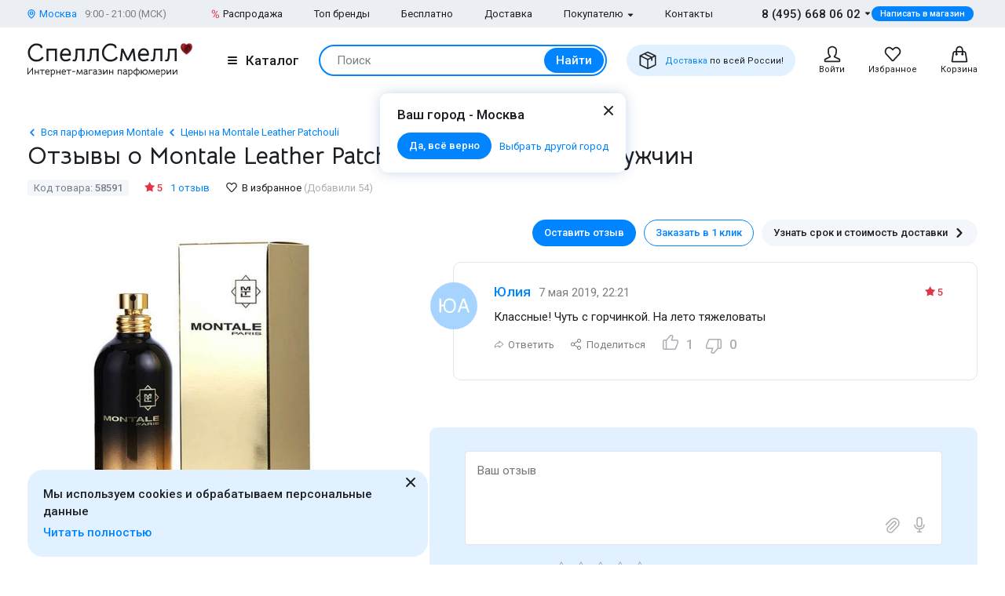

--- FILE ---
content_type: text/html; charset=UTF-8
request_url: https://www.spellsmell.ru/women/montale/leather-patchouli/product-reviews/
body_size: 30667
content:
<!DOCTYPE html>
<html lang="ru" prefix="og: http://ogp.me/ns#">
<head>
    <link rel="icon shortcut" type="image/x-icon" href="https://www.spellsmell.ru/favicon.ico">
    <title>Женские и мужские духи Montale Leather Patchouli - отзывы покупателей, реальные отзывы о Монталь Лезер Пачули - обсуждения парфюмерии для женщин и мужчин</title>
    <meta name="description" content="Отзывы о женских и мужских Montale Leather Patchouli: ✓ Более 1 реальных отзывов ✓ Фото флаконов и упаковок ► SpellSmell"/>
    <meta http-equiv="Content-Type" content="text/html; charset=utf-8"/>
    <meta name="robots" content="noyaca"/>
    <meta name="viewport"
          content="width=device-width, initial-scale=1.0, maximum-scale=1.0, user-scalable=0, minimal-ui">
    <meta name='yandex-verification' content='43ccdd62e99dedab'/>
    <script>(function (w, d, s, l, i) {
        w[l] = w[l] || [];
        w[l].push({
            'gtm.start': new Date().getTime(), event: 'gtm.js'
        });
        var f = d.getElementsByTagName(s)[0],
            j = d.createElement(s), dl = l != 'dataLayer' ? '&l=' + l : '';
        j.async = true;
        j.src =
            'https://www.googletagmanager.com/gtm.js?id=' + i + dl;
        f.parentNode.insertBefore(j, f);
    })(window, document, 'script', 'dataLayer', 'GTM-W45FFX');
</script>

    <link rel="apple-touch-icon" href="/images/logo_192.png">
    <link rel="apple-touch-icon" sizes="57x57" href="/images/logo_57.png">
    <link rel="apple-touch-icon" sizes="152x152" href="/images/logo_152.png">
    <link rel="apple-touch-icon" sizes="180x180" href="/images/logo_180.png">
    <link rel="apple-touch-icon" sizes="167x167" href="/images/logo_167.png">
    <meta property="og:locale" content="ru_RU"/>
    <meta property="og:title" content="Женские и мужские духи Montale Leather Patchouli - отзывы покупателей, реальные отзывы о Монталь Лезер Пачули - обсуждения парфюмерии для женщин и мужчин"/>
    <meta property="og:description" content="Отзывы о женских и мужских Montale Leather Patchouli: ✓ Более 1 реальных отзывов ✓ Фото флаконов и упаковок ► SpellSmell"/>
    <meta property="og:url" content="https://www.spellsmell.ru/women/montale/leather-patchouli/product-reviews/"/>
    <meta property="og:image" content="https://www.spellsmell.ru/images/roza3.png"/>

    <link rel="manifest" href="/manifest.json">
    <meta name="msapplication-config" content="browserconfig.xml"/>
    <meta name="theme-color" content="#0D62B2">
    <meta name="msapplication-navbutton-color" content="#0D62B2">
    <meta name="apple-mobile-web-app-capable" content="yes">
    <meta name="apple-mobile-web-app-status-bar-style" content="black-translucent">
    <meta http-equiv="x-dns-prefetch-control" content="on">
    <link rel="preconnect" href="https://cdn.spellsmell.ru" crossorigin>
    <link rel="dns-prefetch" href="https://cdn.spellsmell.ru">
    <link rel="dns-prefetch" href="//api-maps.yandex.ru">

        <link rel="alternate" type="application/rss+xml" href="https://www.spellsmell.ru/google-rss.xml"
          title="Новости и статьи"/>
    <link as="script" crossorigin="anonymous" rel="preload" type="application/javascript" href="https://cdn.spellsmell.ru/as/fp2/dist/0b820d863ceb9e16c400e7caea0fa9c3/js/main.js"/>
<link rel="canonical" href="https://www.spellsmell.ru/women/montale/leather-patchouli/product-reviews/"/>
<style type="text/css">
/*<![CDATA[*/
img[lazy=loading] {
  filter: blur(3px);
}

.link-modern__counter {
  justify-content: center;
  height: 20px;
  min-width: 20px;
  padding: 0 3.5px;
  color: #fff;
  border-radius: 20px;
  background-color: #e03545;
  font-family: Roboto, sans-serif;
  font-size: 13px;
  line-height: 1.5;
  position: absolute;
  top: -5px;
  left: calc(50% + 4px);
}

.cookies-modern {
  width: 100%;
  max-width: 580px;
  position: fixed;
  left: 0;
  bottom: 10px;
  display: block;
  pointer-events: all;
  padding-left: 15px;
  padding-right: 15px;
}

@media all and (min-width: 1260px) {
  .cookies-modern {
    padding-left: 35px;
    padding-right: 35px;
  }
}
.cookies-modern__inner {
  background-color: #e1f1ff;
  width: 100%;
  height: 100%;
  border-radius: 20px;
  position: relative;
  padding: 10px 45px 10px 20px;
}

@media all and (min-width: 1260px) {
  .cookies-modern__inner {
    padding-top: 20px;
    padding-bottom: 20px;
  }
}
.cookies-modern__message {
  font-size: 15px;
  line-height: 1.5;
  font-weight: 500;
  color: #1b1f23;
  margin-bottom: 5px;
}

.cookies-modern__close {
  width: 24px;
  height: 24px;
  position: absolute;
  right: 10px;
  top: 10px;
}

@media all and (min-width: 1260px) {
  .cookies-modern__close {
    top: 4px;
  }
}
.cookies-modern__close:hover {
  background-color: transparent;
}

.cookies-modern__close:hover svg {
  fill: #1b1f23;
}

.cookies-modern__close:active, .cookies-modern__close:focus {
  background-color: transparent;
}

.cookies-modern__close svg {
  width: 100%;
  height: 100%;
  fill: #7b7f83;
}

.cookies-modern__close {
  color: #1b1f23;
}

.bg-color--red {
  background-color: #e03545 !important;
}

.badge {
  position: absolute;
  top: 0;
  left: 15px;
  z-index: 2;
  padding: 15px 8px 2px;
}

.badge--page {
  border-radius: 10px 0;
  display: inline-block;
  position: static;
  padding: 2px 10px;
  margin-bottom: 5px;
}

@media (min-width: 769px) {
  .badge--page {
    position: absolute;
    left: 0;
  }
}
.t-base.t-base--color--white {
  color: #fff;
}

.icon-modern--color--red {
  fill: #e03545;
  color: #e03545;
}

.icon-modern--rectangle {
  width: 10px;
  height: 10px;
}

.preview__icon {
  position: absolute;
  left: 50%;
  top: 50%;
  -webkit-transform: translateX(-50%) translateY(-50%);
  -ms-transform: translateX(-50%) translateY(-50%);
  transform: translateX(-50%) translateY(-50%);
  z-index: 2;
  width: 27px;
  height: 31px;
  color: #fff;
  -webkit-filter: drop-shadow(1px 1px 5px #1b1f23);
  filter: drop-shadow(1px 1px 5px #1b1f23);
}

/*# sourceMappingURL=default.css.map */

/*]]>*/
</style>
<style type="text/css">
/*<![CDATA[*/
@import url(https://fonts.googleapis.com/css2?family=Roboto:wght@400;500&display=swap);@import url(https://fonts.googleapis.com/css2?family=Bellota+Text:wght@400;700&display=swap);.notyf{position:fixed;top:0;left:0;height:100%;width:100%;color:#fff;z-index:9999;display:flex;flex-direction:column;align-items:flex-end;justify-content:flex-end;box-sizing:border-box;padding:20px}@media only screen and (max-width:480px){.notyf{padding:0}}.color--white{color:#fff!important}[data-tippy-root]{max-width:calc(100vw - 10px)}.tippy-box{position:relative;background-color:#333;color:#fff;border-radius:4px;font-size:14px;line-height:1.4;outline:0}.tippy-content{position:relative;padding:5px 9px;z-index:1}:root{--swiper-theme-color:#007aff}.swiper{margin-left:auto;margin-right:auto;position:relative;overflow:hidden;list-style:none;padding:0;z-index:1}.swiper-wrapper{position:relative;width:100%;height:100%;z-index:1;display:-webkit-box;display:-ms-flexbox;display:flex;-webkit-box-sizing:content-box;box-sizing:content-box}.swiper-wrapper{-webkit-transform:translateZ(0);transform:translateZ(0)}.swiper-pointer-events{-ms-touch-action:pan-y;touch-action:pan-y}.swiper-slide{-ms-flex-negative:0;flex-shrink:0;width:100%;height:100%;position:relative}.spsm-j649x53hdg{color:#1b1f23;text-align:left;padding:0;margin:0}.spsm-m5mmlpfplz{font-size:23px!important;-webkit-font-variant-ligatures:none;font-variant-ligatures:none}.spsm-m5mmlpfplz,.spsm-o8lfaoy925{font-family:Bellota Text,cursive;line-height:1.3;font-weight:700}.spsm-o8lfaoy925{font-size:21px!important;-webkit-font-variant-ligatures:none;font-variant-ligatures:none}.spsm-j8zmni6ygo{font-size:17px}.spsm-j8zmni6ygo,.spsm-sproqhzssa{font-family:Roboto,sans-serif;line-height:1.5}.spsm-sproqhzssa{font-size:15px}.spsm-qayytna1g4{font-size:13px}.spsm-qayytna1g4,.spsm-hjxhgg2m5z{font-family:Roboto,sans-serif;line-height:1.5}.spsm-hjxhgg2m5z{font-size:11px}.spsm-jxfkqcw89m{color:#7b7f83}.spsm-x9gq5atx3y{color:#abafb3}.spsm-neovy9efqn{color:#0084ff}.spsm-smjxghey26{font-weight:500}.spsm-czq3yj42vb{font-weight:400}.spsm-y2ev7oepp7{text-align:center}.spsm-xvy1t8qd2c:not(:last-child){margin-right:5px}.spsm-zzx0xukiw4:not(:last-child){margin-right:20px}.spsm-bxt45aw5o8:not(:last-child){margin-bottom:10px}.spsm-gqik09qt1g:not(:last-child){margin-bottom:15px}.spsm-ykg21sfrlm:not(:last-child){margin-bottom:20px}.spsm-zgl0bhu2kp:not(:last-child){margin-bottom:30px}.spsm-tl6gsqg4pm:not(:last-child){margin-bottom:40px}body,html{height:100%;font-family:Roboto,sans-serif;-ms-text-size-adjust:100%;-moz-text-size-adjust:100%;-webkit-text-size-adjust:100%;position:relative;margin:0;padding:0}*,:after,:before{margin:0;padding:0;-webkit-box-sizing:border-box;box-sizing:border-box;color:inherit;color-scheme:only light!important}:root{color-scheme:only light!important}input{-webkit-appearance:none;-moz-appearance:textfield}button,input,textarea{font-family:inherit;margin:0;padding:0;border:none;background:none}a{text-decoration:none}.container,body{display:-webkit-box;display:-ms-flexbox;display:flex;-webkit-box-flex:1;-ms-flex:1 0 auto;flex:1 0 auto;-webkit-box-orient:vertical;-webkit-box-direction:normal;-ms-flex-direction:column;flex-direction:column;background-image:none!important}.is-red{color:#e03545}.is-hidden{display:none!important}.overlay-modern{position:fixed;z-index:100;top:0;left:0;display:block;width:100%;height:100%;content:"";opacity:0;background:rgba(27,31,35,.6)}.d-flex{display:-webkit-box;display:-ms-flexbox;display:flex}.d-flex.justify-end{-webkit-box-pack:end;-ms-flex-pack:end;justify-content:flex-end}.d-flex.justify-center{-webkit-box-pack:center;-ms-flex-pack:center;justify-content:center}.d-flex.items-center{-webkit-box-align:center;-ms-flex-align:center;align-items:center}.no-indent-on-first-element>:last-child{margin-bottom:0!important}.spsm-meld1s9qzi{width:100%;margin-right:auto;margin-left:auto;max-width:1610px;padding-left:15px;padding-right:15px}.spsm-di2m5wzqbe{display:-webkit-box;display:-ms-flexbox;display:flex;-ms-flex-wrap:wrap;flex-wrap:wrap;-webkit-box-pack:justify;-ms-flex-pack:justify;justify-content:space-between;margin:0 -15px -30px}.spsm-k2td5cfoqs{width:100%;padding:0 15px;margin-bottom:30px}.spsm-vl25dtas1d{padding-bottom:40px}.spsm-cftowws7bx{padding-top:30px}.spsm-vgm7seiunx{background:#ebeff3}.spsm-thk7kw054u{background:#e1f1ff}.spsm-wg34aqggfg{display:-webkit-box;display:-ms-flexbox;display:flex;-webkit-box-orient:vertical;-webkit-box-direction:normal;-ms-flex-direction:column;flex-direction:column;-webkit-box-flex:1;-ms-flex-positive:1;flex-grow:1}.custom-scrollbar{overflow:auto;scrollbar-width:thin;scrollbar-color:#e2e6ea rgba(0,0,0,0)}.custom-scrollbar::-webkit-scrollbar{background-color:rgba(0,0,0,0);width:8px}.custom-scrollbar::-webkit-scrollbar-button{display:none}.custom-scrollbar::-webkit-scrollbar-thumb{background-color:#e2e6ea;border-radius:16px}.custom-scrollbar::-webkit-scrollbar-track,.custom-scrollbar::-webkit-scrollbar-track-piece{background-color:rgba(0,0,0,0)}.custom-scrollbar::-webkit-scrollbar-corner{display:none}.custom-scrollbar--y{overflow-y:auto;overflow-x:hidden}.icon-modern{display:block;-ms-flex-negative:0;flex-shrink:0}.icon-modern--rotate--180{-webkit-transform:rotate(180deg);-ms-transform:rotate(180deg);transform:rotate(180deg)}.icon-modern--whatsapp{color:#48c858;width:24px;height:24px}.icon-modern--triangle{height:5px;width:8px}.icon-modern--percent{width:10px;height:18px}.icon-modern--mark{width:10px;height:12px}.icon-modern--cart,.icon-modern--favorites,.icon-modern--search-gray,.icon-modern--user{width:24px;height:24px}.icon-modern--close{width:24px;height:24px}.icon-modern--check{width:12px;height:9px;fill:#fff;color:#fff}.icon-modern--box{width:24px;height:24px}.icon-modern--chevron-left,.icon-modern--chevron-right{width:16px;height:16px}.icon-modern--size--small{width:12px;height:12px}.icon-modern--size--medium{width:16px;height:16px}.icon-modern--question{width:16px;height:16px}.button-modern{font-family:Roboto,sans-serif;font-size:15px;font-weight:500;line-height:1.4;display:-webkit-inline-box;display:-ms-inline-flexbox;display:inline-flex;-webkit-box-align:center;-ms-flex-align:center;align-items:center;-webkit-box-pack:center;-ms-flex-pack:center;justify-content:center;height:40px;margin:0;padding:0 20px;border:1px solid rgba(0,0,0,0);border-radius:30px;outline:none}.button-modern{color:#fff;background-color:#0084ff}.button-modern__wrapper{display:-webkit-box;display:-ms-flexbox;display:flex;-webkit-box-align:center;-ms-flex-align:center;align-items:center;-webkit-box-pack:center;-ms-flex-pack:center;justify-content:center}.button-modern__text{position:relative;overflow:hidden;white-space:nowrap;-o-text-overflow:ellipsis;text-overflow:ellipsis}.button-modern__icon{-ms-flex-negative:0;flex-shrink:0}.button-modern__icon:not(:only-child){margin-left:7px}.button-modern__icon:not(.is-native){fill:#fff}.button-modern__icon--left{margin-right:7px}.button-modern__icon--left:not(:only-child){margin-left:0}.button-modern.is-disabled{color:#7b7f83;background-color:#ebeff3!important;border-color:#ebeff3!important}.button-modern--width--100{width:100%}.button-modern--only-icon{padding:0 8px}.button-modern--size--big{height:50px}.button-modern--size--small{font-size:13px;height:34px;padding:0 14px}.button-modern--size--small.button-modern--only-icon{padding:0 5px}.button-modern--size--xsmall{font-size:11px;height:19px;padding:0 10px}.button-modern--color--whatsapp{background-color:#48c858}.button-modern--color--blue-light{fill:initial}.button-modern--color--blue-light{color:#0084ff;background-color:#e1f1ff}.button-modern--color--squeeze{color:#1b1f23;background-color:#f3f7fb}.button-modern--color--squeeze .button-modern__icon:not(.is-native){fill:#1b1f23}.button-modern--color--transparent{color:initial;background-color:rgba(0,0,0,0)}.button-modern--color--blue-invert{color:#0084ff;border-color:#0084ff;background-color:rgba(0,0,0,0)}.buttons-group-modern{display:-webkit-inline-box;display:-ms-inline-flexbox;display:inline-flex;-ms-flex-wrap:wrap;flex-wrap:wrap;margin:0 -5px -10px}.buttons-group-modern .button-modern{margin:0 5px 10px}.buttons-group-modern--d-flex{display:-webkit-box;display:-ms-flexbox;display:flex}.link-modern{position:relative;display:-webkit-inline-box;display:-ms-inline-flexbox;display:inline-flex}.link-modern{color:#1b1f23}.link-modern:not(.link-modern--align-start){-webkit-box-align:center;-ms-flex-align:center;align-items:center}.link-modern__labels{margin-left:10px}.link-modern__icon{-ms-flex-negative:0;flex-shrink:0}.link-modern__icon:not(:only-child){margin-left:5px}.link-modern__icon:not(.is-native){fill:#1b1f23}.link-modern__icon--left:not(:only-child){margin-right:5px;margin-left:0}.link-modern--blue{color:#0084ff}.link-modern--blue .link-modern__icon:not(.is-native){fill:#0084ff;color:#0084ff}.link-modern--gray{color:#7b7f83}.link-modern--vertical{-webkit-box-orient:vertical;-webkit-box-direction:normal;-ms-flex-direction:column;flex-direction:column}.link-modern--vertical .link-modern__icon{margin:0}.link-modern--nowrap .link-modern__text{white-space:nowrap}.link-modern .burger-modern:not(:only-child){margin-right:11px}.input-modern{font-size:15px;line-height:1.4;font-family:Roboto,sans-serif;position:relative;width:100%}.input-modern__control{font-size:inherit!important;line-height:inherit!important;position:relative;display:block;width:100%;height:50px!important;margin:0!important;padding:0 30px 0 15px!important;-webkit-transform:translateZ(0);transform:translateZ(0);color:#1b1f23;border:1px solid #e2e6ea!important;border-radius:4px!important;background-color:#fff;-webkit-box-shadow:none!important;box-shadow:none!important}.input-modern__control::-webkit-input-placeholder{color:rgba(0,0,0,0)}.input-modern__control::-moz-placeholder{color:rgba(0,0,0,0)}.input-modern__control:-ms-input-placeholder{color:rgba(0,0,0,0)}.input-modern__control::-ms-input-placeholder{color:rgba(0,0,0,0)}.input-modern__control--placeholder--black::-webkit-input-placeholder{color:#1b1f23}.input-modern__control--placeholder--black::-moz-placeholder{color:#1b1f23}.input-modern__control--placeholder--black:-ms-input-placeholder{color:#1b1f23}.input-modern__control--placeholder--black::-ms-input-placeholder{color:#1b1f23}.input-modern__control:-webkit-autofill{-webkit-box-shadow:0 0 0 30px #fff inset!important}.input-modern__control--textarea{min-height:100px;padding-bottom:16px!important;resize:none;scrollbar-width:thin;scrollbar-color:#e2e6ea rgba(0,0,0,0)}.input-modern__control--textarea::-webkit-scrollbar{background-color:rgba(0,0,0,0);width:8px}.input-modern__control--textarea::-webkit-scrollbar-button{display:none}.input-modern__control--textarea::-webkit-scrollbar-thumb{background-color:#e2e6ea;border-radius:16px}.input-modern__control--textarea::-webkit-scrollbar-track,.input-modern__control--textarea::-webkit-scrollbar-track-piece{background-color:rgba(0,0,0,0)}.input-modern__control--textarea::-webkit-scrollbar-corner{display:none}.input-modern__placeholder{left:16px;overflow:hidden;margin:0;width:calc(100% - 18px);-webkit-transform-origin:top left;-ms-transform-origin:top left;transform-origin:top left;white-space:nowrap;-o-text-overflow:ellipsis;text-overflow:ellipsis;background:#fff;color:#abafb3;will-change:transform;font-family:Roboto,sans-serif;font-size:15px;line-height:1.5}.input-modern__placeholder{position:absolute;top:50%;-webkit-transform:translateY(-50%);-ms-transform:translateY(-50%);transform:translateY(-50%)}.input-modern__control--textarea+.input-modern__placeholder{top:16px;width:calc(100% - 25px);background:#fff;-webkit-transform:none;-ms-transform:none;transform:none;white-space:normal}.input-modern__error{font-size:13px;line-height:1.4;position:absolute;top:100%;left:0;color:#e03545}.input-modern__error--relative{position:relative}.checkbox-modern{-webkit-box-align:baseline;-ms-flex-align:baseline;align-items:baseline;margin:0}.checkbox-modern,.checkbox-modern__icon{display:-webkit-box;display:-ms-flexbox;display:flex}.checkbox-modern__icon{-ms-flex-negative:0;flex-shrink:0;width:18px;height:18px;margin-right:8px;border-radius:4px;background:#fff;-webkit-box-shadow:0 0 0 1px #e2e6ea inset;box-shadow:inset 0 0 0 1px #e2e6ea}.checkbox-modern__icon .icon-modern{display:block;visibility:hidden;width:12px;height:9px;margin-top:5px;margin-left:4px;opacity:0}.checkbox-modern input{position:absolute;overflow:hidden;clip:rect(0 0 0 0);margin:-1px;padding:0;border:0;width:1px;height:1px}.checkbox-modern input.error~.checkbox-modern__icon{-webkit-box-shadow:0 0 0 1px #e03545 inset;box-shadow:inset 0 0 0 1px #e03545}.labels-modern{-ms-flex-wrap:wrap;flex-wrap:wrap;margin-bottom:-8px;margin-left:-4px;margin-right:-4px}.labels-modern,.labels-modern__label{display:-webkit-box;display:-ms-flexbox;display:flex}.labels-modern__label{font-weight:500;-webkit-box-align:center;-ms-flex-align:center;align-items:center;margin-bottom:8px;padding:1px 8px;white-space:nowrap;color:#fff;border-radius:10px;font-family:Roboto,sans-serif;font-size:13px;line-height:1.5;margin-left:4px;margin-right:4px}.labels-modern__label--br--4{border-radius:4px}.labels-modern__label--color--red{background-color:#e03545;color:#fff}.labels-modern__label--color--green{background-color:rgba(6,236,153,.2);color:#00c981}.labels-modern__label--color--gray{background-color:#f3f7fb;color:#7b7f83}.form-modern__control:not(:last-child){margin-bottom:20px}.form-modern__policy{font-size:11px;line-height:1.4;color:#1b1f23}.form-modern__policy--mt-10{margin-top:10px}.modal-modern{font-family:Roboto,sans-serif;margin-left:auto;margin-right:auto;position:relative;overflow:hidden;padding:0;width:100%;height:auto!important;border-radius:10px 10px 0 0!important;background-color:#fff;-webkit-box-shadow:0 0 16px rgba(46,97,172,.24);box-shadow:0 0 16px rgba(46,97,172,.24)}.modal-modern__header{padding:15px}.modal-modern__body{padding:15px;background-color:#fff}.modal-modern__body--pt-0{padding-top:0}.modal-modern__body--border-radius{border-radius:10px 10px 0 0!important}.modal-modern__close{position:absolute;top:15px;right:15px;z-index:10}.modal-modern__title{padding-right:24px}.modal-modern__100vh{max-height:100%}.modal-modern--color--blue{background-color:#e1f1ff}.modal-modern__catalog{max-width:100%!important}.modal-modern__catalog .modal-modern__100vh{max-height:calc(100vh - 20px)!important;height:100%}.modal-modern__catalog .modal-modern__body{height:calc(100% - 50px)}.burger-modern__line{display:block;width:12px;height:2px;margin:2px auto;border-radius:1px;background-color:#1b1f23}.delivery-tablet-modern{font-size:11px;line-height:1.2;display:-webkit-inline-box;display:-ms-inline-flexbox;display:inline-flex;height:40px;margin:0;padding:0 15px;border-radius:20px;background-color:#e1f1ff}.delivery-tablet-modern,.delivery-tablet-modern__wrapper{-webkit-box-align:center;-ms-flex-align:center;align-items:center;-webkit-box-pack:center;-ms-flex-pack:center;justify-content:center}.delivery-tablet-modern__wrapper{display:-webkit-box;display:-ms-flexbox;display:flex}.delivery-tablet-modern__icon{-ms-flex-negative:0;flex-shrink:0;width:24px;height:24px}.delivery-tablet-modern__icon:not(:only-child){margin-right:10px}.delivery-tablet-modern__text{white-space:nowrap}.spsm-j2g2jr2f27{display:block;padding:10px;color:#1b1f23;border:1px solid #e2e6ea;border-radius:10px;background:#fff}.spsm-fcfqusmtat,.spsm-m7ds4rvv27{display:-webkit-box;display:-ms-flexbox;display:flex}.spsm-fcfqusmtat{-webkit-box-orient:vertical;-webkit-box-direction:normal;-ms-flex-direction:column;flex-direction:column;width:100%}.spsm-fcfqusmtat img{width:100%}.spsm-u4era8gq15{width:60px;min-width:60px;margin-right:15px}.spsm-bgvwz5vwls{-webkit-box-pack:center;-ms-flex-pack:center;justify-content:center}.spsm-zzjeuwj4ch{display:-webkit-inline-box;display:-ms-inline-flexbox;display:inline-flex;margin-top:5px}.spsm-jw48j38krr{margin-left:10px}.tippy-box[data-theme~=tooltip-modern]{padding:0;text-align:inherit;color:inherit;background-color:inherit}.tippy-box[data-theme~=tooltip-modern] .tippy-content{padding:0;z-index:50}.tooltip-modern{position:relative;overflow:hidden;max-height:500px;border-radius:10px;-webkit-box-shadow:0 0 16px rgba(46,97,172,.25);box-shadow:0 0 16px rgba(46,97,172,.25);background-color:#fff}.tooltip-modern.custom-scrollbar--y{overflow-y:auto}.tooltip-modern__body{padding:15px 22px 17px;background:#fff}.tooltip-modern__item:not(:last-child){margin-bottom:10px}.tooltip-modern__item--row{display:-webkit-box;display:-ms-flexbox;display:flex;-webkit-box-pack:justify;-ms-flex-pack:justify;justify-content:space-between;-webkit-box-align:center;-ms-flex-align:center;align-items:center;margin:0 -5px}.tooltip-modern__item--row>*{margin:0 5px}.tooltip-modern__close{position:absolute;top:10px;right:10px;width:24px;height:24px;background-image:url("data:image/svg+xml;charset=utf-8,%3Csvg width='24' height='24' fill='none' xmlns='http://www.w3.org/2000/svg'%3E%3Cpath d='M17.657 6.343a1 1 0 010 1.414L13.414 12l4.243 4.243a1 1 0 11-1.414 1.414L12 13.414l-4.243 4.243a1 1 0 01-1.414-1.414L10.586 12 6.343 7.757a1 1 0 011.414-1.414L12 10.586l4.243-4.243a1 1 0 011.414 0z' fill='%23222'/%3E%3C/svg%3E");background-repeat:no-repeat;background-size:contain}.modal-search-list-modern__title{margin-bottom:17px}.modal-search-list-modern__search{position:relative;z-index:1;max-width:360px;height:48px;margin-bottom:20px}.modal-search-list-modern__search .search-form-modern{padding:4px;border-radius:24px}.modal-search-list-modern__fast{display:-webkit-box;display:-ms-flexbox;display:flex;-ms-flex-wrap:wrap;flex-wrap:wrap;border-bottom:2px solid #ebeff3}.modal-search-list-modern__fast-item{display:-webkit-box;display:-ms-flexbox;display:flex;-webkit-box-orient:vertical;-webkit-box-direction:normal;-ms-flex-direction:column;flex-direction:column;width:50%;margin-bottom:20px}.modal-search-list-modern__wrapper{display:-webkit-box;display:-ms-flexbox;display:flex;-ms-flex-wrap:wrap;flex-wrap:wrap;margin:0 -20px}.modal-search-list-modern__col{width:100%;padding:0 20px}.modal-search-list-modern__list{padding-top:20px;-webkit-column-gap:40px;-moz-column-gap:40px;column-gap:40px}.modal-search-list-modern__item{display:-webkit-box;display:-ms-flexbox;display:flex;-webkit-box-orient:vertical;-webkit-box-direction:normal;-ms-flex-direction:column;flex-direction:column;-webkit-column-break-inside:avoid;-moz-column-break-inside:avoid;break-inside:avoid}.modal-search-list-modern__item:not(:last-child){margin-bottom:10px}.modal-search-list-modern__group{position:relative;padding:5px 0 0 51px}.modal-search-list-modern__group:not(:last-child){margin-bottom:20px}.modal-search-list-modern__group-name{position:absolute;top:0;left:0;-webkit-box-align:center;-ms-flex-align:center;align-items:center;-webkit-box-pack:center;-ms-flex-pack:center;justify-content:center;width:40px;height:30px;border-radius:20px;background-color:#ebeff3}.modal-search-list-modern__group-name{display:-webkit-box;display:-ms-flexbox;display:flex}.small-basket-modern{background-color:#fff;display:-webkit-box;display:-ms-flexbox;display:flex;-webkit-box-orient:vertical;-webkit-box-direction:normal;-ms-flex-direction:column;flex-direction:column}.small-basket-modern__header{display:-webkit-box;display:-ms-flexbox;display:flex;-webkit-box-align:center;-ms-flex-align:center;align-items:center;-ms-flex-negative:0;flex-shrink:0;height:60px;padding:0 15px;-webkit-box-shadow:0 0 0 rgba(46,97,172,.24);box-shadow:0 0 0 rgba(46,97,172,.24)}.notyf{padding:10px 15px}.second-message{position:relative;padding-left:65px;overflow:hidden}.second-message.visible-separator:after{content:"";position:absolute;left:23px;top:65px;height:100%;width:1px;background-color:#e2e6ea}.second-message__image{width:45px;height:45px;position:absolute;left:0;top:0}.second-message__image>img{width:45px;height:45px;border-radius:50%;-o-object-fit:cover;object-fit:cover}.message-card{border:1px solid #e2e6ea;padding:25px 43px 30px 51px;border-radius:10px;position:relative;max-width:830px;margin-bottom:30px;margin-left:30px}.message-card__image{width:60px;height:60px;border-radius:50%;position:absolute;left:-30px;top:25px}.message-card__image>img{width:60px;height:60px;border-radius:50%;-o-object-fit:cover;object-fit:cover}.message-card__rating{position:absolute;top:28px;right:43px}.message__head{display:-webkit-box;display:-ms-flexbox;display:flex;-ms-flex-wrap:wrap;flex-wrap:wrap;-webkit-box-align:baseline;-ms-flex-align:baseline;align-items:baseline;margin-bottom:8px}.message__title{color:#0084ff;margin-right:10px}.message__text{margin-bottom:10px}.message__date{color:#7b7f83}.message__footer{display:-webkit-box;display:-ms-flexbox;display:flex;-ms-flex-wrap:wrap;flex-wrap:wrap;-webkit-box-align:center;-ms-flex-align:center;align-items:center;margin:-5px}.message__footer>*{margin:5px}.message__button{display:-webkit-box;display:-ms-flexbox;display:flex;-webkit-box-align:center;-ms-flex-align:center;align-items:center}.message__answer-icon{width:13px;height:10px;margin-right:5px}.message__share-icon{width:16px;height:16px;margin-right:5px}.preview{margin-bottom:10px;position:relative;width:100%;height:inherit;display:-webkit-box;display:-ms-flexbox;display:flex;-webkit-box-align:center;-ms-flex-align:center;align-items:center}.preview:after{content:"";position:absolute;left:0;top:0;right:0;bottom:0;background-color:#1b1f23;opacity:0;z-index:1}.preview__icon{position:absolute;left:50%;top:50%;-webkit-transform:translateX(-50%) translateY(-50%);-ms-transform:translateX(-50%) translateY(-50%);transform:translateX(-50%) translateY(-50%);z-index:2;width:27px;height:31px;color:#fff;-webkit-filter:drop-shadow(1px 1px 5px #1b1f23);filter:drop-shadow(1px 1px 5px #1b1f23)}.preview__photo{width:100%;height:inherit;-o-object-fit:cover;object-fit:cover}.rating{display:-webkit-box;display:-ms-flexbox;display:flex;-webkit-box-align:center;-ms-flex-align:center;align-items:center;color:#e03545}.rating__icon{width:14px;height:13px;margin-right:2px;margin-bottom:2px}.video-component{margin-bottom:10px;width:inherit;height:inherit}.video-component__wrapper{width:100%;height:412px;max-height:100%;position:relative;display:-webkit-box;display:-ms-flexbox;display:flex;overflow:hidden;border-radius:10px}.video-component__wrapper:not(:last-child){margin-bottom:10px}.message-board:not(:last-child){margin-bottom:20px}.feedback,.feedback__wrapper{display:-webkit-box;display:-ms-flexbox;display:flex}.feedback__wrapper{-webkit-box-align:center;-ms-flex-align:center;align-items:center;margin-right:13px;color:#abafb3}.feedback__wrapper:last-child{margin-right:0}.feedback__icon{width:24px;height:24px;margin-right:8px}.feedback__icon--like{margin-bottom:5px}.feedback__icon--dislike{margin-top:3px}.photo-list__wrapper{display:-webkit-box;display:-ms-flexbox;display:flex;-ms-flex-wrap:wrap;flex-wrap:wrap;margin-right:-10px;width:100%}.photo-list__item{position:relative;z-index:2;-webkit-box-flex:0;-ms-flex:0 0 auto;flex:0 0 auto;margin-right:10px;margin-bottom:10px;width:60px;height:60px;background-color:#f3f7fb}.photo-list__img{width:100%;height:100%;border-radius:2px;-o-object-fit:cover;object-fit:cover}.message-input__upload{display:none}.responsive-text-block{height:auto}.responsive-text-block__text{position:relative;overflow:hidden;display:-webkit-box;-webkit-box-orient:vertical;margin-bottom:10px}.responsive-text-block__text p{display:contents}.responsive-text-block__text p:after{content:"\A";white-space:pre}.responsive-text-block__text:after{content:"";position:absolute;bottom:-22px;left:0;right:0;height:54px;background:-webkit-gradient(linear,left top,left bottom,from(hsla(0,0%,100%,0)),color-stop(62.01%,#fff),to(#fff));background:-o-linear-gradient(top,hsla(0,0%,100%,0) 0,#fff 62.01%,#fff 100%);background:linear-gradient(180deg,hsla(0,0%,100%,0),#fff 62.01%,#fff)}.wysiwyg>:last-child{margin-bottom:0}.wysiwyg p{margin-bottom:20px;font-family:Roboto,sans-serif;font-size:17px;line-height:1.5}.wysiwyg--message p{font-family:Roboto,sans-serif;font-size:15px;line-height:1.5}.wysiwyg--message p{margin-bottom:10px}.spsm-wljpedzaay{position:relative}.spsm-rntxy1ati5{overflow:hidden}.spsm-oav9pje0x0{-ms-flex-negative:0;flex-shrink:0;height:100%;position:relative;overflow:hidden}.spsm-reyuz5ge6y{width:100%;padding-top:100%;position:relative}.spsm-reyuz5ge6y img{position:absolute;top:0;left:0;width:100%;height:100%;display:block;-o-object-fit:contain;object-fit:contain}.spsm-jbze75pao1{display:-webkit-box;display:-ms-flexbox;display:flex;-webkit-box-align:center;-ms-flex-align:center;align-items:center}.spsm-zqm2yfofz0{-webkit-box-flex:1;-ms-flex:1;flex:1;overflow:hidden}.spsm-zqm2yfofz0 .spsm-oav9pje0x0{width:60px;padding-top:0;border-radius:10px;border:1px solid #dde3e8;margin:0 5px}.spsm-zqm2yfofz0 .spsm-oav9pje0x0.is-active{border:2px solid #0084ff}.spsm-nvudsq74xf{width:32px;height:32px;display:-webkit-box;display:-ms-flexbox;display:flex;-ms-flex-negative:0;flex-shrink:0;margin:0 5px}.spsm-nvudsq74xf.swiper-button-disabled{opacity:0}.spsm-nvudsq74xf>svg{width:inherit;height:inherit}.spsm-m0kqukvaga{margin:0 5px;grid-area:volume;width:100%;max-width:70px}.spsm-jjlppf3uup{margin-right:10px}.spsm-u7a5pzyqph{grid-area:head;align-self:center;justify-self:flex-end;margin-bottom:20px}.spsm-dxhvnt9hil{grid-area:image;align-self:flex-end;width:100px}.spsm-e09zie2ndc{grid-area:chips;justify-self:self-start;margin-bottom:20px}.spsm-wb8m1zqtl2{grid-area:info;align-self:flex-end}.spsm-mfk20ef8du{align-self:center;grid-area:price;display:grid;-webkit-box-align:center;-ms-flex-align:center;align-items:center;grid-template-rows:1fr;grid-template-columns:1fr auto;gap:0 10px;grid-template-areas:". ."}.spsm-d73rxd11pb{margin:auto;width:100%;position:relative}.header-modern{font-family:Roboto,sans-serif;z-index:100;position:relative;width:100%;color:#1b1f23}.header-modern__wrapper{position:relative;display:-webkit-box;display:-ms-flexbox;display:flex;-webkit-box-align:center;-ms-flex-align:center;align-items:center;min-height:49px;padding:20px 0}.header-modern__item--mr-30{margin-right:30px}.header-modern__item--ml-a{margin-left:auto}.header-modern__item--flex{display:-webkit-box;display:-ms-flexbox;display:flex}.header-modern__logo{height:31px;margin-right:auto;padding-right:25px}.header-modern__logo img{width:auto;max-width:100%;height:100%}.header-modern__logo-link{height:100%}.header-modern__catalog{position:relative;margin-right:3px}.header-modern__catalog-btn{position:relative;padding:7px 15px;border-radius:20px}.header-modern__menu-catalog{position:absolute;z-index:200;top:calc(100% + 6px);left:0}.header-modern__search-form{height:40px}.header-modern__search-form .search-form-modern{overflow:visible;background:#fff;overflow:hidden;position:absolute;z-index:20;right:0;left:0;top:0;max-width:600px;height:auto;margin:0 auto;padding:5px;border-radius:26px;-webkit-box-shadow:0 0 16px rgba(46,97,172,.24);box-shadow:0 0 16px rgba(46,97,172,.24)}.header-modern__main-line{z-index:1;position:relative;border-radius:0;background:#fff;height:50px}.header-main-line{position:fixed;width:100%;top:0;left:0;background:#fff;border-bottom:1px solid rgba(0,0,0,0)}.top-line-modern{font-family:Roboto,sans-serif;color:#1b1f23}.top-line-modern__wrapper{-webkit-box-pack:justify;-ms-flex-pack:justify;justify-content:space-between;height:40px}.top-line-modern__city,.top-line-modern__wrapper{display:-webkit-box;display:-ms-flexbox;display:flex;-webkit-box-align:center;-ms-flex-align:center;align-items:center}.top-line-modern__city>*{display:-webkit-inline-box;display:-ms-inline-flexbox;display:inline-flex}.top-line-modern__city>:not(:last-child){margin-right:10px}.top-line-modern__menu{width:100%;max-width:650px;padding:0 5px}.top-line-modern__contact{display:-webkit-box;display:-ms-flexbox;display:flex;-webkit-box-align:center;-ms-flex-align:center;align-items:center;-webkit-box-pack:justify;-ms-flex-pack:justify;justify-content:space-between;width:100%;max-width:280px;padding:0 5px}.top-line-modern__contact>*{display:-webkit-inline-box;display:-ms-inline-flexbox;display:inline-flex}.search-form-modern{-ms-flex-wrap:wrap;flex-wrap:wrap;overflow:hidden}.search-form-modern,.search-form-modern__wrapper{display:-webkit-box;display:-ms-flexbox;display:flex}.search-form-modern__wrapper{-webkit-box-flex:1;-ms-flex-positive:1;flex-grow:1;height:40px;padding:3px;border:1px solid #dde3e8;border-radius:20px;background-color:#fff}.search-form-modern__input{position:relative;-webkit-box-flex:1;-ms-flex:1;flex:1;padding-right:24px;padding-left:19px}.search-form-modern__input input[type=text]{font-size:15px;line-height:1.4;font-family:Roboto,sans-serif;width:100%;height:100%;margin:0;padding:0;-o-text-overflow:ellipsis;text-overflow:ellipsis;color:#1b1f23;border:none;outline:none;background-color:#fff;-webkit-box-shadow:none;box-shadow:none}.search-form-modern__input input[type=text]::-webkit-input-placeholder{color:#7b7f83}.search-form-modern__input input[type=text]::-moz-placeholder{color:#7b7f83}.search-form-modern__input input[type=text]:-ms-input-placeholder{color:#7b7f83}.search-form-modern__input input[type=text]::-ms-input-placeholder{color:#7b7f83}.search-form-modern__button{font-size:15px;height:100%}.search-form-modern__placeholder{display:-webkit-box;display:-ms-flexbox;display:flex;-webkit-box-align:center;-ms-flex-align:center;align-items:center;position:absolute;top:0;bottom:0;right:24px;left:19px}.search-form-modern__placeholder-text{overflow:hidden;-o-text-overflow:ellipsis;text-overflow:ellipsis;white-space:nowrap}.menu-catalog-modern{overflow:hidden;border-radius:30px;-webkit-box-shadow:0 0 16px rgba(46,97,172,.24);box-shadow:0 0 16px rgba(46,97,172,.24)}.menu-catalog-modern__wrapper{width:723px}.menu-catalog-modern__row{display:-webkit-box;display:-ms-flexbox;display:flex}.menu-catalog-modern__col{padding:37px 46px 42px;background:#fff}.menu-catalog-modern__col--1{width:45%;background:#fff}.menu-catalog-modern__col--2{width:55%;background:#f3f7fb}.menu-catalog-modern__item:not(:last-child){margin-bottom:11px}.spsm-k44l9qpasl:not(:last-child),.menu-catalog-modern__title{margin-bottom:10px}.menu-catalog-modern__see-all{margin-top:10px}.desktop-menu-modern{-webkit-box-align:center;-ms-flex-align:center;align-items:center;-webkit-box-pack:justify;-ms-flex-pack:justify;justify-content:space-between}.desktop-menu-modern,.desktop-menu-modern__item{display:-webkit-box;display:-ms-flexbox;display:flex}.cookies-modern{width:100%;max-width:580px;position:fixed;left:0;bottom:10px;display:block;padding-left:15px;padding-right:15px}.cookies-modern__inner{background-color:#e1f1ff;width:100%;height:100%;border-radius:20px;position:relative;padding:10px 45px 10px 20px}.cookies-modern__message{font-family:Roboto,sans-serif;font-size:15px;line-height:1.5;font-weight:500;color:#1b1f23;margin-bottom:5px}.cookies-modern__close{width:24px;height:24px;position:absolute;right:10px;top:10px}.cookies-modern__close svg{width:100%;height:100%;fill:#7b7f83}.footer-modern__info-links .link-modern{margin-right:39px;margin-bottom:20px}.footer-modern__info-links .link-modern:last-of-type{margin-right:20px}.footer-modern__info-buttons .button-modern{margin-bottom:20px}.footer-modern__whatsapp-mobile{position:absolute;bottom:49px;left:0}@media (min-width:576px){.modal-modern{max-width:384px;border-radius:30px!important}.modal-modern__body,.modal-modern__header{padding:24px 40px}.modal-modern__body--pt-0{padding-top:0}.modal-modern__body--border-radius{border-radius:30px!important}.modal-modern--size--medium{max-width:800px}.modal-modern--size--big{max-width:1022px}.modal-modern__catalog .modal-modern__body--pt--10.modal-modern__body--video{padding-top:10px!important}.spsm-j2g2jr2f27{padding:15px}.modal-search-list-modern__col--left{max-width:50%}.modal-search-list-modern__col--right{max-width:50%;border-left:2px solid #ebeff3}.modal-search-list-modern__list{-webkit-column-count:2;-moz-column-count:2;column-count:2;padding-top:30px}.modal-search-list-modern__list--middle,.modal-search-list-modern__list--small{-webkit-column-count:1;-moz-column-count:1;column-count:1}.small-basket-modern{min-width:500px}.small-basket-modern__header{-webkit-box-pack:center;-ms-flex-pack:center;justify-content:center;padding:0 25px}.footer-modern__info-links .link-modern{margin-bottom:12px}.footer-modern__info-links .link-modern:last-of-type{margin-right:39px}.footer-modern__info-buttons .button-modern{margin-bottom:12px}}@media (min-width:576px){.wysiwyg p{margin-bottom:30px}.wysiwyg--message p{margin-bottom:10px}}@media (min-width:769px){.spsm-m5mmlpfplz{font-size:31px!important}.spsm-o8lfaoy925{font-size:25px!important}.modal-modern__close{top:20px;right:20px}.modal-modern__title{padding-right:0}.modal-modern__close--video{top:5px;right:5px}.modal-modern__close--video .link-modern__icon:not(.is-native){color:#fff}.modal-modern__catalog .modal-modern__body--pt--10.modal-modern__body--video{padding:30px!important;display:-webkit-box;display:-ms-flexbox;display:flex}.modal-modern__catalog .modal-modern__body--video{background:rgba(0,0,0,0);height:100%}.modal-modern__catalog{max-width:384px;border-radius:30px 30px 0 0!important}.modal-modern__catalog--video{background:rgba(0,0,0,0);-webkit-box-shadow:none;box-shadow:none}.modal-search-list-modern__fast{padding-bottom:10px}.modal-search-list-modern__fast-item{width:25%}.modal-search-list-modern__col--left{max-width:66.666%}.modal-search-list-modern__col--right{max-width:33.333%}.modal-search-list-modern__list{-webkit-column-count:3;-moz-column-count:3;column-count:3}.modal-search-list-modern__list--small{-webkit-column-count:1;-moz-column-count:1;column-count:1}.modal-search-list-modern__list--middle{-webkit-column-count:2;-moz-column-count:2;column-count:2}.message__footer{margin:-10px}.message__footer>*{margin:10px}.header-modern{margin-top:0;position:-webkit-sticky;position:sticky;top:-1px}.header-modern__main-line{height:auto}.header-main-line{position:static;background:none;width:auto;top:auto;left:0}.search-form-modern__wrapper{padding:2px;border:2px solid #0084ff}.search-form-modern--simple .search-form-modern__wrapper{padding:3px;border:1px solid #dde3e8}.footer-modern__info-links .link-modern{margin-bottom:30px;margin-right:5px;width:25%}.footer-modern__info-links .link-modern:last-of-type{margin-right:5px}.footer-modern__info-buttons .button-modern{margin-bottom:30px}.footer-modern__whatsapp-mobile{position:static;display:-webkit-inline-box;display:-ms-inline-flexbox;display:inline-flex;-webkit-box-align:center;-ms-flex-align:center;align-items:center;height:23px;margin-bottom:30px}}@media (min-width:1025px){.spsm-vi6jp21whj{max-width:40%}.spsm-wv0xyf0s8d{max-width:60%}.modal-modern__catalog .modal-modern__100vh{max-height:calc(100vh - 40px)!important}.header-modern__logo{height:27px;margin-right:30px;padding-right:0;width:129px}.header-modern__search-form{-webkit-box-flex:1;-ms-flex-positive:1;flex-grow:1;margin-right:18px}.header-modern__search-form .search-form-modern{position:relative;top:-5px;max-width:100%;background:rgba(0,0,0,0);-webkit-box-shadow:none;box-shadow:none}.footer-modern__info-links .link-modern{margin-bottom:20px;width:auto;margin-right:37px}.footer-modern__info-links .link-modern:last-of-type{margin-right:29px}.footer-modern__info-buttons .button-modern{margin-bottom:20px}.footer-modern__whatsapp-mobile{margin-left:auto;margin-bottom:20px}}@media (min-width:1025px){.message-board:not(:last-child){margin-bottom:60px}}@media (min-width:1260px){.spsm-gqik09qt1g:not(:last-child){margin-bottom:20px}.spsm-ykg21sfrlm:not(:last-child){margin-bottom:30px}.spsm-zgl0bhu2kp:not(:last-child){margin-bottom:60px}.spsm-tl6gsqg4pm:not(:last-child){margin-bottom:80px}.spsm-meld1s9qzi{padding-left:35px;padding-right:35px}.spsm-di2m5wzqbe{margin-bottom:-60px;margin-left:-35px;margin-right:-35px}.spsm-k2td5cfoqs{margin-bottom:60px;padding:0 35px}.spsm-vl25dtas1d{padding-bottom:80px}.spsm-cftowws7bx{padding-top:40px}.modal-search-list-modern__col--left{max-width:75%}.modal-search-list-modern__col--right{max-width:25%}.modal-search-list-modern__list{-webkit-column-count:4;-moz-column-count:4;column-count:4}.modal-search-list-modern__list--small{-webkit-column-count:1;-moz-column-count:1;column-count:1}.modal-search-list-modern__list--middle{-webkit-column-count:3;-moz-column-count:3;column-count:3}.header-modern{height:84px;margin-top:35px}.header-modern__logo{min-width:210px;height:44px;margin-right:30px}.header-modern__search-form{position:relative;max-width:555px}.header-modern__search-form .search-form-modern{top:-7px;padding:7px}.header-modern__top-line{position:absolute;top:-35px;right:0;bottom:auto;left:0}.header-main-line{border-bottom:none}.top-line-modern__wrapper{height:35px}.cookies-modern{padding-left:35px;padding-right:35px}.cookies-modern__inner{padding-top:20px;padding-bottom:20px}.cookies-modern__close{top:4px}.footer-modern__info-links .link-modern{margin-bottom:10px}.footer-modern__info-buttons .button-modern{margin-right:15px}.footer-modern__whatsapp-mobile{display:none}}@media (min-width:1440px){.header-modern__logo{margin-right:62px}}@media (max-width:1025px){.modal-modern__catalog .modal-modern__body--pt--10{padding:15px 15px 10px!important}}@media (max-width:769px){.modal-modern__catalog{border-radius:30px 30px 0 0!important}}@media (max-width:769px){.second-message{padding-left:18px}.second-message.visible-separator:after{display:none}.second-message__image{left:20px}.message-card{padding:35px 20px 20px 17px;margin-bottom:57px;margin-left:0}.message-card__image{left:18px;top:-30px}.message-card__rating{top:38px;right:20px}.message__head{-webkit-box-orient:vertical;-webkit-box-direction:normal;-ms-flex-direction:column;flex-direction:column}.message__head--min{padding-left:60px}.message-board{padding-top:32px}}@media only screen and (max-width:480px){.notyf{padding:10px 15px}}@media (max-width:576px){.video-component__wrapper{min-height:180px;max-height:100%;height:280px}}@media (max-width:375px){.video-component__wrapper{height:180px}}
/*]]>*/
</style><script type="text/javascript">
/*<![CDATA[*/
  window.dataLayer = window.dataLayer || [];
/*]]>*/
</script>
</head>
<body><script type="text/javascript">
/*<![CDATA[*/
window.dataLayer = window.dataLayer || [];window.dataLayer.push({"event":"fireReamarketingTag","google_tag_params":{"express_order":0,"is_registered":0,"is_selective":0,"pages":1,"ecomm_pagetype":"other"}});window.dataLayer.push({"criteo":{"deviceType":"d"}});window.dataLayer.push({"deviceType":"desktop"});
/*]]>*/
</script>

<!-- Google Tag Manager (noscript) -->
<noscript>
    <iframe src="https://www.googletagmanager.com/ns.html?id=GTM-W45FFX" height="0" width="0"
            style="display:none;visibility:hidden"></iframe>
</noscript>
<!-- End Google Tag Manager (noscript) -->
<div class="container">
            <script>window.staticPageModernData = {"component":"product-reviews","data":{"common":{"h1":"Отзывы о Montale Leather Patchouli для женщин и мужчин","redirectURL":null,"apiUrl":"https:\/\/api.spellsmell.ru\/open\/","microdata":["<script type=\"application\/ld+json\">{\"@context\":\"https:\\\/\\\/schema.org\",\"@type\":\"Product\",\"brand\":{\"@type\":\"Brand\",\"name\":\"Montale\"},\"url\":\"\\\/women\\\/montale\\\/leather-patchouli\\\/product-reviews\\\/\",\"category\":\"кожаные\",\"name\":\"Отзывы о Montale Leather Patchouli для женщин и мужчин\",\"image\":\"https:\\\/\\\/cdn.spellsmell.ru\\\/square_400\\\/b749a411-ce19-4f34-ab95-a0f8ab5d01ba.webp\",\"aggregateRating\":{\"@type\":\"AggregateRating\",\"mainEntityOfPage\":\"\\\/women\\\/montale\\\/leather-patchouli\\\/product-reviews\\\/\",\"itemReviewed\":{\"@type\":\"Thing\",\"name\":\"Montale Leather Patchouli\"},\"worstRating\":1,\"ratingValue\":\"5.0\",\"bestRating\":5,\"reviewCount\":1},\"review\":[{\"@type\":\"Review\",\"datePublished\":\"2019-05-07\",\"itemReviewed\":{\"@type\":\"Thing\",\"name\":\"Montale Leather Patchouli\"},\"reviewRating\":{\"@type\":\"Rating\",\"worstRating\":1,\"ratingValue\":5,\"bestRating\":5},\"author\":{\"@type\":\"Person\",\"name\":\"Юлия\"},\"reviewBody\":\"<p>Классные! Чуть с горчинкой. На лето тяжеловаты<\\\/p>\"}]}<\/script>"],"csrfToken":"t5-GWCjJKoe0Et045XEuBlw5_WhyHcBK35oFbIlHd6_6_Odra61Jz9Ej7mi2HXhUPX6XJzN6iRPqqkQm6CkN4A==","apiToken":"688059be46a7f42fbd8683ea16e2357d","ab":[],"contentNotification":null,"breadcrumbs":[{"link":"\/women\/montale\/","text":"Вся парфюмерия Montale"},{"link":"\/women\/montale\/leather-patchouli\/","text":"Цены на Montale Leather Patchouli"}],"lastViewedProducts":[],"cid":{"active":true,"ga":true,"ym":false}},"context":{"product":{"id":58591,"name":"Leather Patchouli","gender":"Унисекс","brand":{"id":464,"name":"Montale"},"rating":{"stars":5,"comments":1,"favorite":54},"image":{"src":"https:\/\/cdn.spellsmell.ru\/square_400\/b749a411-ce19-4f34-ab95-a0f8ab5d01ba.webp","srcset":"https:\/\/cdn.spellsmell.ru\/square_400\/b749a411-ce19-4f34-ab95-a0f8ab5d01ba.webp","thumb":{"alt":null,"src":"https:\/\/cdn.spellsmell.ru\/square_15\/b749a411-ce19-4f34-ab95-a0f8ab5d01ba.webp"}},"url":"\/women\/montale\/leather-patchouli\/","priceRange":"от 990 до 9&nbsp;490 руб","reviewsUrl":"\/women\/montale\/leather-patchouli\/product-reviews\/"},"gallery":[{"id":"b749a411-ce19-4f34-ab95-a0f8ab5d01ba","type":"photo","alt":"Монталь Лезер пачули для женщин и мужчин","text":"Парфюмерная вода 100&nbsp;мл","src":"https:\/\/cdn.spellsmell.ru\/rc\/b749a411-ce19-4f34-ab95-a0f8ab5d01ba.webp","thumb":{"src":"https:\/\/cdn.spellsmell.ru\/54\/b749a411-ce19-4f34-ab95-a0f8ab5d01ba.webp","alt":"Монталь Лезер пачули для женщин и мужчин"}},{"id":"7369d43b-e3fb-4856-9e08-78fcf3feeb89","type":"photo","alt":"Монталь Лезер пачули для женщин и мужчин - фото 1","text":null,"src":"https:\/\/cdn.spellsmell.ru\/rc\/7369d43b-e3fb-4856-9e08-78fcf3feeb89.webp","thumb":{"src":"https:\/\/cdn.spellsmell.ru\/54\/7369d43b-e3fb-4856-9e08-78fcf3feeb89.webp","alt":"Монталь Лезер пачули для женщин и мужчин - фото 1"}},{"id":"6729acbf-52c7-43cd-a250-a3a257cc6dcb","type":"photo","alt":"Montale Leather Patchouli Парфюмерная вода 20 мл для женщин и мужчин","text":"Парфюмерная вода 20&nbsp;мл","src":"https:\/\/cdn.spellsmell.ru\/rc\/6729acbf-52c7-43cd-a250-a3a257cc6dcb.webp","thumb":{"src":"https:\/\/cdn.spellsmell.ru\/54\/6729acbf-52c7-43cd-a250-a3a257cc6dcb.webp","alt":"Montale Leather Patchouli Парфюмерная вода 20 мл для женщин и мужчин"}},{"id":"cc3c08d8-2713-4b4e-9f45-12ff00bb4474","type":"photo","alt":"Montale Leather Patchouli Парфюмерная вода 50 мл для женщин и мужчин","text":"Парфюмерная вода 50&nbsp;мл","src":"https:\/\/cdn.spellsmell.ru\/rc\/cc3c08d8-2713-4b4e-9f45-12ff00bb4474.webp","thumb":{"src":"https:\/\/cdn.spellsmell.ru\/54\/cc3c08d8-2713-4b4e-9f45-12ff00bb4474.webp","alt":"Montale Leather Patchouli Парфюмерная вода 50 мл для женщин и мужчин"}},{"id":"951b69e7-aba2-4f50-88c9-9819b90ed36f","type":"photo","alt":"Montale Leather Patchouli Парфюмерная вода (уценка) 100 мл для женщин и мужчин","text":"Парфюмерная вода (уценка) 100&nbsp;мл","src":"https:\/\/cdn.spellsmell.ru\/rc\/951b69e7-aba2-4f50-88c9-9819b90ed36f.webp","thumb":{"src":"https:\/\/cdn.spellsmell.ru\/54\/951b69e7-aba2-4f50-88c9-9819b90ed36f.webp","alt":"Montale Leather Patchouli Парфюмерная вода (уценка) 100 мл для женщин и мужчин"}},{"id":"016de3ef-46c2-4aeb-86c0-f0c35f66fa97","type":"photo","alt":"Миниатюра Montale Leather Patchouli Парфюмерная вода 2 мл - пробник духов","text":"Парфюмерная вода 2&nbsp;мл","src":"https:\/\/cdn.spellsmell.ru\/rc\/016de3ef-46c2-4aeb-86c0-f0c35f66fa97.webp","thumb":{"src":"https:\/\/cdn.spellsmell.ru\/54\/016de3ef-46c2-4aeb-86c0-f0c35f66fa97.webp","alt":"Миниатюра Montale Leather Patchouli Парфюмерная вода 2 мл - пробник духов"}}],"messageBoard":{"id":"6f1ea369-97f3-4ad2-9b4b-046b2dadb3e6","settings":{"writeReplies":true,"writeToRoot":true},"items":[{"message":{"id":"2f07657e-f761-11ea-9811-0242ac030009","author":{"id":"bb412c62-d6d2-11ea-9811-0242ac030009","avatar":{"src":"https:\/\/cdn.spellsmell.ru\/avatars\/auto\/c-YUA.webp","srcset":"https:\/\/cdn.spellsmell.ru\/avatars\/auto\/c-YUA.webp","thumb":{"alt":null,"src":"https:\/\/cdn.spellsmell.ru\/avatars\/auto\/100\/c-YUA.webp"}},"name":"Юлия","url":"\/account\/bb412c62-d6d2-11ea-9811-0242ac030009\/","regionId":131},"text":"<p>Классные! Чуть с горчинкой. На лето тяжеловаты<\/p>","created":"7 мая 2019, 22:21","stars":5,"rating":{"up":1,"down":0,"my":null}},"socialShare":{"title":"Интересно!","content":"","image":"https:\/\/cdn.spellsmell.ru\/o\/b749a411-ce19-4f34-ab95-a0f8ab5d01ba.webp","url":null}}],"totalCount":1,"paginator":{"firstPage":"\/women\/montale\/leather-patchouli\/product-reviews\/","pageTemplate":"\/women\/montale\/leather-patchouli\/product-reviews\/{template}\/","minPage":0,"maxPage":0,"currentPage":0,"totalPages":1}},"isFavorite":false,"skus":[{"id":192544,"inStock":true,"price":990,"name":"Парфюмерная вода","nameAddition":"","volume":"2&nbsp;мл","inCart":false,"mediaFileIds":["016de3ef-46c2-4aeb-86c0-f0c35f66fa97"]},{"id":187342,"inStock":true,"price":6890,"name":"Парфюмерная вода","nameAddition":"","volume":"50&nbsp;мл","inCart":false,"mediaFileIds":["cc3c08d8-2713-4b4e-9f45-12ff00bb4474"]},{"id":187343,"inStock":true,"price":9490,"name":"Парфюмерная вода","nameAddition":"","volume":"100&nbsp;мл","inCart":false,"mediaFileIds":["b749a411-ce19-4f34-ab95-a0f8ab5d01ba"]},{"id":197790,"inStock":false,"price":0,"name":"Парфюмерная вода","nameAddition":"уценка","volume":"20&nbsp;мл","inCart":false,"mediaFileIds":[],"nameAdditionTooltip":"<div class=\"v-indent v-indent--b--10\">Товар с уценкой - это товар, стоимость которого снижена из-за отсутствия упаковки и колпачка<\/div><a class=\"link-modern link-modern--blue\" href=\"https:\/\/www.spellsmell.ru\/articles\/10788-tovar-s-utsenkoi-chto-eto-takoe-i-v-kakikh-sluchayakh-stoit-priobretat\/\">Подробнее<\/a>"},{"id":185836,"inStock":false,"price":0,"name":"Парфюмерная вода","nameAddition":"","volume":"20&nbsp;мл","inCart":false,"mediaFileIds":["6729acbf-52c7-43cd-a250-a3a257cc6dcb"]},{"id":220376,"inStock":false,"price":0,"name":"Парфюмерная вода","nameAddition":"уценка","volume":"50&nbsp;мл","inCart":false,"mediaFileIds":[],"nameAdditionTooltip":"<div class=\"v-indent v-indent--b--10\">Товар с уценкой - это товар, стоимость которого снижена из-за отсутствия упаковки и колпачка<\/div><a class=\"link-modern link-modern--blue\" href=\"https:\/\/www.spellsmell.ru\/articles\/10788-tovar-s-utsenkoi-chto-eto-takoe-i-v-kakikh-sluchayakh-stoit-priobretat\/\">Подробнее<\/a>"},{"id":192530,"inStock":false,"price":0,"name":"Парфюмерная вода","nameAddition":"уценка","volume":"100&nbsp;мл","inCart":false,"mediaFileIds":["951b69e7-aba2-4f50-88c9-9819b90ed36f"],"nameAdditionTooltip":"<div class=\"v-indent v-indent--b--10\">Товар с уценкой - это товар, стоимость которого снижена из-за отсутствия упаковки и колпачка<\/div><a class=\"link-modern link-modern--blue\" href=\"https:\/\/www.spellsmell.ru\/articles\/10788-tovar-s-utsenkoi-chto-eto-takoe-i-v-kakikh-sluchayakh-stoit-priobretat\/\">Подробнее<\/a>"}],"whatsapp":{"link":"https:\/\/api.spellsmell.ru\/open\/wa\/send?phone=74951342579&text=%D0%97%D0%B4%D1%80%D0%B0%D0%B2%D1%81%D1%82%D0%B2%D1%83%D0%B9%D1%82%D0%B5%2C+%D1%8F+%D1%85%D0%BE%D1%87%D1%83+%D0%B7%D0%B0%D0%BA%D0%B0%D0%B7%D0%B0%D1%82%D1%8C+Montale+Leather+Patchouli+ ","toOrder":true,"hash":"w21163213398"}}}};
window.headerModernData = {"searchData":{"placeholder":"Поиск","brand":"","link":null,"actionURL":"https:\/\/api.spellsmell.ru\/open\/search\/quick","requestDelay":null},"headerData":{"region":{"id":131,"modal":"openModalCity","region":"Москва","schedule":"ежедневно с 9 до 21 (по МСК)","scheduleShort":"9:00 - 21:00 (МСК)","chooseCity":true,"actionURL":"\/site\/site\/changeRegion.selectRegionId\/"},"menu":[{"id":1,"text":"Распродажа","top":true,"children":[],"ssrNoLink":false,"link":"\/skidki\/","beforeTextIcon":"percent"},{"id":2,"text":"Топ бренды","top":true,"children":[],"ssrNoLink":false,"link":"#","modal":"openModalBrand"},{"id":16,"text":"Бесплатно","top":true,"children":[],"ssrNoLink":false,"link":"\/promotions\/"},{"id":3,"text":"Доставка","top":true,"children":[],"ssrNoLink":false,"link":"\/delivery\/"},{"id":4,"text":"Оплата","top":false,"children":[],"ssrNoLink":false,"link":"\/payment\/"},{"id":5,"text":"Возврат","top":false,"children":[],"ssrNoLink":false,"link":"\/vozvrat-tovara\/"},{"id":6,"text":"Покупателю","top":true,"children":[4,5,7,8,9,10,11,12,13,15],"ssrNoLink":false},{"id":7,"text":"Система скидок","top":false,"children":[],"ssrNoLink":false,"link":"\/sistema-skidok\/"},{"id":8,"text":"Частые вопросы","top":false,"children":[],"ssrNoLink":false,"link":"\/faq\/"},{"id":9,"text":"Вопросы и ответы","top":false,"children":[],"ssrNoLink":false,"link":"\/otvety\/"},{"id":10,"text":"Отзывы","top":false,"children":[],"ssrNoLink":false,"link":"\/feedback\/"},{"id":11,"text":"Новости","top":false,"children":[],"ssrNoLink":false,"link":"\/news\/"},{"id":12,"text":"Статьи","top":false,"children":[],"ssrNoLink":false,"link":"\/articles\/"},{"id":13,"text":"Рассылка","top":false,"children":[],"ssrNoLink":false,"link":"\/rassylka\/"},{"id":14,"text":"Контакты","top":true,"children":[],"ssrNoLink":false,"link":"\/about_us\/"},{"id":15,"text":"Наши авторы","top":false,"children":[],"ssrNoLink":false,"link":"\/authors\/"}],"contacts":{"regionPhone":"8 (495) 668 06 02","phone":"8-800-555-97-70","email":"info@spellsmell.ru","schedule":"Отвечаем ежедневно с 9 до 21 (МСК)","modal":"callback-modal"},"deliveryInfo":{"text":" по всей России!<br> ","link":"\/delivery\/","textLink":"Доставка"},"favorite":{"link":"\/favorite\/","count":0},"cart":{"count":0},"whatsapp":{"link":"https:\/\/api.spellsmell.ru\/open\/wa\/send?phone=74951342579&text=%D0%97%D0%B4%D1%80%D0%B0%D0%B2%D1%81%D1%82%D0%B2%D1%83%D0%B9%D1%82%D0%B5%2C+%D1%83+%D0%BC%D0%B5%D0%BD%D1%8F+%D0%B2%D0%BE%D0%BF%D1%80%D0%BE%D1%81+","hash":"w21163213398"},"personal":{"login":false,"menu":[{"text":"Мой кабинет","link":"\/cabinet\/index\/"},{"text":"Заказы","link":"\/cabinet\/orders\/"},{"text":"История баланса","link":"\/cabinet\/balanceHistory\/"},{"text":"Партнерские промокоды","link":"\/cabinet\/affiliateCoupons\/"},{"text":"Выйти из кабинета","link":"\/cabinet\/logout\/","props":{"logout":false}}]},"catalog":{"menu":[{"text":"Для женщин","link":"\/women\/","bold":true,"ssrNoLink":false},{"text":"Для мужчин","link":"\/men\/","bold":true,"ssrNoLink":false},{"text":"Новинки","link":"\/new\/","bold":true,"ssrNoLink":false,"labels":[{"text":"new","color":"green"}]},{"text":"Распродажа","link":"\/skidki\/","bold":true,"ssrNoLink":false,"beforeTextIcon":"percent"},{"text":"Миниатюры","link":"\/miniatures\/","bold":false,"ssrNoLink":false},{"text":"Наборы","link":"\/sets\/","bold":false,"ssrNoLink":false},{"text":"Наборы миниатюр","link":"\/nabori-miniatyur-c\/","bold":false,"ssrNoLink":false},{"text":"Пробники","link":"\/probniki-duhov\/","bold":false,"ssrNoLink":false},{"text":"Селективы","link":"\/selective\/","bold":false,"ssrNoLink":false},{"text":"Топ ароматов","link":"\/class\/","bold":false,"ssrNoLink":false},{"text":"Подобрать аромат","link":"\/selection\/","bold":false,"ssrNoLink":false}],"items":{"20293":{"img":"https:\/\/cdn.spellsmell.ru\/square_400\/3d91bd4a-8407-4e36-9123-9cf90d148aee.webp","img2x":"https:\/\/cdn.spellsmell.ru\/square_400\/3d91bd4a-8407-4e36-9123-9cf90d148aee.webp","brand":"Elitis","name":"Lomani","link":"\/women\/lomani\/elitis\/","price":"от 1190 до 1190 руб","discount":"-20%"},"16569":{"img":"https:\/\/cdn.spellsmell.ru\/square_400\/c85885d1-fe1f-4632-95ef-d5b3dac2e31d.webp","img2x":"https:\/\/cdn.spellsmell.ru\/square_400\/c85885d1-fe1f-4632-95ef-d5b3dac2e31d.webp","brand":"My Name","name":"Trussardi","link":"\/women\/trussardi\/my-name\/","price":"от 3790 до 7790 руб"}},"catalogLink":"\/recently_sold\/"},"cookies":true},"smallBasket":{"actionURL":"\/order\/order\/updateCart\/","orderURL":"\/checkout\/","cartCode":"","products":[],"available":false},"mobileMenuData":[{"id":1,"text":"Личный кабинет","top":true,"accent":true,"bold":true,"children":[],"ssrNoLink":false,"group":"top","beforeTextIcon":"user","props":{"login":false},"modal":"openAuthRegModal","labels":[]},{"id":2,"text":"Мой кабинет","top":false,"accent":false,"bold":false,"children":[],"ssrNoLink":false,"link":"\/cabinet\/index\/","labels":[]},{"id":3,"text":"Заказы","top":false,"accent":false,"bold":false,"children":[],"ssrNoLink":false,"link":"\/cabinet\/orders\/","labels":[]},{"id":4,"text":"История баланса","top":false,"accent":false,"bold":false,"children":[],"ssrNoLink":false,"link":"\/cabinet\/balanceHistory\/","labels":[]},{"id":9,"text":"Выйти из кабинета","top":false,"accent":false,"bold":false,"children":[],"ssrNoLink":false,"link":"\/cabinet\/logout\/","labels":[]},{"id":10,"text":"Выберите свой город","top":true,"accent":false,"bold":false,"children":[],"ssrNoLink":false,"group":"top","props":{"region":"Москва","deliveryDate":"по всей России!"},"modal":"openModalCity","labels":[]},{"id":11,"text":"Для женщин","top":true,"accent":false,"bold":true,"children":[],"ssrNoLink":false,"link":"\/women\/","group":"main","labels":[]},{"id":12,"text":"Для мужчин","top":true,"accent":false,"bold":true,"children":[],"ssrNoLink":false,"link":"\/men\/","group":"main","labels":[]},{"id":15,"text":"Распродажа","top":true,"accent":false,"bold":true,"children":[],"ssrNoLink":false,"link":"\/skidki\/","group":"main","beforeTextIcon":"percent","labels":[]},{"id":52,"text":"Бесплатно","top":true,"accent":false,"bold":true,"children":[],"ssrNoLink":false,"link":"\/promotions\/","group":"main","labels":[]},{"id":37,"text":"Доставка","top":true,"accent":false,"bold":true,"children":[],"ssrNoLink":false,"link":"\/delivery\/","group":"main","labels":[]},{"id":13,"text":"Топ бренды","top":true,"accent":false,"bold":false,"children":[],"ssrNoLink":false,"content":"brands","group":"main","labels":[]},{"id":19,"text":"Пробники","top":true,"accent":false,"bold":false,"children":[],"ssrNoLink":false,"link":"\/probniki-duhov\/","group":"main","labels":[]},{"id":16,"text":"Миниатюры","top":true,"accent":false,"bold":false,"children":[],"ssrNoLink":false,"link":"\/miniatures\/","group":"main","labels":[]},{"id":14,"text":"Новинки","top":true,"accent":false,"bold":false,"children":[],"ssrNoLink":false,"link":"\/new\/","group":"main","labels":[]},{"id":20,"text":"Селективы","top":true,"accent":false,"bold":false,"children":[],"ssrNoLink":false,"link":"\/selective\/","group":"main","labels":[]},{"id":22,"text":"Подобрать аромат","top":true,"accent":false,"bold":false,"children":[],"ssrNoLink":false,"link":"\/selection\/","group":"main","labels":[]},{"id":21,"text":"Топ ароматов","top":true,"accent":false,"bold":false,"children":[],"ssrNoLink":true,"link":"\/class\/","group":"main","labels":[]},{"id":17,"text":"Наборы","top":true,"accent":false,"bold":false,"children":[],"ssrNoLink":false,"link":"\/sets\/","group":"main","labels":[]},{"id":18,"text":"Наборы миниатюр","top":true,"accent":false,"bold":false,"children":[],"ssrNoLink":false,"link":"\/nabori-miniatyur-c\/","group":"main","labels":[]},{"id":23,"text":"Последние покупки","top":true,"accent":false,"bold":false,"children":[],"ssrNoLink":true,"link":"\/recently_sold\/","group":"main","labels":[]},{"id":24,"text":"Компания","top":true,"accent":false,"bold":false,"children":[25,41,54,42,43,44,45],"ssrNoLink":true,"group":"main","labels":[]},{"id":25,"text":"О нас","top":false,"accent":false,"bold":false,"children":[],"ssrNoLink":true,"link":"\/company_info\/","labels":[]},{"id":41,"text":"Договор оферты","top":false,"accent":false,"bold":false,"children":[],"ssrNoLink":true,"link":"\/oferta\/","labels":[]},{"id":54,"text":"Согласие на обработку персональных данных","top":false,"accent":false,"bold":false,"children":[],"ssrNoLink":true,"link":"\/personal-data-agreement\/","labels":[]},{"id":42,"text":"Пользовательское соглашение","top":false,"accent":false,"bold":false,"children":[],"ssrNoLink":true,"link":"\/user-agreement\/","labels":[]},{"id":43,"text":"Защита персональных данных","top":false,"accent":false,"bold":false,"children":[],"ssrNoLink":true,"link":"\/personal-data-statement\/","labels":[]},{"id":44,"text":"Парфюмерия оптом","top":false,"accent":false,"bold":false,"children":[],"ssrNoLink":true,"link":"\/dukhi-i-parfjumerija-optom\/","labels":[]},{"id":45,"text":"Поставщикам","top":false,"accent":false,"bold":false,"children":[],"ssrNoLink":true,"link":"\/postavschikam\/","labels":[]},{"id":28,"text":"Покупателю","top":true,"accent":false,"bold":false,"children":[29,31,30,26,27,38,39,32,34,33,35,53],"ssrNoLink":true,"group":"main","labels":[]},{"id":29,"text":"Система скидок","top":false,"accent":false,"bold":false,"children":[],"ssrNoLink":true,"link":"\/sistema-skidok\/","labels":[]},{"id":31,"text":"Вопросы и ответы","top":false,"accent":false,"bold":false,"children":[],"ssrNoLink":true,"link":"\/otvety\/","labels":[]},{"id":30,"text":"Частые вопросы","top":false,"accent":false,"bold":false,"children":[],"ssrNoLink":true,"link":"\/faq\/","labels":[]},{"id":26,"text":"Сертификаты","top":false,"accent":false,"bold":false,"children":[],"ssrNoLink":true,"link":"\/certificates\/","labels":[]},{"id":27,"text":"Гарантии","top":false,"accent":false,"bold":false,"children":[],"ssrNoLink":true,"link":"\/garantii\/","labels":[]},{"id":38,"text":"Оплата","top":false,"accent":false,"bold":false,"children":[],"ssrNoLink":false,"link":"\/payment\/","labels":[]},{"id":39,"text":"Возврат","top":false,"accent":false,"bold":false,"children":[],"ssrNoLink":true,"link":"\/vozvrat-tovara\/","labels":[]},{"id":32,"text":"Отзывы","top":false,"accent":false,"bold":false,"children":[],"ssrNoLink":true,"link":"\/feedback\/","labels":[]},{"id":35,"text":"Рассылка","top":false,"accent":false,"bold":false,"children":[],"ssrNoLink":true,"link":"\/rassylka\/","labels":[]},{"id":53,"text":"Наши авторы","top":false,"accent":false,"bold":false,"children":[],"ssrNoLink":true,"link":"\/authors\/","labels":[]},{"id":34,"text":"Статьи","top":false,"accent":false,"bold":false,"children":[],"ssrNoLink":true,"link":"\/articles\/","labels":[]},{"id":33,"text":"Новости","top":false,"accent":false,"bold":false,"children":[],"ssrNoLink":true,"link":"\/news\/","labels":[]},{"id":46,"text":"Контакты","top":true,"accent":false,"bold":false,"children":[],"ssrNoLink":true,"link":"\/about_us\/","group":"main","labels":[]},{"id":47,"text":"WhatsApp","top":true,"accent":false,"bold":false,"children":[],"ssrNoLink":false,"group":"main","props":{"whatsApp":{"link":"https:\/\/api.spellsmell.ru\/open\/wa\/send?phone=74951342579&text=%D0%97%D0%B4%D1%80%D0%B0%D0%B2%D1%81%D1%82%D0%B2%D1%83%D0%B9%D1%82%D0%B5%2C+%D1%83+%D0%BC%D0%B5%D0%BD%D1%8F+%D0%B2%D0%BE%D0%BF%D1%80%D0%BE%D1%81+","hash":"w21163213398"}},"labels":[]},{"id":48,"text":"Корзина","top":true,"accent":false,"bold":true,"children":[],"ssrNoLink":false,"link":"\/checkout\/","group":"bottom","beforeTextIcon":"cart","props":{"totalCount":0},"labels":[]},{"id":49,"text":"Избранное","top":true,"accent":false,"bold":true,"children":[],"ssrNoLink":false,"link":"\/favorite\/","group":"bottom","beforeTextIcon":"favorites","props":{"totalCount":0},"labels":[]},{"id":50,"text":"8 (495) 668 06 02","top":true,"accent":false,"bold":true,"children":[],"ssrNoLink":false,"link":"tel:84956680602","group":"bottom","beforeTextIcon":"phone","labels":[]},{"id":51,"text":"8-800-555-97-70","top":true,"accent":false,"bold":true,"children":[],"ssrNoLink":false,"link":"tel:88005559770","group":"bottom","beforeTextIcon":"phone","labels":[]},{"id":52,"text":"info@spellsmell.ru","top":true,"accent":false,"bold":true,"children":[],"ssrNoLink":false,"link":"mailto:info@spellsmell.ru","group":"bottom","beforeTextIcon":"mail","labels":[]}],"updateURL":{"value":"\/site\/header\/state\/"}};
window.footerModernData = {"contacts":{"regionPhone":"8 (495) 668 06 02","phone":"8-800-555-97-70","email":"info@spellsmell.ru","schedule":"Отвечаем ежедневно с 9 до 21 (МСК)","modal":"callback-modal"},"whatsapp":{"link":"https:\/\/api.spellsmell.ru\/open\/wa\/send?phone=&text=","hash":"w21163213398"},"telegramBot":{"link":"https:\/\/t.me\/spellsmell_bot"},"socials":[{"icon":"vk","link":"https:\/\/vk.ru\/spellsmell"},{"icon":"rutube","link":"https:\/\/rutube.ru\/channel\/39667414\/"},{"icon":"youtube","link":"https:\/\/www.youtube.com\/c\/SpellSmell"},{"icon":"pinterest","link":"https:\/\/ru.pinterest.com\/spellsmellru\/"},{"icon":"telegram","link":"https:\/\/t.me\/spellsmell"},{"icon":"tiktok","link":"https:\/\/www.tiktok.com\/@spellsmell.ru"}],"menu":[{"text":"Компания","items":[{"link":"\/about_us\/","text":"Контакты"},{"link":"\/company_info\/","text":"О нас"},{"link":"\/authors\/","text":"Авторы"},{"link":"\/certificates\/","text":"Сертификаты"},{"link":"\/garantii\/","text":"Гарантии"}]},{"text":"Покупателю","items":[{"link":"\/sistema-skidok\/","text":"Система скидок"},{"link":"\/faq\/","text":"Частые вопросы"},{"link":"\/otvety\/","text":"Вопросы и ответы"},{"link":"\/feedback\/","text":"Отзывы"},{"link":"\/news\/","text":"Новости"},{"link":"\/articles\/","text":"Статьи"},{"link":"\/rassylka\/","text":"Рассылка"}]},{"text":"Доставка и оплата","items":[{"link":"\/delivery\/","text":"Доставка"},{"link":"\/payment\/","text":"Оплата"},{"link":"\/vozvrat-tovara\/","text":"Возврат"}]},{"text":"Информация","items":[{"link":"\/oferta\/","text":"Договор оферты"},{"link":"\/personal-data-agreement\/","text":"Согласие на обработку персональных данных"},{"link":"\/user-agreement\/","text":"Пользовательское соглашение"},{"link":"\/personal-data-statement\/","text":"Защита персональных данных"},{"link":"\/dukhi-i-parfjumerija-optom\/","text":"Парфюмерия оптом"},{"link":"\/postavschikam\/","text":"Поставщикам"}]}]};
window.modalModern = {"policyLink":{"value":"\/personal-data-statement\/"},"policyAgreementLink":{"value":"\/personal-data-agreement\/"},"callbackModalData":{"actionURL":"\/feedback\/feedback\/create\/"},"authModalData":{"actionURL":"\/cabinet\/loginNew\/","recover":"\/cabinet\/restore\/","vk":"\/auth\/?authclient=vkontakte","google":"\/auth\/?authclient=google","yandex":"\/auth\/?authclient=yandex","mailru":"\/auth\/?authclient=mailru","ok":"\/auth\/?authclient=odnoklassniki","sber":"\/auth\/?authclient=sber","apple":"\/auth\/?authclient=apple","prepare":"\/auth\/prepare\/"},"regModalData":{"actionURL":"\/cabinet\/registerNew\/","vk":"\/auth\/?authclient=vkontakte","google":"\/auth\/?authclient=google","yandex":"\/auth\/?authclient=yandex","mailru":"\/auth\/?authclient=mailru","ok":"\/auth\/?authclient=odnoklassniki","sber":"\/auth\/?authclient=sber","apple":"\/auth\/?authclient=apple"},"recoverModalData":{"actionURL":"\/cabinet\/restoreNew\/"},"auth2ModalData":{"actionPhone":"\/cabinet\/smsLogin\/","actionCode":"\/cabinet\/smsLoginCode\/"},"chooseCityModalData":{"searchActionURL":"\/site\/site\/changeRegion.getRegionOptions\/","bigCities":[{"regionId":"131","title":"Москва","phone":"8 (495) 668 06 02"},{"regionId":"3","title":"Санкт-Петербург","phone":"8 (812) 309 05 47"},{"regionId":"130","title":"Екатеринбург","phone":"8 (343) 384 56 77"},{"regionId":"181","title":"Краснодар","phone":"8 (861) 203 38 51"}],"cityGroups":{"А":{"title":"А","cities":[{"regionId":"531","title":"Архангельск","phone":"8 (8182) 63 92 31"},{"regionId":"312","title":"Астрахань","phone":"8 (8512) 23 86 36"}]},"Б":{"title":"Б","cities":[{"regionId":"291","title":"Барнаул","phone":"8 (3852) 22 37 80"},{"regionId":"290","title":"Белгород","phone":"8 (4722) 40 21 54"},{"regionId":"320","title":"Братск","phone":"8 (3953) 35 01 97"},{"regionId":"162","title":"Брянск","phone":"8 (4832) 36 12 11"}]},"В":{"title":"В","cities":[{"regionId":"169","title":"Великий Новгород","phone":"8 (8162) 92 36 74"},{"regionId":"132","title":"Владимир","phone":"8 (4922) 25 55 25"},{"regionId":"284","title":"Волгоград","phone":"8 (8442) 53 05 00"},{"regionId":"163","title":"Вологда","phone":"8 (8172) 70 31 98"},{"regionId":"285","title":"Воронеж","phone":"8 (473) 204 54 09"}]},"Е":{"title":"Е","cities":[{"regionId":"130","title":"Екатеринбург","phone":"8 (343) 384 56 77"}]},"И":{"title":"И","cities":[{"regionId":"164","title":"Иваново","phone":"8 (4932) 95 20 45"},{"regionId":"276","title":"Ижевск","phone":"8 (3412) 23 05 03"},{"regionId":"170","title":"Иркутск","phone":"8 (3952) 78 79 33"}]},"К":{"title":"К","cities":[{"regionId":"167","title":"Казань","phone":"8 (843) 200 99 24"},{"regionId":"296","title":"Калининград","phone":"8 (4012) 52 64 80"},{"regionId":"139","title":"Калуга","phone":"8 (4842) 92 21 43"},{"regionId":"171","title":"Кемерово","phone":"8 (3842) 23-21-24"},{"regionId":"172","title":"Киров","phone":"8 (8332) 20 49 40"},{"regionId":"159","title":"Кострома","phone":"8 (4942) 41 92 64"},{"regionId":"767","title":"Котлас","phone":"8 (8183) 74 00 46"},{"regionId":"181","title":"Краснодар","phone":"8 (861) 203 38 51"},{"regionId":"195","title":"Красноярск","phone":"8 (391) 989 81 80"},{"regionId":"278","title":"Курган","phone":"8 (3522) 63 43 19"},{"regionId":"204","title":"Курск","phone":"8 (4712) 77 04 92"}]},"Л":{"title":"Л","cities":[{"regionId":"283","title":"Липецк","phone":"8 (4742) 52 21 45"}]},"М":{"title":"М","cities":[{"regionId":"279","title":"Магнитогорск","phone":"8 (3519) 54 66 15"},{"regionId":"324","title":"Миасс","phone":"8 (35132) 5 03 10"},{"regionId":"131","title":"Москва","phone":"8 (495) 668 06 02"},{"regionId":"213","title":"Мурманск","phone":"8 (8152) 78 57 22"}]},"Н":{"title":"Н","cities":[{"regionId":"299","title":"Нижневартовск","phone":"8 (3466) 48 20 40"},{"regionId":"277","title":"Нижнекамск","phone":"8 (8555) 24 66 05"},{"regionId":"129","title":"Нижний Новгород","phone":"8 (831) 429 01 97"},{"regionId":"254","title":"Новокузнецк","phone":"8 (3843) 30-06-02"},{"regionId":"251","title":"Новосибирск","phone":"8 (383) 209 59 89"}]},"О":{"title":"О","cities":[{"regionId":"256","title":"Омск","phone":"8 (3812) 20 89 60"},{"regionId":"161","title":"Орел","phone":"8 (4862) 44 26 35"},{"regionId":"261","title":"Оренбург","phone":"8 (3532) 37 35 38"}]},"П":{"title":"П","cities":[{"regionId":"223","title":"Пермь","phone":"8 (342) 256 35 17"},{"regionId":"289","title":"Петрозаводск","phone":"8 (8142) 28 05 92"},{"regionId":"302","title":"Псков","phone":"8 (8112) 60 42 60"}]},"Р":{"title":"Р","cities":[{"regionId":"286","title":"Ростов-на-Дону","phone":"8 (863) 303 42 00"},{"regionId":"769","title":"Рыбинск","phone":"8 (4855) 23 95 43"},{"regionId":"154","title":"Рязань","phone":"8 (4912) 29 51 50"}]},"С":{"title":"С","cities":[{"regionId":"230","title":"Самара","phone":"8 (846) 300 27 87"},{"regionId":"3","title":"Санкт-Петербург","phone":"8 (812) 309 05 47"},{"regionId":"287","title":"Саратов","phone":"8 (8452) 49 23 87"},{"regionId":"309","title":"Смоленск","phone":"8 (4812) 54 24 33"},{"regionId":"266","title":"Сочи (строго в черте города, исключая пригороды)","phone":"8 (8622) 44 03 85"},{"regionId":"268","title":"Ставрополь","phone":"8 (8652) 99 21 15"},{"regionId":"245","title":"Сургут","phone":"8 (3462) 27 07 20"},{"regionId":"270","title":"Сыктывкар","phone":"8 (8212) 29 31 18"}]},"Т":{"title":"Т","cities":[{"regionId":"158","title":"Тверь","phone":"8 (4822) 39 68 78"},{"regionId":"293","title":"Томск","phone":"8 (3822) 27 00 26"},{"regionId":"135","title":"Тула","phone":"8 (4872) 37 92 66"},{"regionId":"166","title":"Тюмень","phone":"8 (345) 221 28 16"}]},"У":{"title":"У","cities":[{"regionId":"273","title":"Ульяновск","phone":"8 (8422) 28 30 37"},{"regionId":"218","title":"Уфа","phone":"8 (347) 226 26 78"}]},"Х":{"title":"Х","cities":[{"regionId":"305","title":"Хабаровск","phone":"8 (4212) 90 47 48"}]},"Ч":{"title":"Ч","cities":[{"regionId":"274","title":"Чебоксары","phone":"8 (8352) 23 95 80"},{"regionId":"165","title":"Челябинск","phone":"8 (351) 240 84 14"},{"regionId":"311","title":"Череповец","phone":"8 (8202) 49 02 76"}]},"Я":{"title":"Я","cities":[{"regionId":"160","title":"Ярославль","phone":"8 (4852) 27 31 01"}]}}},"brandModalData":{"mensBrands":{"brandGroups":[{"title":"A","brands":[{"id":"179","title":"Alfred Dunhill","link":"\/men\/alfred-dunhill\/"},{"id":"30","title":"Antonio Banderas","link":"\/men\/antonio-banderas\/"}]},{"title":"B","brands":[{"id":"1110","title":"Baldessarini","link":"\/men\/baldessarini\/"},{"id":"1241","title":"Bentley","link":"\/men\/bentley\/"},{"id":"133","title":"Bruno Banani","link":"\/men\/bruno-banani\/"}]},{"title":"C","brands":[{"id":"140","title":"Calvin Klein","link":"\/men\/calvin-klein\/"},{"id":"151","title":"Chanel","link":"\/men\/chanel\/"},{"id":"156","title":"Chevignon","link":"\/men\/chevignon\/"},{"id":"169","title":"Creed","link":"\/men\/creed\/"}]},{"title":"D","brands":[{"id":"174","title":"Dolce & Gabbana","link":"\/men\/dolce-&-gabbana\/"},{"id":"177","title":"Dsquared 2","link":"\/men\/dsquared-2\/"}]},{"title":"E","brands":[{"id":"1764","title":"Emper","link":"\/men\/emper\/"},{"id":"1108","title":"Eon Productions","link":"\/men\/eon-productions\/"}]},{"title":"F","brands":[{"id":"196","title":"Ferrari","link":"\/men\/ferrari\/"}]},{"title":"G","brands":[{"id":"206","title":"Giorgio Armani","link":"\/men\/giorgio-armani\/"},{"id":"207","title":"Givenchy","link":"\/men\/givenchy\/"},{"id":"6","title":"Gucci","link":"\/men\/gucci\/"}]},{"title":"H","brands":[{"id":"9","title":"Hermes","link":"\/men\/hermes\/"},{"id":"10","title":"Hugo Boss","link":"\/men\/hugo-boss\/"}]},{"title":"J","brands":[{"id":"20","title":"Jaguar","link":"\/men\/jaguar\/"},{"id":"26","title":"Jean Paul Gaultier","link":"\/men\/jean-paul-gaultier\/"},{"id":"97","title":"John Varvatos","link":"\/men\/john-varvatos\/"}]},{"title":"K","brands":[{"id":"1984","title":"Karl Antony 10th Avenue","link":"\/men\/karl-antony-10th-avenue\/"},{"id":"125","title":"Kenzo","link":"\/men\/kenzo\/"}]},{"title":"L","brands":[{"id":"28","title":"Lacoste","link":"\/men\/lacoste\/"}]},{"title":"M","brands":[{"id":"798","title":"Mercedes Benz","link":"\/men\/mercedes-benz\/"}]},{"title":"P","brands":[{"id":"72","title":"Paco Rabanne","link":"\/men\/paco-rabanne\/"}]},{"title":"S","brands":[{"id":"309","title":"Shaik","link":"\/men\/shaik\/"}]},{"title":"T","brands":[{"id":"153","title":"Tom Ford","link":"\/men\/tom-ford\/"}]},{"title":"V","brands":[{"id":"57","title":"Versace","link":"\/men\/versace\/"}]},{"title":"Y","brands":[{"id":"124","title":"Yohji Yamamoto","link":"\/men\/yohji-yamamoto\/"}]}]},"womensBrands":{"brandGroups":[{"title":"A","brands":[{"id":"139","title":"Agent Provocateur","link":"\/women\/agent-provocateur\/"},{"id":"1451","title":"Alexandre J","link":"\/women\/alexandre-j\/"},{"id":"205","title":"Amouage","link":"\/women\/amouage\/"},{"id":"137","title":"Annayake","link":"\/women\/annayake\/"},{"id":"240","title":"Annick Goutal","link":"\/women\/annick-goutal\/"},{"id":"30","title":"Antonio Banderas","link":"\/women\/antonio-banderas\/"},{"id":"96","title":"Azzaro","link":"\/women\/azzaro\/"}]},{"title":"B","brands":[{"id":"128","title":"Banana Republic","link":"\/women\/banana-republic\/"},{"id":"130","title":"Boucheron","link":"\/women\/boucheron\/"},{"id":"132","title":"Britney Spears","link":"\/women\/britney-spears\/"},{"id":"135","title":"Burberry","link":"\/women\/burberry\/"},{"id":"136","title":"Bvlgari","link":"\/women\/bvlgari\/"},{"id":"1545","title":"Byc Moze","link":"\/women\/byc-moze\/"},{"id":"232","title":"Byredo","link":"\/women\/byredo\/"}]},{"title":"C","brands":[{"id":"140","title":"Calvin Klein","link":"\/women\/calvin-klein\/"},{"id":"1019","title":"Carner Barcelona","link":"\/women\/carner-barcelona\/"},{"id":"145","title":"Carolina Herrera","link":"\/women\/carolina-herrera\/"},{"id":"147","title":"Cartier","link":"\/women\/cartier\/"},{"id":"151","title":"Chanel","link":"\/women\/chanel\/"},{"id":"157","title":"Chloe","link":"\/women\/chloe\/"},{"id":"158","title":"Chopard","link":"\/women\/chopard\/"},{"id":"159","title":"Christian Dior","link":"\/women\/christian-dior\/"},{"id":"162","title":"Christina Aguilera","link":"\/women\/christina-aguilera\/"},{"id":"308","title":"Comptoir Sud Pacifique","link":"\/women\/comptoir-sud-pacifique\/"},{"id":"273","title":"Custo Barcelona","link":"\/women\/custo-barcelona\/"}]},{"title":"D","brands":[{"id":"171","title":"Davidoff","link":"\/women\/davidoff\/"},{"id":"527","title":"Diptyque","link":"\/women\/diptyque\/"},{"id":"174","title":"Dolce & Gabbana","link":"\/women\/dolce-&-gabbana\/"},{"id":"176","title":"Donna Karan","link":"\/women\/donna-karan\/"}]},{"title":"E","brands":[{"id":"831","title":"Elie Saab","link":"\/women\/elie-saab\/"},{"id":"178","title":"Elizabeth Arden","link":"\/women\/elizabeth-arden\/"},{"id":"181","title":"Ellen Tracy","link":"\/women\/ellen-tracy\/"},{"id":"187","title":"Escada","link":"\/women\/escada\/"},{"id":"234","title":"Escentric Molecules","link":"\/women\/escentric-molecules\/"},{"id":"190","title":"Etro","link":"\/women\/etro\/"},{"id":"1989","title":"Ex Nihilo","link":"\/women\/ex-nihilo\/"}]},{"title":"F","brands":[{"id":"199","title":"Franck Olivier","link":"\/women\/franck-olivier\/"}]},{"title":"G","brands":[{"id":"265","title":"Geparlys","link":"\/women\/geparlys\/"},{"id":"206","title":"Giorgio Armani","link":"\/women\/giorgio-armani\/"},{"id":"207","title":"Givenchy","link":"\/women\/givenchy\/"},{"id":"6","title":"Gucci","link":"\/women\/gucci\/"},{"id":"7","title":"Guerlain","link":"\/women\/guerlain\/"}]},{"title":"H","brands":[{"id":"225","title":"Hanae Mori","link":"\/women\/hanae-mori\/"},{"id":"9","title":"Hermes","link":"\/women\/hermes\/"},{"id":"10","title":"Hugo Boss","link":"\/women\/hugo-boss\/"}]},{"title":"J","brands":[{"id":"26","title":"Jean Paul Gaultier","link":"\/women\/jean-paul-gaultier\/"},{"id":"37","title":"Jennifer Lopez","link":"\/women\/jennifer-lopez\/"},{"id":"61","title":"Jil Sander","link":"\/women\/jil-sander\/"},{"id":"558","title":"Jimmy Choo","link":"\/women\/jimmy-choo\/"},{"id":"73","title":"John Galliano","link":"\/women\/john-galliano\/"},{"id":"112","title":"Juicy Couture","link":"\/women\/juicy-couture\/"},{"id":"357","title":"Juliette Has A Gun","link":"\/women\/juliette-has-a-gun\/"}]},{"title":"K","brands":[{"id":"209","title":"Karl Lagerfeld","link":"\/women\/karl-lagerfeld\/"},{"id":"125","title":"Kenzo","link":"\/women\/kenzo\/"}]},{"title":"L","brands":[{"id":"4","title":"L Artisan Parfumeur","link":"\/women\/l-artisan-parfumeur\/"},{"id":"31","title":"Lancome","link":"\/women\/lancome\/"},{"id":"32","title":"Lanvin","link":"\/women\/lanvin\/"},{"id":"33","title":"Laura Biagiotti","link":"\/women\/laura-biagiotti\/"},{"id":"1885","title":"Les Liquides Imaginaires","link":"\/women\/les-liquides-imaginaires\/"},{"id":"39","title":"Lolita Lempicka","link":"\/women\/lolita-lempicka\/"}]},{"title":"M","brands":[{"id":"239","title":"M.Micallef","link":"\/women\/micallef\/"},{"id":"880","title":"Maison Francis Kurkdjian","link":"\/women\/maison-francis-kurkdjian\/"},{"id":"563","title":"Mancera","link":"\/women\/mancera\/"},{"id":"44","title":"Mandarina Duck","link":"\/women\/mandarina-duck\/"},{"id":"47","title":"Marc Jacobs","link":"\/women\/marc-jacobs\/"},{"id":"55","title":"Michael Kors","link":"\/women\/michael-kors\/"},{"id":"464","title":"Montale","link":"\/women\/montale\/"},{"id":"62","title":"Moschino","link":"\/women\/moschino\/"}]},{"title":"N","brands":[{"id":"64","title":"Naomi Campbell","link":"\/women\/naomi-campbell\/"},{"id":"65","title":"Narciso Rodriguez","link":"\/women\/narciso-rodriguez\/"},{"id":"475","title":"Nasomatto","link":"\/women\/nasomatto\/"},{"id":"69","title":"Nina Ricci","link":"\/women\/nina-ricci\/"}]},{"title":"O","brands":[{"id":"1198","title":"Ormonde Jayne","link":"\/women\/ormonde-jayne\/"}]},{"title":"P","brands":[{"id":"72","title":"Paco Rabanne","link":"\/women\/paco-rabanne\/"},{"id":"1538","title":"Pani Walewska","link":"\/women\/pani-walewska\/"},{"id":"484","title":"Penhaligons","link":"\/women\/penhaligons\/"},{"id":"84","title":"Princesse Marina De Bourbon","link":"\/women\/princesse-marina-de-bourbon\/"}]},{"title":"R","brands":[{"id":"231","title":"Rance 1795","link":"\/women\/rance\/"},{"id":"1474","title":"Rasasi","link":"\/women\/rasasi\/"},{"id":"94","title":"Roberto Cavalli","link":"\/women\/roberto-cavalli\/"},{"id":"95","title":"Roberto Verino","link":"\/women\/roberto-verino\/"}]},{"title":"S","brands":[{"id":"103","title":"Salvador Dali","link":"\/women\/salvador-dali\/"},{"id":"104","title":"Salvatore Ferragamo","link":"\/women\/salvatore-ferragamo\/"},{"id":"236","title":"Serge Lutens","link":"\/women\/serge-lutens\/"}]},{"title":"T","brands":[{"id":"119","title":"Ted Lapidus","link":"\/women\/ted-lapidus\/"},{"id":"121","title":"Thierry Mugler","link":"\/women\/thierry-mugler\/"},{"id":"1336","title":"Tiziana Terenzi","link":"\/women\/tiziana-terenzi\/"},{"id":"153","title":"Tom Ford","link":"\/women\/tom-ford\/"},{"id":"186","title":"Tous","link":"\/women\/tous\/"},{"id":"197","title":"Trussardi","link":"\/women\/trussardi\/"}]},{"title":"V","brands":[{"id":"2","title":"Valentino","link":"\/women\/valentino\/"},{"id":"57","title":"Versace","link":"\/women\/versace\/"},{"id":"90","title":"Victoria`s Secret","link":"\/women\/victorias-secret\/"},{"id":"101","title":"Viktor and Rolf","link":"\/women\/viktor-and-rolf\/"}]},{"title":"X","brands":[{"id":"784","title":"Xerjoff","link":"\/women\/xerjoff\/"}]},{"title":"Y","brands":[{"id":"127","title":"Yves Saint Laurent","link":"\/women\/yves-saint-laurent\/"}]},{"title":"Z","brands":[{"id":"2020","title":"Zarkoperfume","link":"\/women\/zarkoperfume\/"}]}]}},"contactData":{"name":"","email":"","phone":""}};
window.infrastructure = {"innerWidth":1500,"ip":"3.145.60.151","calcWindowWidthDisabled":false};</script>        <div id="header-modern">
    <header class="header-modern"><div class="spsm-fg6mz9eqex spsm-vgm7seiunx header-modern__top-line"><div class="spsm-meld1s9qzi"><div class="top-line-modern"><div class="top-line-modern__wrapper"><div class="top-line-modern__city"><div><span class="link-modern spsm-j649x53hdg spsm-qayytna1g4 link-modern--blue link-modern--nowrap"><svg class="icon-modern icon-modern--mark link-modern__icon link-modern__icon--left"><use xlink:href="/imgs/0b820d86/sprite.svg#mark-usage"></use></svg><div class="link-modern__text">Москва</div></span></div><span class="spsm-j649x53hdg spsm-qayytna1g4 spsm-jxfkqcw89m">ежедневно с 9 до 21 (по МСК)</span></div><div class="desktop-menu-modern top-line-modern__menu"><div class="desktop-menu-modern__item"><a href="/skidki/" class="link-modern spsm-j649x53hdg spsm-qayytna1g4"><svg class="icon-modern link-modern__icon link-modern__icon--left icon-modern--percent"><use xlink:href="/imgs/0b820d86/sprite.svg#percent-usage"></use></svg><span class="link-modern__text d-flex items-center">Распродажа</span></a></div><div class="desktop-menu-modern__item"><span class="link-modern spsm-j649x53hdg spsm-qayytna1g4"><span class="link-modern__text d-flex items-center">Топ бренды</span></span></div><div class="desktop-menu-modern__item"><a href="/promotions/" class="link-modern spsm-j649x53hdg spsm-qayytna1g4"><span class="link-modern__text d-flex items-center">Бесплатно</span></a></div><div class="desktop-menu-modern__item"><a href="/delivery/" class="link-modern spsm-j649x53hdg spsm-qayytna1g4"><span class="link-modern__text d-flex items-center">Доставка</span></a></div><div class="desktop-menu-modern__item"><a class="link-modern spsm-j649x53hdg spsm-qayytna1g4"><span class="link-modern__text d-flex items-center">Покупателю<svg class="icon-modern--triangle icon-modern link-modern__icon" style="margin-left:5px;margin-top:3px;"><use xlink:href="/imgs/0b820d86/sprite.svg#triangle-usage"></use></svg></span></a><div class="is-hidden"><div class="tooltip-modern"><div class="tooltip-modern__body"><div class="tooltip-modern__item"><a href="/payment/" class="link-modern spsm-j649x53hdg spsm-sproqhzssa"><div class="link-modern__text">Оплата</div></a></div><div class="tooltip-modern__item"><a href="/vozvrat-tovara/" class="link-modern spsm-j649x53hdg spsm-sproqhzssa"><div class="link-modern__text">Возврат</div></a></div><div class="tooltip-modern__item"><a href="/sistema-skidok/" class="link-modern spsm-j649x53hdg spsm-sproqhzssa"><div class="link-modern__text">Система скидок</div></a></div><div class="tooltip-modern__item"><a href="/faq/" class="link-modern spsm-j649x53hdg spsm-sproqhzssa"><div class="link-modern__text">Частые вопросы</div></a></div><div class="tooltip-modern__item"><a href="/otvety/" class="link-modern spsm-j649x53hdg spsm-sproqhzssa"><div class="link-modern__text">Вопросы и ответы</div></a></div><div class="tooltip-modern__item"><a href="/feedback/" class="link-modern spsm-j649x53hdg spsm-sproqhzssa"><div class="link-modern__text">Отзывы</div></a></div><div class="tooltip-modern__item"><a href="/news/" class="link-modern spsm-j649x53hdg spsm-sproqhzssa"><div class="link-modern__text">Новости</div></a></div><div class="tooltip-modern__item"><a href="/articles/" class="link-modern spsm-j649x53hdg spsm-sproqhzssa"><div class="link-modern__text">Статьи</div></a></div><div class="tooltip-modern__item"><a href="/rassylka/" class="link-modern spsm-j649x53hdg spsm-sproqhzssa"><div class="link-modern__text">Рассылка</div></a></div><div class="tooltip-modern__item"><a href="/authors/" class="link-modern spsm-j649x53hdg spsm-sproqhzssa"><div class="link-modern__text">Наши авторы</div></a></div></div></div></div></div><div class="desktop-menu-modern__item"><a href="/about_us/" class="link-modern spsm-j649x53hdg spsm-qayytna1g4"><span class="link-modern__text d-flex items-center">Контакты</span></a></div></div><div class="top-line-modern__contact"><div><span class="link-modern link-modern--nowrap spsm-j649x53hdg spsm-sproqhzssa spsm-smjxghey26"><div class="link-modern__text">8 (495) 668 06 02</div><svg class="icon-modern icon-modern--triangle link-modern__icon"><use xlink:href="/imgs/0b820d86/sprite.svg#triangle-usage"></use></svg></span><div class="is-hidden"><div class="tooltip-modern"><div class="tooltip-modern__body"><div class="tooltip-modern__item"><a href="tel:84956680602" class="link-modern spsm-j649x53hdg spsm-smjxghey26 spsm-sproqhzssa"><div class="link-modern__text">8 (495) 668 06 02</div></a></div><div class="tooltip-modern__item"><a href="tel:88005559770" class="link-modern spsm-j649x53hdg spsm-smjxghey26 spsm-sproqhzssa"><div class="link-modern__text">8-800-555-97-70</div></a><div class="spsm-j649x53hdg spsm-qayytna1g4 spsm-jxfkqcw89m">Бесплатно по России</div></div><div class="tooltip-modern__item"><a href="mailto:info@spellsmell.ru" class="link-modern spsm-j649x53hdg spsm-smjxghey26 spsm-sproqhzssa"><div class="link-modern__text">info@spellsmell.ru</div></a></div></div><div class="tooltip-modern__bottom"><div class="spsm-j649x53hdg spsm-qayytna1g4 spsm-jxfkqcw89m">Отвечаем ежедневно с 9 до 21 (МСК)</div></div></div></div></div><div><span class="button-modern button-modern--size--xsmall"><div class="button-modern__wrapper"><div class="button-modern__text">Написать в магазин</div></div></span><div class="is-hidden"></div></div></div></div></div></div></div><div class="spsm-fg6mz9eqex header-modern__main-line"><div class="spsm-meld1s9qzi header-main-line"><div class="header-modern__wrapper"><div class="header-modern__logo"><a href="/" class="header-modern__logo-link"><img src="/imgs/logo.svg" alt="SpellSmell"></a></div><div class="header-modern__catalog header-modern__item header-modern__item--ml-a"><div class="overlay-modern"></div><span class="link-modern header-modern__catalog-btn spsm-j649x53hdg spsm-j8zmni6ygo spsm-smjxghey26"><div class="burger-modern"><div class="burger-modern__line"></div><div class="burger-modern__line"></div><div class="burger-modern__line"></div></div><span class="link-modern__text">Каталог</span></span><div class="menu-catalog-modern header-modern__menu-catalog" style="display:none;"><div class="menu-catalog-modern__wrapper"><div class="menu-catalog-modern__row"><div class="menu-catalog-modern__col menu-catalog-modern__col--1"><div class="menu-catalog-modern__item"><a href="/women/" class="link-modern spsm-j649x53hdg spsm-sproqhzssa spsm-smjxghey26"><span class="link-modern__text">Для женщин</span></a></div><div class="menu-catalog-modern__item"><a href="/men/" class="link-modern spsm-j649x53hdg spsm-sproqhzssa spsm-smjxghey26"><span class="link-modern__text">Для мужчин</span></a></div><div class="menu-catalog-modern__item"><a href="/new/" class="link-modern spsm-j649x53hdg spsm-sproqhzssa spsm-smjxghey26"><span class="link-modern__text">Новинки</span><div class="link-modern__labels"><div class="labels-modern"><div class="labels-modern__label labels-modern__label--color--green"><div class="labels-modern__text">new</div></div></div></div></a></div><div class="menu-catalog-modern__item"><a href="/skidki/" class="link-modern spsm-j649x53hdg spsm-sproqhzssa spsm-smjxghey26"><svg class="icon-modern link-modern__icon link-modern__icon--left icon-modern--percent"><use xlink:href="/imgs/0b820d86/sprite.svg#percent-usage"></use></svg><span class="link-modern__text">Распродажа</span></a></div><div class="menu-catalog-modern__item"><a href="/miniatures/" class="link-modern spsm-j649x53hdg spsm-qayytna1g4"><span class="link-modern__text">Миниатюры</span></a></div><div class="menu-catalog-modern__item"><a href="/sets/" class="link-modern spsm-j649x53hdg spsm-qayytna1g4"><span class="link-modern__text">Наборы</span></a></div><div class="menu-catalog-modern__item"><a href="/nabori-miniatyur-c/" class="link-modern spsm-j649x53hdg spsm-qayytna1g4"><span class="link-modern__text">Наборы миниатюр</span></a></div><div class="menu-catalog-modern__item"><a href="/probniki-duhov/" class="link-modern spsm-j649x53hdg spsm-qayytna1g4"><span class="link-modern__text">Пробники</span></a></div><div class="menu-catalog-modern__item"><a href="/selective/" class="link-modern spsm-j649x53hdg spsm-qayytna1g4"><span class="link-modern__text">Селективы</span></a></div><div class="menu-catalog-modern__item"><a href="/class/" class="link-modern spsm-j649x53hdg spsm-qayytna1g4"><span class="link-modern__text">Топ ароматов</span></a></div><div class="menu-catalog-modern__item"><a href="/selection/" class="link-modern spsm-j649x53hdg spsm-qayytna1g4"><span class="link-modern__text">Подобрать аромат</span></a></div></div><div class="menu-catalog-modern__col menu-catalog-modern__col--2"><div class="menu-catalog-modern__title spsm-j649x53hdg spsm-sproqhzssa spsm-smjxghey26">Последние покупки</div><a href="/women/trussardi/my-name/" class="spsm-j2g2jr2f27 spsm-k44l9qpasl"><div class="spsm-m7ds4rvv27"><div class="spsm-fcfqusmtat spsm-bgvwz5vwls spsm-u4era8gq15"><img src="https://cdn.spellsmell.ru/square_400/c85885d1-fe1f-4632-95ef-d5b3dac2e31d.webp" srcset="https://cdn.spellsmell.ru/square_400/c85885d1-fe1f-4632-95ef-d5b3dac2e31d.webp 2x" alt="Trussardi"></div><div class="spsm-fcfqusmtat spsm-bgvwz5vwls"><div class="spsm-xvvyidryv7 spsm-j649x53hdg spsm-qayytna1g4">Trussardi</div><div class="spsm-xxq3w018fj spsm-j649x53hdg spsm-jxfkqcw89m spsm-qayytna1g4">My Name</div><div class="spsm-zzjeuwj4ch spsm-j649x53hdg spsm-sproqhzssa spsm-smjxghey26">от 3790 до 7790 руб</div></div></div></a><a href="/women/lomani/elitis/" class="spsm-j2g2jr2f27 spsm-k44l9qpasl"><div class="spsm-m7ds4rvv27"><div class="spsm-fcfqusmtat spsm-bgvwz5vwls spsm-u4era8gq15"><img src="https://cdn.spellsmell.ru/square_400/3d91bd4a-8407-4e36-9123-9cf90d148aee.webp" srcset="https://cdn.spellsmell.ru/square_400/3d91bd4a-8407-4e36-9123-9cf90d148aee.webp 2x" alt="Lomani"></div><div class="spsm-fcfqusmtat spsm-bgvwz5vwls"><div class="spsm-xvvyidryv7 spsm-j649x53hdg spsm-qayytna1g4">Lomani</div><div class="spsm-xxq3w018fj spsm-j649x53hdg spsm-jxfkqcw89m spsm-qayytna1g4">Elitis</div><div class="spsm-zzjeuwj4ch spsm-j649x53hdg spsm-sproqhzssa spsm-smjxghey26">от 1190 до 1190 руб<div class="spsm-jw48j38krr"><div class="labels-modern"><div class="labels-modern__label labels-modern__label--color--red"><div class="labels-modern__text">-20%</div></div></div></div></div></div></div></a><a href="/recently_sold/" class="button-modern button-modern--size--small button-modern--color--blue-light menu-catalog-modern__see-all"><div class="button-modern__wrapper"><div class="button-modern__text">Смотреть ещё</div></div></a></div></div></div></div></div><div class="header-modern__search-form"><div class="search-form-modern"><div class="search-form-modern__wrapper"><div class="search-form-modern__input"><input autocomplete="off" autocapitalize="off" autocorrect="off" spellcheck="false" type="text" inputmode="search" placeholder=" " value=""><div class="search-form-modern__placeholder"><span class="search-form-modern__placeholder-text spsm-j649x53hdg spsm-sproqhzssa spsm-jxfkqcw89m"><span>Поиск </span></span></div></div><div class="search-form-modern__submit"><span class="button-modern search-form-modern__button button-modern--size--small"><div class="button-modern__wrapper"><div class="button-modern__text">Найти</div></div></span></div></div></div></div><div class="delivery-tablet-modern header-modern__delivery header-modern__item header-modern__item--mr-30"><div class="delivery-tablet-modern__wrapper"><svg class="icon-modern icon-modern--box delivery-tablet-modern__icon"><use xlink:href="/imgs/0b820d86/sprite.svg#box-usage"></use></svg><div class="delivery-tablet-modern__text"><span class="link-modern link-modern--blue"><div class="link-modern__text">Доставка</div></span><span> по всей России!<br> </span></div></div></div><div class="header-modern__item header-modern__item--mr-30 header-modern__item--ml-a header-modern__item--flex"><span class="link-modern link-modern--vertical spsm-j649x53hdg spsm-hjxhgg2m5z"><svg class="icon-modern icon-modern--user link-modern__icon link-modern__icon--left"><use xlink:href="/imgs/0b820d86/sprite.svg#user-usage"></use></svg><div class="link-modern__text">Войти</div></span></div><div class="header-modern__item header-modern__item--mr-30 header-modern__item--flex"><a href="/favorite/" class="link-modern link-modern--vertical spsm-j649x53hdg spsm-hjxhgg2m5z"><svg class="icon-modern icon-modern--favorites link-modern__icon link-modern__icon--left"><use xlink:href="/imgs/0b820d86/sprite.svg#favorites-usage"></use></svg><div class="link-modern__text">Избранное</div></a></div><div class="header-modern__item header-modern__item--flex"><span class="link-modern link-modern--vertical spsm-j649x53hdg spsm-hjxhgg2m5z"><svg class="icon-modern icon-modern--cart link-modern__icon link-modern__icon--left"><use xlink:href="/imgs/0b820d86/sprite.svg#cart-usage"></use></svg><div class="link-modern__text">Корзина</div></span><div class="is-hidden"><div class="small-basket-modern tooltip-modern"><div class="small-basket-modern__header"><span class="link-modern link-modern--blue spsm-j649x53hdg spsm-sproqhzssa"><span class="link-modern__text">Получить код корзины</span></span></div></div></div></div></div><div class="is-hidden"><div class="tooltip-modern"><div class="tooltip-modern__body"><div class="tooltip-modern__item"><div class="spsm-j649x53hdg spsm-smjxghey26 spsm-j8zmni6ygo">Ваш город - Москва</div></div><div class="tooltip-modern__item tooltip-modern__item--row"><span class="button-modern button-modern--size--small"><div class="button-modern__wrapper"><div class="button-modern__text">Да, всё верно</div></div></span><span class="link-modern link-modern--blue link-modern--nowrap spsm-j649x53hdg spsm-qayytna1g4"><span class="link-modern__text">Выбрать другой город</span></span></div></div><div class="tooltip-modern__close"></div></div></div></div></div><div class="is-hidden"><div class="is-hidden"><div class="modal-modern modal-modern--size--big modal-modern--choose-city"><span class="link-modern modal-modern__close"><svg class="icon-modern icon-modern--close link-modern__icon"><use xlink:href="/imgs/0b820d86/sprite.svg#close-usage"></use></svg></span><div class="modal-modern__body"><div class="modal-search-list-modern"><div class="modal-search-list-modern__title spsm-j649x53hdg spsm-o8lfaoy925">Топ бренды</div><div class="modal-search-list-modern__wrapper"><div class="modal-search-list-modern__col modal-search-list-modern__col--left"><div class="modal-search-list-modern__list-title spsm-j649x53hdg spsm-j8zmni6ygo spsm-smjxghey26">Женщинам</div><div class="modal-search-list-modern__list modal-search-list-modern__list--middle"><div class="modal-search-list-modern__group"><div class="modal-search-list-modern__group-name spsm-j649x53hdg spsm-sproqhzssa spsm-smjxghey26">A</div><div class="modal-search-list-modern__item"><div class="modal-search-list-modern__link"><a href="/women/agent-provocateur/" class="link-modern spsm-j649x53hdg spsm-sproqhzssa"><span class="link-modern__text">Agent Provocateur</span></a></div></div><div class="modal-search-list-modern__item"><div class="modal-search-list-modern__link"><a href="/women/alexandre-j/" class="link-modern spsm-j649x53hdg spsm-sproqhzssa"><span class="link-modern__text">Alexandre J</span></a></div></div><div class="modal-search-list-modern__item"><div class="modal-search-list-modern__link"><a href="/women/amouage/" class="link-modern spsm-j649x53hdg spsm-sproqhzssa"><span class="link-modern__text">Amouage</span></a></div></div><div class="modal-search-list-modern__item"><div class="modal-search-list-modern__link"><a href="/women/annayake/" class="link-modern spsm-j649x53hdg spsm-sproqhzssa"><span class="link-modern__text">Annayake</span></a></div></div><div class="modal-search-list-modern__item"><div class="modal-search-list-modern__link"><a href="/women/annick-goutal/" class="link-modern spsm-j649x53hdg spsm-sproqhzssa"><span class="link-modern__text">Annick Goutal</span></a></div></div><div class="modal-search-list-modern__item"><div class="modal-search-list-modern__link"><a href="/women/antonio-banderas/" class="link-modern spsm-j649x53hdg spsm-sproqhzssa"><span class="link-modern__text">Antonio Banderas</span></a></div></div><div class="modal-search-list-modern__item"><div class="modal-search-list-modern__link"><a href="/women/azzaro/" class="link-modern spsm-j649x53hdg spsm-sproqhzssa"><span class="link-modern__text">Azzaro</span></a></div></div></div><div class="modal-search-list-modern__group"><div class="modal-search-list-modern__group-name spsm-j649x53hdg spsm-sproqhzssa spsm-smjxghey26">B</div><div class="modal-search-list-modern__item"><div class="modal-search-list-modern__link"><a href="/women/banana-republic/" class="link-modern spsm-j649x53hdg spsm-sproqhzssa"><span class="link-modern__text">Banana Republic</span></a></div></div><div class="modal-search-list-modern__item"><div class="modal-search-list-modern__link"><a href="/women/boucheron/" class="link-modern spsm-j649x53hdg spsm-sproqhzssa"><span class="link-modern__text">Boucheron</span></a></div></div><div class="modal-search-list-modern__item"><div class="modal-search-list-modern__link"><a href="/women/britney-spears/" class="link-modern spsm-j649x53hdg spsm-sproqhzssa"><span class="link-modern__text">Britney Spears</span></a></div></div><div class="modal-search-list-modern__item"><div class="modal-search-list-modern__link"><a href="/women/burberry/" class="link-modern spsm-j649x53hdg spsm-sproqhzssa"><span class="link-modern__text">Burberry</span></a></div></div><div class="modal-search-list-modern__item"><div class="modal-search-list-modern__link"><a href="/women/bvlgari/" class="link-modern spsm-j649x53hdg spsm-sproqhzssa"><span class="link-modern__text">Bvlgari</span></a></div></div><div class="modal-search-list-modern__item"><div class="modal-search-list-modern__link"><a href="/women/byc-moze/" class="link-modern spsm-j649x53hdg spsm-sproqhzssa"><span class="link-modern__text">Byc Moze</span></a></div></div><div class="modal-search-list-modern__item"><div class="modal-search-list-modern__link"><a href="/women/byredo/" class="link-modern spsm-j649x53hdg spsm-sproqhzssa"><span class="link-modern__text">Byredo</span></a></div></div></div><div class="modal-search-list-modern__group"><div class="modal-search-list-modern__group-name spsm-j649x53hdg spsm-sproqhzssa spsm-smjxghey26">C</div><div class="modal-search-list-modern__item"><div class="modal-search-list-modern__link"><a href="/women/calvin-klein/" class="link-modern spsm-j649x53hdg spsm-sproqhzssa"><span class="link-modern__text">Calvin Klein</span></a></div></div><div class="modal-search-list-modern__item"><div class="modal-search-list-modern__link"><a href="/women/carner-barcelona/" class="link-modern spsm-j649x53hdg spsm-sproqhzssa"><span class="link-modern__text">Carner Barcelona</span></a></div></div><div class="modal-search-list-modern__item"><div class="modal-search-list-modern__link"><a href="/women/carolina-herrera/" class="link-modern spsm-j649x53hdg spsm-sproqhzssa"><span class="link-modern__text">Carolina Herrera</span></a></div></div><div class="modal-search-list-modern__item"><div class="modal-search-list-modern__link"><a href="/women/cartier/" class="link-modern spsm-j649x53hdg spsm-sproqhzssa"><span class="link-modern__text">Cartier</span></a></div></div><div class="modal-search-list-modern__item"><div class="modal-search-list-modern__link"><a href="/women/chanel/" class="link-modern spsm-j649x53hdg spsm-sproqhzssa"><span class="link-modern__text">Chanel</span></a></div></div><div class="modal-search-list-modern__item"><div class="modal-search-list-modern__link"><a href="/women/chloe/" class="link-modern spsm-j649x53hdg spsm-sproqhzssa"><span class="link-modern__text">Chloe</span></a></div></div><div class="modal-search-list-modern__item"><div class="modal-search-list-modern__link"><a href="/women/chopard/" class="link-modern spsm-j649x53hdg spsm-sproqhzssa"><span class="link-modern__text">Chopard</span></a></div></div><div class="modal-search-list-modern__item"><div class="modal-search-list-modern__link"><a href="/women/christian-dior/" class="link-modern spsm-j649x53hdg spsm-sproqhzssa"><span class="link-modern__text">Christian Dior</span></a></div></div><div class="modal-search-list-modern__item"><div class="modal-search-list-modern__link"><a href="/women/christina-aguilera/" class="link-modern spsm-j649x53hdg spsm-sproqhzssa"><span class="link-modern__text">Christina Aguilera</span></a></div></div><div class="modal-search-list-modern__item"><div class="modal-search-list-modern__link"><a href="/women/comptoir-sud-pacifique/" class="link-modern spsm-j649x53hdg spsm-sproqhzssa"><span class="link-modern__text">Comptoir Sud Pacifique</span></a></div></div><div class="modal-search-list-modern__item"><div class="modal-search-list-modern__link"><a href="/women/custo-barcelona/" class="link-modern spsm-j649x53hdg spsm-sproqhzssa"><span class="link-modern__text">Custo Barcelona</span></a></div></div></div><div class="modal-search-list-modern__group"><div class="modal-search-list-modern__group-name spsm-j649x53hdg spsm-sproqhzssa spsm-smjxghey26">D</div><div class="modal-search-list-modern__item"><div class="modal-search-list-modern__link"><a href="/women/davidoff/" class="link-modern spsm-j649x53hdg spsm-sproqhzssa"><span class="link-modern__text">Davidoff</span></a></div></div><div class="modal-search-list-modern__item"><div class="modal-search-list-modern__link"><a href="/women/diptyque/" class="link-modern spsm-j649x53hdg spsm-sproqhzssa"><span class="link-modern__text">Diptyque</span></a></div></div><div class="modal-search-list-modern__item"><div class="modal-search-list-modern__link"><a href="/women/dolce-&amp;-gabbana/" class="link-modern spsm-j649x53hdg spsm-sproqhzssa"><span class="link-modern__text">Dolce &amp; Gabbana</span></a></div></div><div class="modal-search-list-modern__item"><div class="modal-search-list-modern__link"><a href="/women/donna-karan/" class="link-modern spsm-j649x53hdg spsm-sproqhzssa"><span class="link-modern__text">Donna Karan</span></a></div></div></div><div class="modal-search-list-modern__group"><div class="modal-search-list-modern__group-name spsm-j649x53hdg spsm-sproqhzssa spsm-smjxghey26">E</div><div class="modal-search-list-modern__item"><div class="modal-search-list-modern__link"><a href="/women/elie-saab/" class="link-modern spsm-j649x53hdg spsm-sproqhzssa"><span class="link-modern__text">Elie Saab</span></a></div></div><div class="modal-search-list-modern__item"><div class="modal-search-list-modern__link"><a href="/women/elizabeth-arden/" class="link-modern spsm-j649x53hdg spsm-sproqhzssa"><span class="link-modern__text">Elizabeth Arden</span></a></div></div><div class="modal-search-list-modern__item"><div class="modal-search-list-modern__link"><a href="/women/ellen-tracy/" class="link-modern spsm-j649x53hdg spsm-sproqhzssa"><span class="link-modern__text">Ellen Tracy</span></a></div></div><div class="modal-search-list-modern__item"><div class="modal-search-list-modern__link"><a href="/women/escada/" class="link-modern spsm-j649x53hdg spsm-sproqhzssa"><span class="link-modern__text">Escada</span></a></div></div><div class="modal-search-list-modern__item"><div class="modal-search-list-modern__link"><a href="/women/escentric-molecules/" class="link-modern spsm-j649x53hdg spsm-sproqhzssa"><span class="link-modern__text">Escentric Molecules</span></a></div></div><div class="modal-search-list-modern__item"><div class="modal-search-list-modern__link"><a href="/women/etro/" class="link-modern spsm-j649x53hdg spsm-sproqhzssa"><span class="link-modern__text">Etro</span></a></div></div><div class="modal-search-list-modern__item"><div class="modal-search-list-modern__link"><a href="/women/ex-nihilo/" class="link-modern spsm-j649x53hdg spsm-sproqhzssa"><span class="link-modern__text">Ex Nihilo</span></a></div></div></div><div class="modal-search-list-modern__group"><div class="modal-search-list-modern__group-name spsm-j649x53hdg spsm-sproqhzssa spsm-smjxghey26">F</div><div class="modal-search-list-modern__item"><div class="modal-search-list-modern__link"><a href="/women/franck-olivier/" class="link-modern spsm-j649x53hdg spsm-sproqhzssa"><span class="link-modern__text">Franck Olivier</span></a></div></div></div><div class="modal-search-list-modern__group"><div class="modal-search-list-modern__group-name spsm-j649x53hdg spsm-sproqhzssa spsm-smjxghey26">G</div><div class="modal-search-list-modern__item"><div class="modal-search-list-modern__link"><a href="/women/geparlys/" class="link-modern spsm-j649x53hdg spsm-sproqhzssa"><span class="link-modern__text">Geparlys</span></a></div></div><div class="modal-search-list-modern__item"><div class="modal-search-list-modern__link"><a href="/women/giorgio-armani/" class="link-modern spsm-j649x53hdg spsm-sproqhzssa"><span class="link-modern__text">Giorgio Armani</span></a></div></div><div class="modal-search-list-modern__item"><div class="modal-search-list-modern__link"><a href="/women/givenchy/" class="link-modern spsm-j649x53hdg spsm-sproqhzssa"><span class="link-modern__text">Givenchy</span></a></div></div><div class="modal-search-list-modern__item"><div class="modal-search-list-modern__link"><a href="/women/gucci/" class="link-modern spsm-j649x53hdg spsm-sproqhzssa"><span class="link-modern__text">Gucci</span></a></div></div><div class="modal-search-list-modern__item"><div class="modal-search-list-modern__link"><a href="/women/guerlain/" class="link-modern spsm-j649x53hdg spsm-sproqhzssa"><span class="link-modern__text">Guerlain</span></a></div></div></div><div class="modal-search-list-modern__group"><div class="modal-search-list-modern__group-name spsm-j649x53hdg spsm-sproqhzssa spsm-smjxghey26">H</div><div class="modal-search-list-modern__item"><div class="modal-search-list-modern__link"><a href="/women/hanae-mori/" class="link-modern spsm-j649x53hdg spsm-sproqhzssa"><span class="link-modern__text">Hanae Mori</span></a></div></div><div class="modal-search-list-modern__item"><div class="modal-search-list-modern__link"><a href="/women/hermes/" class="link-modern spsm-j649x53hdg spsm-sproqhzssa"><span class="link-modern__text">Hermes</span></a></div></div><div class="modal-search-list-modern__item"><div class="modal-search-list-modern__link"><a href="/women/hugo-boss/" class="link-modern spsm-j649x53hdg spsm-sproqhzssa"><span class="link-modern__text">Hugo Boss</span></a></div></div></div><div class="modal-search-list-modern__group"><div class="modal-search-list-modern__group-name spsm-j649x53hdg spsm-sproqhzssa spsm-smjxghey26">J</div><div class="modal-search-list-modern__item"><div class="modal-search-list-modern__link"><a href="/women/jean-paul-gaultier/" class="link-modern spsm-j649x53hdg spsm-sproqhzssa"><span class="link-modern__text">Jean Paul Gaultier</span></a></div></div><div class="modal-search-list-modern__item"><div class="modal-search-list-modern__link"><a href="/women/jennifer-lopez/" class="link-modern spsm-j649x53hdg spsm-sproqhzssa"><span class="link-modern__text">Jennifer Lopez</span></a></div></div><div class="modal-search-list-modern__item"><div class="modal-search-list-modern__link"><a href="/women/jil-sander/" class="link-modern spsm-j649x53hdg spsm-sproqhzssa"><span class="link-modern__text">Jil Sander</span></a></div></div><div class="modal-search-list-modern__item"><div class="modal-search-list-modern__link"><a href="/women/jimmy-choo/" class="link-modern spsm-j649x53hdg spsm-sproqhzssa"><span class="link-modern__text">Jimmy Choo</span></a></div></div><div class="modal-search-list-modern__item"><div class="modal-search-list-modern__link"><a href="/women/john-galliano/" class="link-modern spsm-j649x53hdg spsm-sproqhzssa"><span class="link-modern__text">John Galliano</span></a></div></div><div class="modal-search-list-modern__item"><div class="modal-search-list-modern__link"><a href="/women/juicy-couture/" class="link-modern spsm-j649x53hdg spsm-sproqhzssa"><span class="link-modern__text">Juicy Couture</span></a></div></div><div class="modal-search-list-modern__item"><div class="modal-search-list-modern__link"><a href="/women/juliette-has-a-gun/" class="link-modern spsm-j649x53hdg spsm-sproqhzssa"><span class="link-modern__text">Juliette Has A Gun</span></a></div></div></div><div class="modal-search-list-modern__group"><div class="modal-search-list-modern__group-name spsm-j649x53hdg spsm-sproqhzssa spsm-smjxghey26">K</div><div class="modal-search-list-modern__item"><div class="modal-search-list-modern__link"><a href="/women/karl-lagerfeld/" class="link-modern spsm-j649x53hdg spsm-sproqhzssa"><span class="link-modern__text">Karl Lagerfeld</span></a></div></div><div class="modal-search-list-modern__item"><div class="modal-search-list-modern__link"><a href="/women/kenzo/" class="link-modern spsm-j649x53hdg spsm-sproqhzssa"><span class="link-modern__text">Kenzo</span></a></div></div></div><div class="modal-search-list-modern__group"><div class="modal-search-list-modern__group-name spsm-j649x53hdg spsm-sproqhzssa spsm-smjxghey26">L</div><div class="modal-search-list-modern__item"><div class="modal-search-list-modern__link"><a href="/women/l-artisan-parfumeur/" class="link-modern spsm-j649x53hdg spsm-sproqhzssa"><span class="link-modern__text">L Artisan Parfumeur</span></a></div></div><div class="modal-search-list-modern__item"><div class="modal-search-list-modern__link"><a href="/women/lancome/" class="link-modern spsm-j649x53hdg spsm-sproqhzssa"><span class="link-modern__text">Lancome</span></a></div></div><div class="modal-search-list-modern__item"><div class="modal-search-list-modern__link"><a href="/women/lanvin/" class="link-modern spsm-j649x53hdg spsm-sproqhzssa"><span class="link-modern__text">Lanvin</span></a></div></div><div class="modal-search-list-modern__item"><div class="modal-search-list-modern__link"><a href="/women/laura-biagiotti/" class="link-modern spsm-j649x53hdg spsm-sproqhzssa"><span class="link-modern__text">Laura Biagiotti</span></a></div></div><div class="modal-search-list-modern__item"><div class="modal-search-list-modern__link"><a href="/women/les-liquides-imaginaires/" class="link-modern spsm-j649x53hdg spsm-sproqhzssa"><span class="link-modern__text">Les Liquides Imaginaires</span></a></div></div><div class="modal-search-list-modern__item"><div class="modal-search-list-modern__link"><a href="/women/lolita-lempicka/" class="link-modern spsm-j649x53hdg spsm-sproqhzssa"><span class="link-modern__text">Lolita Lempicka</span></a></div></div></div><div class="modal-search-list-modern__group"><div class="modal-search-list-modern__group-name spsm-j649x53hdg spsm-sproqhzssa spsm-smjxghey26">M</div><div class="modal-search-list-modern__item"><div class="modal-search-list-modern__link"><a href="/women/micallef/" class="link-modern spsm-j649x53hdg spsm-sproqhzssa"><span class="link-modern__text">M.Micallef</span></a></div></div><div class="modal-search-list-modern__item"><div class="modal-search-list-modern__link"><a href="/women/maison-francis-kurkdjian/" class="link-modern spsm-j649x53hdg spsm-sproqhzssa"><span class="link-modern__text">Maison Francis Kurkdjian</span></a></div></div><div class="modal-search-list-modern__item"><div class="modal-search-list-modern__link"><a href="/women/mancera/" class="link-modern spsm-j649x53hdg spsm-sproqhzssa"><span class="link-modern__text">Mancera</span></a></div></div><div class="modal-search-list-modern__item"><div class="modal-search-list-modern__link"><a href="/women/mandarina-duck/" class="link-modern spsm-j649x53hdg spsm-sproqhzssa"><span class="link-modern__text">Mandarina Duck</span></a></div></div><div class="modal-search-list-modern__item"><div class="modal-search-list-modern__link"><a href="/women/marc-jacobs/" class="link-modern spsm-j649x53hdg spsm-sproqhzssa"><span class="link-modern__text">Marc Jacobs</span></a></div></div><div class="modal-search-list-modern__item"><div class="modal-search-list-modern__link"><a href="/women/michael-kors/" class="link-modern spsm-j649x53hdg spsm-sproqhzssa"><span class="link-modern__text">Michael Kors</span></a></div></div><div class="modal-search-list-modern__item"><div class="modal-search-list-modern__link"><a href="/women/montale/" class="link-modern spsm-j649x53hdg spsm-sproqhzssa"><span class="link-modern__text">Montale</span></a></div></div><div class="modal-search-list-modern__item"><div class="modal-search-list-modern__link"><a href="/women/moschino/" class="link-modern spsm-j649x53hdg spsm-sproqhzssa"><span class="link-modern__text">Moschino</span></a></div></div></div><div class="modal-search-list-modern__group"><div class="modal-search-list-modern__group-name spsm-j649x53hdg spsm-sproqhzssa spsm-smjxghey26">N</div><div class="modal-search-list-modern__item"><div class="modal-search-list-modern__link"><a href="/women/naomi-campbell/" class="link-modern spsm-j649x53hdg spsm-sproqhzssa"><span class="link-modern__text">Naomi Campbell</span></a></div></div><div class="modal-search-list-modern__item"><div class="modal-search-list-modern__link"><a href="/women/narciso-rodriguez/" class="link-modern spsm-j649x53hdg spsm-sproqhzssa"><span class="link-modern__text">Narciso Rodriguez</span></a></div></div><div class="modal-search-list-modern__item"><div class="modal-search-list-modern__link"><a href="/women/nasomatto/" class="link-modern spsm-j649x53hdg spsm-sproqhzssa"><span class="link-modern__text">Nasomatto</span></a></div></div><div class="modal-search-list-modern__item"><div class="modal-search-list-modern__link"><a href="/women/nina-ricci/" class="link-modern spsm-j649x53hdg spsm-sproqhzssa"><span class="link-modern__text">Nina Ricci</span></a></div></div></div><div class="modal-search-list-modern__group"><div class="modal-search-list-modern__group-name spsm-j649x53hdg spsm-sproqhzssa spsm-smjxghey26">O</div><div class="modal-search-list-modern__item"><div class="modal-search-list-modern__link"><a href="/women/ormonde-jayne/" class="link-modern spsm-j649x53hdg spsm-sproqhzssa"><span class="link-modern__text">Ormonde Jayne</span></a></div></div></div><div class="modal-search-list-modern__group"><div class="modal-search-list-modern__group-name spsm-j649x53hdg spsm-sproqhzssa spsm-smjxghey26">P</div><div class="modal-search-list-modern__item"><div class="modal-search-list-modern__link"><a href="/women/paco-rabanne/" class="link-modern spsm-j649x53hdg spsm-sproqhzssa"><span class="link-modern__text">Paco Rabanne</span></a></div></div><div class="modal-search-list-modern__item"><div class="modal-search-list-modern__link"><a href="/women/pani-walewska/" class="link-modern spsm-j649x53hdg spsm-sproqhzssa"><span class="link-modern__text">Pani Walewska</span></a></div></div><div class="modal-search-list-modern__item"><div class="modal-search-list-modern__link"><a href="/women/penhaligons/" class="link-modern spsm-j649x53hdg spsm-sproqhzssa"><span class="link-modern__text">Penhaligons</span></a></div></div><div class="modal-search-list-modern__item"><div class="modal-search-list-modern__link"><a href="/women/princesse-marina-de-bourbon/" class="link-modern spsm-j649x53hdg spsm-sproqhzssa"><span class="link-modern__text">Princesse Marina De Bourbon</span></a></div></div></div><div class="modal-search-list-modern__group"><div class="modal-search-list-modern__group-name spsm-j649x53hdg spsm-sproqhzssa spsm-smjxghey26">R</div><div class="modal-search-list-modern__item"><div class="modal-search-list-modern__link"><a href="/women/rance/" class="link-modern spsm-j649x53hdg spsm-sproqhzssa"><span class="link-modern__text">Rance 1795</span></a></div></div><div class="modal-search-list-modern__item"><div class="modal-search-list-modern__link"><a href="/women/rasasi/" class="link-modern spsm-j649x53hdg spsm-sproqhzssa"><span class="link-modern__text">Rasasi</span></a></div></div><div class="modal-search-list-modern__item"><div class="modal-search-list-modern__link"><a href="/women/roberto-cavalli/" class="link-modern spsm-j649x53hdg spsm-sproqhzssa"><span class="link-modern__text">Roberto Cavalli</span></a></div></div><div class="modal-search-list-modern__item"><div class="modal-search-list-modern__link"><a href="/women/roberto-verino/" class="link-modern spsm-j649x53hdg spsm-sproqhzssa"><span class="link-modern__text">Roberto Verino</span></a></div></div></div><div class="modal-search-list-modern__group"><div class="modal-search-list-modern__group-name spsm-j649x53hdg spsm-sproqhzssa spsm-smjxghey26">S</div><div class="modal-search-list-modern__item"><div class="modal-search-list-modern__link"><a href="/women/salvador-dali/" class="link-modern spsm-j649x53hdg spsm-sproqhzssa"><span class="link-modern__text">Salvador Dali</span></a></div></div><div class="modal-search-list-modern__item"><div class="modal-search-list-modern__link"><a href="/women/salvatore-ferragamo/" class="link-modern spsm-j649x53hdg spsm-sproqhzssa"><span class="link-modern__text">Salvatore Ferragamo</span></a></div></div><div class="modal-search-list-modern__item"><div class="modal-search-list-modern__link"><a href="/women/serge-lutens/" class="link-modern spsm-j649x53hdg spsm-sproqhzssa"><span class="link-modern__text">Serge Lutens</span></a></div></div></div><div class="modal-search-list-modern__group"><div class="modal-search-list-modern__group-name spsm-j649x53hdg spsm-sproqhzssa spsm-smjxghey26">T</div><div class="modal-search-list-modern__item"><div class="modal-search-list-modern__link"><a href="/women/ted-lapidus/" class="link-modern spsm-j649x53hdg spsm-sproqhzssa"><span class="link-modern__text">Ted Lapidus</span></a></div></div><div class="modal-search-list-modern__item"><div class="modal-search-list-modern__link"><a href="/women/thierry-mugler/" class="link-modern spsm-j649x53hdg spsm-sproqhzssa"><span class="link-modern__text">Thierry Mugler</span></a></div></div><div class="modal-search-list-modern__item"><div class="modal-search-list-modern__link"><a href="/women/tiziana-terenzi/" class="link-modern spsm-j649x53hdg spsm-sproqhzssa"><span class="link-modern__text">Tiziana Terenzi</span></a></div></div><div class="modal-search-list-modern__item"><div class="modal-search-list-modern__link"><a href="/women/tom-ford/" class="link-modern spsm-j649x53hdg spsm-sproqhzssa"><span class="link-modern__text">Tom Ford</span></a></div></div><div class="modal-search-list-modern__item"><div class="modal-search-list-modern__link"><a href="/women/tous/" class="link-modern spsm-j649x53hdg spsm-sproqhzssa"><span class="link-modern__text">Tous</span></a></div></div><div class="modal-search-list-modern__item"><div class="modal-search-list-modern__link"><a href="/women/trussardi/" class="link-modern spsm-j649x53hdg spsm-sproqhzssa"><span class="link-modern__text">Trussardi</span></a></div></div></div><div class="modal-search-list-modern__group"><div class="modal-search-list-modern__group-name spsm-j649x53hdg spsm-sproqhzssa spsm-smjxghey26">V</div><div class="modal-search-list-modern__item"><div class="modal-search-list-modern__link"><a href="/women/valentino/" class="link-modern spsm-j649x53hdg spsm-sproqhzssa"><span class="link-modern__text">Valentino</span></a></div></div><div class="modal-search-list-modern__item"><div class="modal-search-list-modern__link"><a href="/women/versace/" class="link-modern spsm-j649x53hdg spsm-sproqhzssa"><span class="link-modern__text">Versace</span></a></div></div><div class="modal-search-list-modern__item"><div class="modal-search-list-modern__link"><a href="/women/victorias-secret/" class="link-modern spsm-j649x53hdg spsm-sproqhzssa"><span class="link-modern__text">Victoria`s Secret</span></a></div></div><div class="modal-search-list-modern__item"><div class="modal-search-list-modern__link"><a href="/women/viktor-and-rolf/" class="link-modern spsm-j649x53hdg spsm-sproqhzssa"><span class="link-modern__text">Viktor and Rolf</span></a></div></div></div><div class="modal-search-list-modern__group"><div class="modal-search-list-modern__group-name spsm-j649x53hdg spsm-sproqhzssa spsm-smjxghey26">X</div><div class="modal-search-list-modern__item"><div class="modal-search-list-modern__link"><a href="/women/xerjoff/" class="link-modern spsm-j649x53hdg spsm-sproqhzssa"><span class="link-modern__text">Xerjoff</span></a></div></div></div><div class="modal-search-list-modern__group"><div class="modal-search-list-modern__group-name spsm-j649x53hdg spsm-sproqhzssa spsm-smjxghey26">Y</div><div class="modal-search-list-modern__item"><div class="modal-search-list-modern__link"><a href="/women/yves-saint-laurent/" class="link-modern spsm-j649x53hdg spsm-sproqhzssa"><span class="link-modern__text">Yves Saint Laurent</span></a></div></div></div><div class="modal-search-list-modern__group"><div class="modal-search-list-modern__group-name spsm-j649x53hdg spsm-sproqhzssa spsm-smjxghey26">Z</div><div class="modal-search-list-modern__item"><div class="modal-search-list-modern__link"><a href="/women/zarkoperfume/" class="link-modern spsm-j649x53hdg spsm-sproqhzssa"><span class="link-modern__text">Zarkoperfume</span></a></div></div></div></div></div><div class="modal-search-list-modern__col modal-search-list-modern__col--right"><div class="modal-search-list-modern__list-title spsm-j649x53hdg spsm-j8zmni6ygo spsm-smjxghey26">Мужчинам</div><div class="modal-search-list-modern__list modal-search-list-modern__list--small"><div class="modal-search-list-modern__group"><div class="modal-search-list-modern__group-name spsm-j649x53hdg spsm-sproqhzssa spsm-smjxghey26">A</div><div class="modal-search-list-modern__item"><div class="modal-search-list-modern__link"><a href="/men/alfred-dunhill/" class="link-modern spsm-j649x53hdg spsm-sproqhzssa"><span class="link-modern__text">Alfred Dunhill</span></a></div></div><div class="modal-search-list-modern__item"><div class="modal-search-list-modern__link"><a href="/men/antonio-banderas/" class="link-modern spsm-j649x53hdg spsm-sproqhzssa"><span class="link-modern__text">Antonio Banderas</span></a></div></div></div><div class="modal-search-list-modern__group"><div class="modal-search-list-modern__group-name spsm-j649x53hdg spsm-sproqhzssa spsm-smjxghey26">B</div><div class="modal-search-list-modern__item"><div class="modal-search-list-modern__link"><a href="/men/baldessarini/" class="link-modern spsm-j649x53hdg spsm-sproqhzssa"><span class="link-modern__text">Baldessarini</span></a></div></div><div class="modal-search-list-modern__item"><div class="modal-search-list-modern__link"><a href="/men/bentley/" class="link-modern spsm-j649x53hdg spsm-sproqhzssa"><span class="link-modern__text">Bentley</span></a></div></div><div class="modal-search-list-modern__item"><div class="modal-search-list-modern__link"><a href="/men/bruno-banani/" class="link-modern spsm-j649x53hdg spsm-sproqhzssa"><span class="link-modern__text">Bruno Banani</span></a></div></div></div><div class="modal-search-list-modern__group"><div class="modal-search-list-modern__group-name spsm-j649x53hdg spsm-sproqhzssa spsm-smjxghey26">C</div><div class="modal-search-list-modern__item"><div class="modal-search-list-modern__link"><a href="/men/calvin-klein/" class="link-modern spsm-j649x53hdg spsm-sproqhzssa"><span class="link-modern__text">Calvin Klein</span></a></div></div><div class="modal-search-list-modern__item"><div class="modal-search-list-modern__link"><a href="/men/chanel/" class="link-modern spsm-j649x53hdg spsm-sproqhzssa"><span class="link-modern__text">Chanel</span></a></div></div><div class="modal-search-list-modern__item"><div class="modal-search-list-modern__link"><a href="/men/chevignon/" class="link-modern spsm-j649x53hdg spsm-sproqhzssa"><span class="link-modern__text">Chevignon</span></a></div></div><div class="modal-search-list-modern__item"><div class="modal-search-list-modern__link"><a href="/men/creed/" class="link-modern spsm-j649x53hdg spsm-sproqhzssa"><span class="link-modern__text">Creed</span></a></div></div></div><div class="modal-search-list-modern__group"><div class="modal-search-list-modern__group-name spsm-j649x53hdg spsm-sproqhzssa spsm-smjxghey26">D</div><div class="modal-search-list-modern__item"><div class="modal-search-list-modern__link"><a href="/men/dolce-&amp;-gabbana/" class="link-modern spsm-j649x53hdg spsm-sproqhzssa"><span class="link-modern__text">Dolce &amp; Gabbana</span></a></div></div><div class="modal-search-list-modern__item"><div class="modal-search-list-modern__link"><a href="/men/dsquared-2/" class="link-modern spsm-j649x53hdg spsm-sproqhzssa"><span class="link-modern__text">Dsquared 2</span></a></div></div></div><div class="modal-search-list-modern__group"><div class="modal-search-list-modern__group-name spsm-j649x53hdg spsm-sproqhzssa spsm-smjxghey26">E</div><div class="modal-search-list-modern__item"><div class="modal-search-list-modern__link"><a href="/men/emper/" class="link-modern spsm-j649x53hdg spsm-sproqhzssa"><span class="link-modern__text">Emper</span></a></div></div><div class="modal-search-list-modern__item"><div class="modal-search-list-modern__link"><a href="/men/eon-productions/" class="link-modern spsm-j649x53hdg spsm-sproqhzssa"><span class="link-modern__text">Eon Productions</span></a></div></div></div><div class="modal-search-list-modern__group"><div class="modal-search-list-modern__group-name spsm-j649x53hdg spsm-sproqhzssa spsm-smjxghey26">F</div><div class="modal-search-list-modern__item"><div class="modal-search-list-modern__link"><a href="/men/ferrari/" class="link-modern spsm-j649x53hdg spsm-sproqhzssa"><span class="link-modern__text">Ferrari</span></a></div></div></div><div class="modal-search-list-modern__group"><div class="modal-search-list-modern__group-name spsm-j649x53hdg spsm-sproqhzssa spsm-smjxghey26">G</div><div class="modal-search-list-modern__item"><div class="modal-search-list-modern__link"><a href="/men/giorgio-armani/" class="link-modern spsm-j649x53hdg spsm-sproqhzssa"><span class="link-modern__text">Giorgio Armani</span></a></div></div><div class="modal-search-list-modern__item"><div class="modal-search-list-modern__link"><a href="/men/givenchy/" class="link-modern spsm-j649x53hdg spsm-sproqhzssa"><span class="link-modern__text">Givenchy</span></a></div></div><div class="modal-search-list-modern__item"><div class="modal-search-list-modern__link"><a href="/men/gucci/" class="link-modern spsm-j649x53hdg spsm-sproqhzssa"><span class="link-modern__text">Gucci</span></a></div></div></div><div class="modal-search-list-modern__group"><div class="modal-search-list-modern__group-name spsm-j649x53hdg spsm-sproqhzssa spsm-smjxghey26">H</div><div class="modal-search-list-modern__item"><div class="modal-search-list-modern__link"><a href="/men/hermes/" class="link-modern spsm-j649x53hdg spsm-sproqhzssa"><span class="link-modern__text">Hermes</span></a></div></div><div class="modal-search-list-modern__item"><div class="modal-search-list-modern__link"><a href="/men/hugo-boss/" class="link-modern spsm-j649x53hdg spsm-sproqhzssa"><span class="link-modern__text">Hugo Boss</span></a></div></div></div><div class="modal-search-list-modern__group"><div class="modal-search-list-modern__group-name spsm-j649x53hdg spsm-sproqhzssa spsm-smjxghey26">J</div><div class="modal-search-list-modern__item"><div class="modal-search-list-modern__link"><a href="/men/jaguar/" class="link-modern spsm-j649x53hdg spsm-sproqhzssa"><span class="link-modern__text">Jaguar</span></a></div></div><div class="modal-search-list-modern__item"><div class="modal-search-list-modern__link"><a href="/men/jean-paul-gaultier/" class="link-modern spsm-j649x53hdg spsm-sproqhzssa"><span class="link-modern__text">Jean Paul Gaultier</span></a></div></div><div class="modal-search-list-modern__item"><div class="modal-search-list-modern__link"><a href="/men/john-varvatos/" class="link-modern spsm-j649x53hdg spsm-sproqhzssa"><span class="link-modern__text">John Varvatos</span></a></div></div></div><div class="modal-search-list-modern__group"><div class="modal-search-list-modern__group-name spsm-j649x53hdg spsm-sproqhzssa spsm-smjxghey26">K</div><div class="modal-search-list-modern__item"><div class="modal-search-list-modern__link"><a href="/men/karl-antony-10th-avenue/" class="link-modern spsm-j649x53hdg spsm-sproqhzssa"><span class="link-modern__text">Karl Antony 10th Avenue</span></a></div></div><div class="modal-search-list-modern__item"><div class="modal-search-list-modern__link"><a href="/men/kenzo/" class="link-modern spsm-j649x53hdg spsm-sproqhzssa"><span class="link-modern__text">Kenzo</span></a></div></div></div><div class="modal-search-list-modern__group"><div class="modal-search-list-modern__group-name spsm-j649x53hdg spsm-sproqhzssa spsm-smjxghey26">L</div><div class="modal-search-list-modern__item"><div class="modal-search-list-modern__link"><a href="/men/lacoste/" class="link-modern spsm-j649x53hdg spsm-sproqhzssa"><span class="link-modern__text">Lacoste</span></a></div></div></div><div class="modal-search-list-modern__group"><div class="modal-search-list-modern__group-name spsm-j649x53hdg spsm-sproqhzssa spsm-smjxghey26">M</div><div class="modal-search-list-modern__item"><div class="modal-search-list-modern__link"><a href="/men/mercedes-benz/" class="link-modern spsm-j649x53hdg spsm-sproqhzssa"><span class="link-modern__text">Mercedes Benz</span></a></div></div></div><div class="modal-search-list-modern__group"><div class="modal-search-list-modern__group-name spsm-j649x53hdg spsm-sproqhzssa spsm-smjxghey26">P</div><div class="modal-search-list-modern__item"><div class="modal-search-list-modern__link"><a href="/men/paco-rabanne/" class="link-modern spsm-j649x53hdg spsm-sproqhzssa"><span class="link-modern__text">Paco Rabanne</span></a></div></div></div><div class="modal-search-list-modern__group"><div class="modal-search-list-modern__group-name spsm-j649x53hdg spsm-sproqhzssa spsm-smjxghey26">S</div><div class="modal-search-list-modern__item"><div class="modal-search-list-modern__link"><a href="/men/shaik/" class="link-modern spsm-j649x53hdg spsm-sproqhzssa"><span class="link-modern__text">Shaik</span></a></div></div></div><div class="modal-search-list-modern__group"><div class="modal-search-list-modern__group-name spsm-j649x53hdg spsm-sproqhzssa spsm-smjxghey26">T</div><div class="modal-search-list-modern__item"><div class="modal-search-list-modern__link"><a href="/men/tom-ford/" class="link-modern spsm-j649x53hdg spsm-sproqhzssa"><span class="link-modern__text">Tom Ford</span></a></div></div></div><div class="modal-search-list-modern__group"><div class="modal-search-list-modern__group-name spsm-j649x53hdg spsm-sproqhzssa spsm-smjxghey26">V</div><div class="modal-search-list-modern__item"><div class="modal-search-list-modern__link"><a href="/men/versace/" class="link-modern spsm-j649x53hdg spsm-sproqhzssa"><span class="link-modern__text">Versace</span></a></div></div></div><div class="modal-search-list-modern__group"><div class="modal-search-list-modern__group-name spsm-j649x53hdg spsm-sproqhzssa spsm-smjxghey26">Y</div><div class="modal-search-list-modern__item"><div class="modal-search-list-modern__link"><a href="/men/yohji-yamamoto/" class="link-modern spsm-j649x53hdg spsm-sproqhzssa"><span class="link-modern__text">Yohji Yamamoto</span></a></div></div></div></div></div></div></div></div></div></div></div></header>
</div>
    <script type="application/ld+json">{"@context":"https:\/\/schema.org","@type":"BreadcrumbList","itemListElement":[{"@type":"ListItem","name":"Главная","item":{"@type":"Thing","@id":"https:\/\/www.spellsmell.ru"},"position":1},{"@type":"ListItem","name":"Отзывы о Montale Leather Patchouli для женщин и мужчин","position":2}]}</script>    <div id="static-page-modern" data-server-rendered="true"><div class="spsm-fg6mz9eqex spsm-wg34aqggfg spsm-cftowws7bx spsm-vl25dtas1d"><div class="spsm-meld1s9qzi spsm-thk7kw054u spsm-zuqzjjk733 spsm-ykg21sfrlm" style="display:none;"></div><div bus="[object Object]" class="spsm-meld1s9qzi"><div class="spsm-zuqzjjk733 spsm-ykg21sfrlm"><div><a href="/women/montale/" class="link-modern link-modern--blue spsm-j649x53hdg spsm-qayytna1g4 spsm-fap9kjfg4m spsm-xvy1t8qd2c"><div class="link-modern__icon link-modern__icon--left"><svg class="icon-modern icon-modern--chevron-left link-modern__icon link-modern__icon--left icon-modern--size--small"><use xlink:href="/imgs/0b820d86/sprite.svg#chevron-left-usage"></use></svg></div><div class="link-modern__text">Вся парфюмерия Montale</div></a><a href="/women/montale/leather-patchouli/" class="link-modern link-modern--blue spsm-j649x53hdg spsm-qayytna1g4 spsm-fap9kjfg4m spsm-xvy1t8qd2c"><div class="link-modern__icon link-modern__icon--left"><svg class="icon-modern icon-modern--chevron-left link-modern__icon link-modern__icon--left icon-modern--size--small"><use xlink:href="/imgs/0b820d86/sprite.svg#chevron-left-usage"></use></svg></div><div class="link-modern__text">Цены на Montale Leather Patchouli</div></a></div><h1 class="spsm-j649x53hdg spsm-m5mmlpfplz spsm-zuqzjjk733 spsm-bxt45aw5o8">Отзывы о Montale Leather Patchouli для женщин и мужчин</h1><div class="items-center spsm-zuqzjjk733 spsm-bxt45aw5o8 d-flex"><div class="spsm-fap9kjfg4m spsm-zzx0xukiw4"><div class="labels-modern spsm-j649x53hdg spsm-qayytna1g4"><div class="labels-modern__label labels-modern__label--color--gray labels-modern__label--br--4"><div class="labels-modern__text"><span class="spsm-czq3yj42vb">Код товара: </span><span>58591</span></div></div></div></div><div class="d-flex items-center"><div class="d-flex items-center spsm-fap9kjfg4m spsm-zzx0xukiw4"><div reviews-url="/women/montale/leather-patchouli/product-reviews/" class="rating spsm-j649x53hdg spsm-qayytna1g4 spsm-smjxghey26 spsm-jjlppf3uup"><svg class="icon-modern icon-modern--star rating__icon"><use xlink:href="/imgs/0b820d86/sprite.svg#star-usage"></use></svg>5</div><div class="spsm-j649x53hdg spsm-qayytna1g4 spsm-neovy9efqn">1 отзыв</div></div><div class="link-modern spsm-j649x53hdg spsm-qayytna1g4"><svg class="icon-modern icon-modern--favorites-fill link-modern__icon link-modern__icon--left icon-modern--size--medium" style="display:none;"><use xlink:href="/imgs/0b820d86/sprite.svg#favorites-fill-usage"></use></svg><svg class="icon-modern icon-modern--favorites link-modern__icon link-modern__icon--left icon-modern--size--medium" style="display:;"><use xlink:href="/imgs/0b820d86/sprite.svg#favorites-usage"></use></svg><div class="link-modern__text"><span>В избранное </span><span class="spsm-x9gq5atx3y">(Добавили 54)</span></div></div></div></div></div><div class="spsm-zuqzjjk733 spsm-tl6gsqg4pm"><div class="spsm-di2m5wzqbe"><div class="spsm-k2td5cfoqs spsm-vi6jp21whj"><div class="spsm-wljpedzaay spsm-zuqzjjk733 spsm-zgl0bhu2kp"><div class="spsm-rntxy1ati5 swiper spsm-zuqzjjk733 spsm-ykg21sfrlm"><div class="swiper-wrapper"><div data-slide-id="b749a411-ce19-4f34-ab95-a0f8ab5d01ba" class="swiper-slide spsm-oav9pje0x0"><div class="spsm-reyuz5ge6y spsm-zuqzjjk733 spsm-gqik09qt1g"><img src="https://cdn.spellsmell.ru/rc/b749a411-ce19-4f34-ab95-a0f8ab5d01ba.webp" alt="Монталь Лезер пачули для женщин и мужчин"></div><div class="spsm-j649x53hdg spsm-qayytna1g4 spsm-jxfkqcw89m spsm-y2ev7oepp7">Парфюмерная вода 100 мл</div></div><div data-slide-id="7369d43b-e3fb-4856-9e08-78fcf3feeb89" class="swiper-slide spsm-oav9pje0x0"><div class="spsm-reyuz5ge6y spsm-zuqzjjk733 spsm-gqik09qt1g"><img src="https://cdn.spellsmell.ru/rc/7369d43b-e3fb-4856-9e08-78fcf3feeb89.webp" alt="Монталь Лезер пачули для женщин и мужчин - фото 1"></div><div class="spsm-j649x53hdg spsm-qayytna1g4 spsm-jxfkqcw89m spsm-y2ev7oepp7"></div></div><div data-slide-id="6729acbf-52c7-43cd-a250-a3a257cc6dcb" class="swiper-slide spsm-oav9pje0x0"><div class="spsm-reyuz5ge6y spsm-zuqzjjk733 spsm-gqik09qt1g"><img src="https://cdn.spellsmell.ru/rc/6729acbf-52c7-43cd-a250-a3a257cc6dcb.webp" alt="Montale Leather Patchouli Парфюмерная вода 20 мл для женщин и мужчин"></div><div class="spsm-j649x53hdg spsm-qayytna1g4 spsm-jxfkqcw89m spsm-y2ev7oepp7">Парфюмерная вода 20 мл</div></div><div data-slide-id="cc3c08d8-2713-4b4e-9f45-12ff00bb4474" class="swiper-slide spsm-oav9pje0x0"><div class="spsm-reyuz5ge6y spsm-zuqzjjk733 spsm-gqik09qt1g"><img src="https://cdn.spellsmell.ru/rc/cc3c08d8-2713-4b4e-9f45-12ff00bb4474.webp" alt="Montale Leather Patchouli Парфюмерная вода 50 мл для женщин и мужчин"></div><div class="spsm-j649x53hdg spsm-qayytna1g4 spsm-jxfkqcw89m spsm-y2ev7oepp7">Парфюмерная вода 50 мл</div></div><div data-slide-id="951b69e7-aba2-4f50-88c9-9819b90ed36f" class="swiper-slide spsm-oav9pje0x0"><div class="spsm-reyuz5ge6y spsm-zuqzjjk733 spsm-gqik09qt1g"><img src="https://cdn.spellsmell.ru/rc/951b69e7-aba2-4f50-88c9-9819b90ed36f.webp" alt="Montale Leather Patchouli Парфюмерная вода (уценка) 100 мл для женщин и мужчин"></div><div class="spsm-j649x53hdg spsm-qayytna1g4 spsm-jxfkqcw89m spsm-y2ev7oepp7">Парфюмерная вода (уценка) 100 мл</div></div><div data-slide-id="016de3ef-46c2-4aeb-86c0-f0c35f66fa97" class="swiper-slide spsm-oav9pje0x0"><div class="spsm-reyuz5ge6y spsm-zuqzjjk733 spsm-gqik09qt1g"><img src="https://cdn.spellsmell.ru/rc/016de3ef-46c2-4aeb-86c0-f0c35f66fa97.webp" alt="Миниатюра Montale Leather Patchouli Парфюмерная вода 2 мл - пробник духов"></div><div class="spsm-j649x53hdg spsm-qayytna1g4 spsm-jxfkqcw89m spsm-y2ev7oepp7">Парфюмерная вода 2 мл</div></div></div></div><div class="spsm-jbze75pao1"><div class="spsm-nvudsq74xf"><svg class="icon-modern icon-modern--navigation-arrow icon-modern--rotate--180"><use xlink:href="/imgs/0b820d86/sprite.svg#navigation-arrow-usage"></use></svg></div><div class="spsm-zqm2yfofz0 swiper"><div class="swiper-wrapper"><div data-slide-type="photo" data-slide-id="b749a411-ce19-4f34-ab95-a0f8ab5d01ba" class="swiper-slide spsm-oav9pje0x0"><div class="spsm-reyuz5ge6y"><img src="https://cdn.spellsmell.ru/54/b749a411-ce19-4f34-ab95-a0f8ab5d01ba.webp" alt="Монталь Лезер пачули для женщин и мужчин"></div></div><div data-slide-type="photo" data-slide-id="7369d43b-e3fb-4856-9e08-78fcf3feeb89" class="swiper-slide spsm-oav9pje0x0"><div class="spsm-reyuz5ge6y"><img src="https://cdn.spellsmell.ru/54/7369d43b-e3fb-4856-9e08-78fcf3feeb89.webp" alt="Монталь Лезер пачули для женщин и мужчин - фото 1"></div></div><div data-slide-type="photo" data-slide-id="6729acbf-52c7-43cd-a250-a3a257cc6dcb" class="swiper-slide spsm-oav9pje0x0"><div class="spsm-reyuz5ge6y"><img src="https://cdn.spellsmell.ru/54/6729acbf-52c7-43cd-a250-a3a257cc6dcb.webp" alt="Montale Leather Patchouli Парфюмерная вода 20 мл для женщин и мужчин"></div></div><div data-slide-type="photo" data-slide-id="cc3c08d8-2713-4b4e-9f45-12ff00bb4474" class="swiper-slide spsm-oav9pje0x0"><div class="spsm-reyuz5ge6y"><img src="https://cdn.spellsmell.ru/54/cc3c08d8-2713-4b4e-9f45-12ff00bb4474.webp" alt="Montale Leather Patchouli Парфюмерная вода 50 мл для женщин и мужчин"></div></div><div data-slide-type="photo" data-slide-id="951b69e7-aba2-4f50-88c9-9819b90ed36f" class="swiper-slide spsm-oav9pje0x0"><div class="spsm-reyuz5ge6y"><img src="https://cdn.spellsmell.ru/54/951b69e7-aba2-4f50-88c9-9819b90ed36f.webp" alt="Montale Leather Patchouli Парфюмерная вода (уценка) 100 мл для женщин и мужчин"></div></div><div data-slide-type="photo" data-slide-id="016de3ef-46c2-4aeb-86c0-f0c35f66fa97" class="swiper-slide spsm-oav9pje0x0"><div class="spsm-reyuz5ge6y"><img src="https://cdn.spellsmell.ru/54/016de3ef-46c2-4aeb-86c0-f0c35f66fa97.webp" alt="Миниатюра Montale Leather Patchouli Парфюмерная вода 2 мл - пробник духов"></div></div></div></div><div class="spsm-nvudsq74xf"><svg class="icon-modern icon-modern--navigation-arrow"><use xlink:href="/imgs/0b820d86/sprite.svg#navigation-arrow-usage"></use></svg></div></div><div><div class="is-hidden"><div class="modal-modern modal-modern__catalog modal-modern__catalog--video"><div class="modal-modern__100vh"><span class="link-modern modal-modern__close modal-modern__close--video"><svg class="icon-modern icon-modern--close link-modern__icon"><use xlink:href="/imgs/0b820d86/sprite.svg#close-usage"></use></svg></span><div class="modal-modern__header modal-modern__header--video modal-modern__header--bg-squeeze modal-modern__header--pb--10"></div><div class="modal-modern__body modal-modern__body--video modal-modern__body--pt--10"><div class="spsm-d73rxd11pb"></div></div></div></div></div></div></div><div><div class="d-flex items-center justify-center spsm-zuqzjjk733 spsm-gqik09qt1g"><button class="button-modern button-modern--size--small"><div class="button-modern__wrapper"><div class="button-modern__text">Оставить отзыв</div></div></button></div><div class="d-flex items-center justify-center"><div class="link-modern link-modern--blue spsm-fap9kjfg4m spsm-zzx0xukiw4"><div class="link-modern__text spsm-sproqhzssa spsm-smjxghey26">Подписка на новые отзывы</div><div class="link-modern__icon"><svg class="icon-modern icon-modern--question icon-modern--size--medium"><use xlink:href="/imgs/0b820d86/sprite.svg#question-usage"></use></svg><div class="is-hidden"><div class="tooltip-modern tooltip-modern--w--320"><div class="tooltip-modern__body"><div class="spsm-j649x53hdg spsm-sproqhzssa"></div>Хотите быть в курсе новых отзывов о  <span>Montale Leather Patchouli</span> ? Оставьте свой email, и мы будем не чаще одного раза в неделю присылать Вам новую подборку.</div></div></div></div></div></div></div></div><div class="spsm-k2td5cfoqs spsm-wv0xyf0s8d"><div class="spsm-zuqzjjk733 d-flex justify-end spsm-gqik09qt1g"><div class="buttons-group-modern buttons-group-modern--d-flex"><button class="button-modern button-modern--size--small"><div class="button-modern__wrapper"><div class="button-modern__text">Оставить отзыв</div></div></button><button class="button-modern button-modern--size--small button-modern--color--blue-invert"><div class="button-modern__wrapper"><div class="button-modern__text">Заказать в 1 клик</div></div></button><button class="button-modern button-modern--size--small button-modern--color--squeeze"><div class="button-modern__wrapper"><div class="button-modern__text"><span>Узнать срок и стоимость доставки</span></div><svg class="icon-modern icon-modern--chevron-right button-modern__icon"><use xlink:href="/imgs/0b820d86/sprite.svg#chevron-right-usage"></use></svg></div></button></div></div><div><div class="spsm-zuqzjjk733 spsm-ykg21sfrlm"><div class="spsm-di2m5wzqbe"><div class="spsm-k2td5cfoqs" style="display:;"><div infrastructuredata="[object Object]" class="message-board"><div class="message-card"><a href="/account/bb412c62-d6d2-11ea-9811-0242ac030009/" class="message-card__image"><img src="https://cdn.spellsmell.ru/avatars/auto/c-YUA.webp" srcset="https://cdn.spellsmell.ru/avatars/auto/c-YUA.webp x2" alt=""></a><div class="rating spsm-j649x53hdg spsm-qayytna1g4 spsm-smjxghey26 message-card__rating"><svg class="icon-modern icon-modern--star rating__icon"><use xlink:href="/imgs/0b820d86/sprite.svg#star-usage"></use></svg>5</div><div is-full-video="" class="message"><div class="message__head"><a href="/account/bb412c62-d6d2-11ea-9811-0242ac030009/" class="message__title spsm-j649x53hdg spsm-j8zmni6ygo spsm-smjxghey26">Юлия</a><div class="message__date spsm-j649x53hdg spsm-sproqhzssa spsm-czq3yj42vb">7 мая 2019, 22:21</div></div><div class="message__body"><div class="wysiwyg message__text spsm-j649x53hdg wysiwyg--message spsm-sproqhzssa"><span class="no-indent-on-first-element"><p>Классные! Чуть с горчинкой. На лето тяжеловаты</p></span></div></div><div class="message__footer spsm-j649x53hdg spsm-jxfkqcw89m"><div class="message__button spsm-qayytna1g4"><svg class="icon-modern icon-modern--answer-arrow message__answer-icon"><use xlink:href="/imgs/0b820d86/sprite.svg#answer-arrow-usage"></use></svg>Ответить</div><div><div class="message__button spsm-qayytna1g4"><svg class="icon-modern icon-modern--share message__share-icon"><use xlink:href="/imgs/0b820d86/sprite.svg#share-usage"></use></svg>Поделиться</div><div class="is-hidden"><div class="tooltip-modern"><div class="tooltip-modern__body"><div class="spsm-zuqzjjk733 spsm-bxt45aw5o8"><share-network network="vk" url="" title="Интересно!" description="" media="https://cdn.spellsmell.ru/o/b749a411-ce19-4f34-ab95-a0f8ab5d01ba.webp" class="link-modern spsm-j649x53hdg spsm-sproqhzssa"><div class="link-modern__icon link-modern__icon--left"><svg class="icon-modern icon-modern--vk"><use xlink:href="/imgs/0b820d86/sprite.svg#vk-usage"></use></svg></div><div class="link-modern__text">ВКонтакте</div></share-network></div><div class="spsm-zuqzjjk733 spsm-bxt45aw5o8"><share-network network="pinterest" url="" title="Интересно!" description="" media="https://cdn.spellsmell.ru/o/b749a411-ce19-4f34-ab95-a0f8ab5d01ba.webp" class="link-modern spsm-j649x53hdg spsm-sproqhzssa"><div class="link-modern__icon link-modern__icon--left"><svg class="icon-modern icon-modern--pinterest"><use xlink:href="/imgs/0b820d86/sprite.svg#pinterest-usage"></use></svg></div><div class="link-modern__text">Pinterest</div></share-network></div><div class="spsm-zuqzjjk733 spsm-bxt45aw5o8"><share-network network="whatsapp" url="" title="Интересно!" description="" media="https://cdn.spellsmell.ru/o/b749a411-ce19-4f34-ab95-a0f8ab5d01ba.webp" class="link-modern spsm-j649x53hdg spsm-sproqhzssa"><div class="link-modern__icon link-modern__icon--left"><svg class="icon-modern icon-modern--whatsapp"><use xlink:href="/imgs/0b820d86/sprite.svg#whatsapp-usage"></use></svg></div><div class="link-modern__text">WhatsApp</div></share-network></div><div class="spsm-zuqzjjk733 spsm-bxt45aw5o8"><share-network network="telegram" url="" title="" description="" media="https://cdn.spellsmell.ru/o/b749a411-ce19-4f34-ab95-a0f8ab5d01ba.webp" class="link-modern spsm-j649x53hdg spsm-sproqhzssa"><div class="link-modern__icon link-modern__icon--left"><svg class="icon-modern icon-modern--telegram"><use xlink:href="/imgs/0b820d86/sprite.svg#telegram-usage"></use></svg></div><div class="link-modern__text">Telegram</div></share-network></div></div></div></div></div></div></div></div></div><div class="message-input-wrapper"><form class="message-input message-input-wrapper__textfield"><div class="message-input__text-field"><textarea id="message-textarea6f1ea369-97f3-4ad2-9b4b-046b2dadb3e6" rows="1" placeholder="Ваш отзыв" class="message-input__textarea spsm-j649x53hdg spsm-sproqhzssa"></textarea></div><label for="message-textarea6f1ea369-97f3-4ad2-9b4b-046b2dadb3e6" class="message-input__textarea message-input__textarea--label"></label><div class="message-input__buttons"><div class="message-input__button"><input id="message-file-upload6f1ea369-97f3-4ad2-9b4b-046b2dadb3e6" type="file" accept="image/png,image/jpeg" multiple value class="message-input__upload"><label for="message-file-upload6f1ea369-97f3-4ad2-9b4b-046b2dadb3e6"><svg class="icon-modern icon-modern--file message-input__icon message-input__icon--disable"><use xlink:href="/imgs/0b820d86/sprite.svg#file-usage"></use></svg></label></div><div class="message-input__button"><div class="voice-message message-input__icon"><div class="voice-message__button voice-message__button--record"><svg class="icon-modern icon-modern--audio voice-message__icon"><use xlink:href="/imgs/0b820d86/sprite.svg#audio-usage"></use></svg></div></div></div></div><div class="message-input__error spsm-j649x53hdg spsm-qayytna1g4"></div></form><div class="message-input-rating"><div class="message-input-rating__title spsm-j649x53hdg spsm-qayytna1g4 spsm-smjxghey26">Оцените товар</div><div class="stars"><div class="stars__wrapper stars__wrapper--static"><div class="stars__item"><svg class="icon-modern icon-modern--star-outline stars__item stars__item--static is-active"><use xlink:href="/imgs/0b820d86/sprite.svg#star-outline-usage"></use></svg></div><div class="stars__item"><svg class="icon-modern icon-modern--star-outline stars__item stars__item--static is-active"><use xlink:href="/imgs/0b820d86/sprite.svg#star-outline-usage"></use></svg></div><div class="stars__item"><svg class="icon-modern icon-modern--star-outline stars__item stars__item--static is-active"><use xlink:href="/imgs/0b820d86/sprite.svg#star-outline-usage"></use></svg></div><div class="stars__item"><svg class="icon-modern icon-modern--star-outline stars__item stars__item--static is-active"><use xlink:href="/imgs/0b820d86/sprite.svg#star-outline-usage"></use></svg></div><div class="stars__item"><svg class="icon-modern icon-modern--star-outline stars__item stars__item--static is-active"><use xlink:href="/imgs/0b820d86/sprite.svg#star-outline-usage"></use></svg></div></div><div class="stars__wrapper stars__wrapper--active"><div class="stars__item"><svg class="icon-modern icon-modern--star-filled stars__item stars__item--active is-active"><use xlink:href="/imgs/0b820d86/sprite.svg#star-filled-usage"></use></svg></div><div class="stars__item"><svg class="icon-modern icon-modern--star-filled stars__item stars__item--active is-active"><use xlink:href="/imgs/0b820d86/sprite.svg#star-filled-usage"></use></svg></div><div class="stars__item"><svg class="icon-modern icon-modern--star-filled stars__item stars__item--active is-active"><use xlink:href="/imgs/0b820d86/sprite.svg#star-filled-usage"></use></svg></div><div class="stars__item"><svg class="icon-modern icon-modern--star-filled stars__item stars__item--active is-active"><use xlink:href="/imgs/0b820d86/sprite.svg#star-filled-usage"></use></svg></div><div class="stars__item"><svg class="icon-modern icon-modern--star-filled stars__item stars__item--active is-active"><use xlink:href="/imgs/0b820d86/sprite.svg#star-filled-usage"></use></svg></div></div></div></div><div class="message-input-wrapper__btn-wrap"><div class="message-input-wrapper__submit-btn is-disable">Отправить</div><div class="message-input-wrapper__polit-conf spsm-j649x53hdg spsm-hjxhgg2m5z form-modern__policy form-modern__policy--mt-20"><label class="input-modern__error input-modern__error--relative">Пожалуйста, отметьте галочку</label><label class="checkbox-modern spsm-zuqzjjk733 spsm-ykg21sfrlm"><input type="checkbox" name="policy" class="error"><div class="checkbox-modern__icon"><svg class="icon-modern icon-modern--check"><use xlink:href="/imgs/0b820d86/sprite.svg#check-usage"></use></svg></div><div class="checkbox-modern__text spsm-j649x53hdg spsm-qayytna1g4">Я даю <a href="/personal-data-agreement/" target="_blank" class="link-moderk link-modern--blue">Согласие на обработку персональных данных </a>и принимаю условия <a href="/personal-data-statement/" target="_blank" class="link-moderk link-modern--blue">Положения о конфиденциальности персональных данных и защите информации</a><span class="is-red"> *</span></div></label></div></div></div></div></div></div></div></div></div></div></div><div><script type="application/ld+json">{"@context":"https:\/\/schema.org","@type":"Product","brand":{"@type":"Brand","name":"Montale"},"url":"\/women\/montale\/leather-patchouli\/product-reviews\/","category":"&#1082;&#1086;&#1078;&#1072;&#1085;&#1099;&#1077;","name":"&#1054;&#1090;&#1079;&#1099;&#1074;&#1099; &#1086; Montale Leather Patchouli &#1076;&#1083;&#1103; &#1078;&#1077;&#1085;&#1097;&#1080;&#1085; &#1080; &#1084;&#1091;&#1078;&#1095;&#1080;&#1085;","image":"https:\/\/cdn.spellsmell.ru\/square_400\/b749a411-ce19-4f34-ab95-a0f8ab5d01ba.webp","aggregateRating":{"@type":"AggregateRating","mainEntityOfPage":"\/women\/montale\/leather-patchouli\/product-reviews\/","itemReviewed":{"@type":"Thing","name":"Montale Leather Patchouli"},"worstRating":1,"ratingValue":"5.0","bestRating":5,"reviewCount":1},"review":[{"@type":"Review","datePublished":"2019-05-07","itemReviewed":{"@type":"Thing","name":"Montale Leather Patchouli"},"reviewRating":{"@type":"Rating","worstRating":1,"ratingValue":5,"bestRating":5},"author":{"@type":"Person","name":"&#1070;&#1083;&#1080;&#1103;"},"reviewBody":"<p>&#1050;&#1083;&#1072;&#1089;&#1089;&#1085;&#1099;&#1077;! &#1063;&#1091;&#1090;&#1100; &#1089; &#1075;&#1086;&#1088;&#1095;&#1080;&#1085;&#1082;&#1086;&#1081;. &#1053;&#1072; &#1083;&#1077;&#1090;&#1086; &#1090;&#1103;&#1078;&#1077;&#1083;&#1086;&#1074;&#1072;&#1090;&#1099;<\/p>"}]}</script></div></div></div></div>
<style>
    .section__wrapper {
        width: 100%;
        margin-right: auto;
        margin-left: auto;
        max-width: 1610px;
        padding-left: 15px;
        padding-right: 15px
    }
</style>
<div id="footer-modern">
    <footer class="spsm-fg6mz9eqex spsm-wy589m2ys1 spsm-nq9giftwzc spsm-l3vhyomk7c"><div class="spsm-meld1s9qzi"><div class="footer-modern"><div class="footer-modern__info"><div class="footer-modern__info-title"><div class="footer-modern__text footer-modern__title">Контакты</div><div class="footer-modern__text footer-modern__text--small">Отвечаем ежедневно с 9 до 21 (МСК)</div></div><div class="footer-modern__info-links"><a href="tel:88005559770" class="link-modern footer-modern__text footer-modern__text--big"><span class="link-modern__text">8-800-555-97-70</span></a><a href="tel:84956680602" class="link-modern footer-modern__text footer-modern__text--big"><span class="link-modern__text">8 (495) 668 06 02</span></a><a href="mailto:info@spellsmell.ru" class="link-modern footer-modern__text footer-modern__text--big"><span class="link-modern__text">info@spellsmell.ru</span></a><div class="footer-modern__info-buttons"><div><button class="button-modern button-modern--size--small footer-modern__only-desktop"><div class="button-modern__wrapper"><div class="button-modern__text">Написать в магазин</div></div></button><div class="is-hidden"><div class="modal-modern"><div class="modal-modern__header"><div class="modal-modern__title spsm-j649x53hdg spsm-o8lfaoy925">Обратная связь</div><span class="link-modern modal-modern__close"><svg class="icon-modern icon-modern--close link-modern__icon"><use xlink:href="/imgs/0b820d86/sprite.svg#close-usage"></use></svg></span></div><div class="modal-modern__body modal-modern__body--pt-0"><form-modern form-data="[object Object]" callback="function () {_vm.closeModal();}"></form-modern></div></div></div></div><button class="button-modern button-modern--only-icon button-modern--color--transparent footer-modern__telegram"><div class="button-modern__wrapper"><svg class="icon-modern icon-modern--telegram button-modern__icon is-native color--white color--white-to-telegram"><use xlink:href="/imgs/0b820d86/sprite.svg#telegram-usage"></use></svg></div></button></div><div class="footer-modern__whatsapp-mobile"><span target="_blank" class="button-modern button-modern--color--whatsapp"><div class="button-modern__wrapper"><svg class="icon-modern icon-modern--whatsapp button-modern__icon button-modern__icon--left color--white"><use xlink:href="/imgs/0b820d86/sprite.svg#whatsapp-usage"></use></svg><div class="button-modern__text">Поделиться в WhatsApp</div></div></span></div></div><div class="footer-modern__follow"><div class="footer-modern__text">Присоединяйтесь!</div><div class="footer-modern__socials"><a href="https://vk.ru/spellsmell" class="button-modern button-modern--size--small button-modern--only-icon button-modern--color--transparent"><svg class="icon-modern button-modern__icon is-native icon-modern--vk"><use xlink:href="/imgs/0b820d86/sprite.svg#vk-usage"></use></svg></a><a href="https://rutube.ru/channel/39667414/" class="button-modern button-modern--size--small button-modern--only-icon button-modern--color--transparent"><svg class="icon-modern button-modern__icon is-native icon-modern--rutube"><use xlink:href="/imgs/0b820d86/sprite.svg#rutube-usage"></use></svg></a><a href="https://www.youtube.com/c/SpellSmell" class="button-modern button-modern--size--small button-modern--only-icon button-modern--color--transparent"><svg class="icon-modern button-modern__icon is-native icon-modern--youtube"><use xlink:href="/imgs/0b820d86/sprite.svg#youtube-usage"></use></svg></a><a href="https://ru.pinterest.com/spellsmellru/" class="button-modern button-modern--size--small button-modern--only-icon button-modern--color--transparent"><svg class="icon-modern button-modern__icon is-native icon-modern--pinterest"><use xlink:href="/imgs/0b820d86/sprite.svg#pinterest-usage"></use></svg></a><a href="https://t.me/spellsmell" class="button-modern button-modern--size--small button-modern--only-icon button-modern--color--transparent"><svg class="icon-modern button-modern__icon is-native icon-modern--telegram"><use xlink:href="/imgs/0b820d86/sprite.svg#telegram-usage"></use></svg></a><a href="https://www.tiktok.com/@spellsmell.ru" class="button-modern button-modern--size--small button-modern--only-icon button-modern--color--transparent"><svg class="icon-modern button-modern__icon is-native icon-modern--tiktok"><use xlink:href="/imgs/0b820d86/sprite.svg#tiktok-usage"></use></svg></a></div></div></div><div class="footer-modern__menu"><div class="footer-menu-modern"><div class="footer-menu-modern__row"><div data-accordion-modern class="footer-menu-modern__col"><div class="footer-menu-modern__title footer-modern__text"><span data-accordion-modern-heading>Компания</span></div><div data-accordion-modern-body class="footer-menu-modern__body"><div class="footer-menu-modern__item"><a href="/about_us/" class="link-modern footer-modern__text footer-modern__text--small"><span class="link-modern__text">Контакты</span></a></div><div class="footer-menu-modern__item"><a href="/company_info/" class="link-modern footer-modern__text footer-modern__text--small"><span class="link-modern__text">О нас</span></a></div><div class="footer-menu-modern__item"><a href="/authors/" class="link-modern footer-modern__text footer-modern__text--small"><span class="link-modern__text">Авторы</span></a></div><div class="footer-menu-modern__item"><a href="/certificates/" class="link-modern footer-modern__text footer-modern__text--small"><span class="link-modern__text">Сертификаты</span></a></div><div class="footer-menu-modern__item"><a href="/garantii/" class="link-modern footer-modern__text footer-modern__text--small"><span class="link-modern__text">Гарантии</span></a></div></div></div><div data-accordion-modern class="footer-menu-modern__col"><div class="footer-menu-modern__title footer-modern__text"><span data-accordion-modern-heading>Покупателю</span></div><div data-accordion-modern-body class="footer-menu-modern__body"><div class="footer-menu-modern__item"><a href="/sistema-skidok/" class="link-modern footer-modern__text footer-modern__text--small"><span class="link-modern__text">Система скидок</span></a></div><div class="footer-menu-modern__item"><a href="/faq/" class="link-modern footer-modern__text footer-modern__text--small"><span class="link-modern__text">Частые вопросы</span></a></div><div class="footer-menu-modern__item"><a href="/otvety/" class="link-modern footer-modern__text footer-modern__text--small"><span class="link-modern__text">Вопросы и ответы</span></a></div><div class="footer-menu-modern__item"><a href="/feedback/" class="link-modern footer-modern__text footer-modern__text--small"><span class="link-modern__text">Отзывы</span></a></div><div class="footer-menu-modern__item"><a href="/news/" class="link-modern footer-modern__text footer-modern__text--small"><span class="link-modern__text">Новости</span></a></div><div class="footer-menu-modern__item"><a href="/articles/" class="link-modern footer-modern__text footer-modern__text--small"><span class="link-modern__text">Статьи</span></a></div><div class="footer-menu-modern__item"><a href="/rassylka/" class="link-modern footer-modern__text footer-modern__text--small"><span class="link-modern__text">Рассылка</span></a></div></div></div><div data-accordion-modern class="footer-menu-modern__col"><div class="footer-menu-modern__title footer-modern__text"><span data-accordion-modern-heading>Доставка и оплата</span></div><div data-accordion-modern-body class="footer-menu-modern__body"><div class="footer-menu-modern__item"><a href="/delivery/" class="link-modern footer-modern__text footer-modern__text--small"><span class="link-modern__text">Доставка</span></a></div><div class="footer-menu-modern__item"><a href="/payment/" class="link-modern footer-modern__text footer-modern__text--small"><span class="link-modern__text">Оплата</span></a></div><div class="footer-menu-modern__item"><a href="/vozvrat-tovara/" class="link-modern footer-modern__text footer-modern__text--small"><span class="link-modern__text">Возврат</span></a></div></div></div><div data-accordion-modern class="footer-menu-modern__col"><div class="footer-menu-modern__title footer-modern__text"><span data-accordion-modern-heading>Информация</span></div><div data-accordion-modern-body class="footer-menu-modern__body"><div class="footer-menu-modern__item"><a href="/oferta/" class="link-modern footer-modern__text footer-modern__text--small"><span class="link-modern__text">Договор оферты</span></a></div><div class="footer-menu-modern__item"><a href="/personal-data-agreement/" class="link-modern footer-modern__text footer-modern__text--small"><span class="link-modern__text">Согласие на обработку персональных данных</span></a></div><div class="footer-menu-modern__item"><a href="/user-agreement/" class="link-modern footer-modern__text footer-modern__text--small"><span class="link-modern__text">Пользовательское соглашение</span></a></div><div class="footer-menu-modern__item"><a href="/personal-data-statement/" class="link-modern footer-modern__text footer-modern__text--small"><span class="link-modern__text">Защита персональных данных</span></a></div><div class="footer-menu-modern__item"><a href="/dukhi-i-parfjumerija-optom/" class="link-modern footer-modern__text footer-modern__text--small"><span class="link-modern__text">Парфюмерия оптом</span></a></div><div class="footer-menu-modern__item"><a href="/postavschikam/" class="link-modern footer-modern__text footer-modern__text--small"><span class="link-modern__text">Поставщикам</span></a></div></div></div></div></div></div></div></div><div class="spsm-aoh1bjdmyr"><div class="copyright-modern"><div class="copyright-modern__wrapper spsm-meld1s9qzi"><div class="copyright-modern__text"><div class="spsm-zuqzjjk733 spsm-bxt45aw5o8">© SpellSmell, 2009-2026 официальный интернет-магазин парфюмерии на территории РФ</div><div class="spsm-zuqzjjk733 spsm-bxt45aw5o8">Материалы сайта доступны по <a href="https://creativecommons.org/licenses/by-sa/4.0/" class="link-modern"><span class="link-modern__text">лицензии CC BY-SA 4.0</span></a>. Использование и развитие с обязательным указанием прямой ссылки на непосредственный адрес материала на нашем сайте.</div><a href="https://creativecommons.org/licenses/by-sa/4.0/" class="link-modern"><svg class="icon-modern icon-modern--by-nc link-modern__icon "><use xlink:href="/imgs/0b820d86/sprite.svg#by-nc-usage"></use></svg></a></div><div class="copyright-modern__icons"><div class="copyright-modern__limited">18+</div><div class="logos-row-modern copyright-modern__pay-logos"><img src="/imgs/svg/icon-sbp.svg" class="icon-modern logos-row-modern__item"><img src="/imgs/svg/icon-parts-sticker.svg" class="icon-modern logos-row-modern__item"><img src="/imgs/svg/icon-visa.svg" class="icon-modern logos-row-modern__item"><img src="/imgs/svg/icon-mastercard.svg" class="icon-modern logos-row-modern__item"><img src="/imgs/svg/icon-mir.svg" class="icon-modern logos-row-modern__item"><img src="/imgs/svg/icon-maestro.svg" class="icon-modern logos-row-modern__item"><img src="/imgs/svg/icon-visa_electron.svg" class="icon-modern logos-row-modern__item"><img src="/imgs/svg/icon-verified-by-visa.svg" class="icon-modern logos-row-modern__item"><img src="/imgs/svg/icon-mc-secure-cade.svg" class="icon-modern logos-row-modern__item"></div></div></div></div></div></footer>
</div>
</div>
<script>
    window.cssFiles = window.cssFiles || [];
    var loadDeferredStyles = function () {
        cssFiles.forEach(function (url) {
            var element = document.createElement('link');
            element.rel = 'stylesheet';
            element.href = url;
            element.type = 'text/css';
            element.crossorigin = 'anonymous'
            document.body.appendChild(element)
        });
    };
    var raf = window.requestAnimationFrame || window.mozRequestAnimationFrame ||
        window.webkitRequestAnimationFrame || window.msRequestAnimationFrame;
    if (raf) {
        raf(function () {
            window.setTimeout(loadDeferredStyles, 0);
        });
    } else {
        window.addEventListener('load', loadDeferredStyles);
    }
</script>
 <script type="application/javascript">window.cssFiles = window.cssFiles || [];window.cssFiles.push("https://cdn.spellsmell.ru/as/fp2/dist/0b820d863ceb9e16c400e7caea0fa9c3/styles/main.css?0b820d863ceb9e16c400e7caea0fa9c3"); </script><script type="text/javascript" src="https://cdn.spellsmell.ru/as/fp2/dist/0b820d863ceb9e16c400e7caea0fa9c3/js/main.js" crossorigin="anonymous"></script>
</body>
</html>

--- FILE ---
content_type: text/css; charset=utf-8
request_url: https://cdn.spellsmell.ru/as/fp2/dist/0b820d863ceb9e16c400e7caea0fa9c3/styles/main.css?0b820d863ceb9e16c400e7caea0fa9c3
body_size: 75329
content:
@import url(https://fonts.googleapis.com/css2?family=Roboto:wght@400;500&display=swap);
@import url(https://fonts.googleapis.com/css2?family=Bellota+Text:wght@400;700&display=swap);
.vue-range-slider.slider-component{position:relative;-webkit-box-sizing:border-box;box-sizing:border-box;-webkit-user-select:none;-moz-user-select:none;-ms-user-select:none;user-select:none}.vue-range-slider.slider-component .slider{position:relative;display:block;border-radius:15px;background-color:#ccc}.vue-range-slider.slider-component .slider:after{content:"";position:absolute;left:0;top:0;width:100%;height:100%;z-index:2}.vue-range-slider.slider-component .slider .slider-dot{position:absolute;border-radius:50%;background-color:#fff;-webkit-box-shadow:.5px .5px 2px 1px rgba(0,0,0,.32);box-shadow:.5px .5px 2px 1px rgba(0,0,0,.32);-webkit-transition:all 0s;transition:all 0s;will-change:transform;cursor:pointer;z-index:5}.vue-range-slider.slider-component .slider .slider-dot.slider-dot-focus{-webkit-box-shadow:0 0 2px 1px #3498db;box-shadow:0 0 2px 1px #3498db}.vue-range-slider.slider-component .slider .slider-dot.slider-dot-dragging{z-index:5}.vue-range-slider.slider-component .slider .slider-dot.slider-dot-disabled{z-index:4}.vue-range-slider.slider-component .slider .slider-dot.slider-hover:hover .slider-tooltip-wrap{display:block}.vue-range-slider.slider-component .slider .slider-dot.slider-always .slider-tooltip-wrap{display:block!important}.vue-range-slider.slider-component .slider .slider-process{position:absolute;border-radius:15px;background-color:#3498db;z-index:1}.vue-range-slider.slider-component .slider .slider-process.slider-process-draggable{cursor:pointer;z-index:3}.vue-range-slider.slider-component .slider .slider-input{position:absolute;overflow:hidden;height:1px;width:1px;clip:rect(1px,1px,1px,1px)}.vue-range-slider.slider-component .slider .slider-piecewise{position:absolute;width:100%;padding:0;margin:0;left:0;top:0;height:100%;list-style:none}.vue-range-slider.slider-component .slider .slider-piecewise .piecewise-item{position:absolute;width:8px;height:8px}.vue-range-slider.slider-component .slider .slider-piecewise .piecewise-item:first-child .piecewise-dot,.vue-range-slider.slider-component .slider .slider-piecewise .piecewise-item:last-child .piecewise-dot{visibility:hidden}.vue-range-slider.slider-component .slider .slider-piecewise .piecewise-item .piecewise-dot{position:absolute;left:50%;top:50%;width:100%;height:100%;display:inline-block;background-color:rgba(0,0,0,.16);border-radius:50%;-webkit-transform:translate(-50%,-50%);transform:translate(-50%,-50%);z-index:2;-webkit-transition:all .3s;transition:all .3s}.vue-range-slider.slider-component.slider-horizontal .slider-dot{left:0}.vue-range-slider.slider-component.slider-horizontal .slider-process{width:0;height:100%;top:0;left:0;will-change:width}.vue-range-slider.slider-component.slider-vertical .slider-dot{bottom:0}.vue-range-slider.slider-component.slider-vertical .slider-process{width:100%;height:0;bottom:0;left:0;will-change:height}.vue-range-slider.slider-component.slider-horizontal-reverse .slider-dot{right:0}.vue-range-slider.slider-component.slider-horizontal-reverse .slider-process{width:0;height:100%;top:0;right:0}.vue-range-slider.slider-component.slider-vertical-reverse .slider-dot{top:0}.vue-range-slider.slider-component.slider-vertical-reverse .slider-process{width:100%;height:0;top:0;left:0}.vue-range-slider.slider-component.slider-horizontal-reverse .slider-piecewise .piecewise-item .piecewise-label,.vue-range-slider.slider-component.slider-horizontal .slider-piecewise .piecewise-item .piecewise-label{position:absolute;display:inline-block;top:100%;left:50%;white-space:nowrap;font-size:12px;color:#333;-webkit-transform:translate(-50%,8px);transform:translate(-50%,8px);visibility:visible}.vue-range-slider.slider-component.slider-vertical-reverse .slider-piecewise .piecewise-item .piecewise-label,.vue-range-slider.slider-component.slider-vertical .slider-piecewise .piecewise-item .piecewise-label{position:absolute;display:inline-block;top:50%;left:100%;white-space:nowrap;font-size:12px;color:#333;-webkit-transform:translate(8px,-50%);transform:translate(8px,-50%);visibility:visible}.vue-range-slider.slider-component .slider-tooltip-wrap{display:none;position:absolute;z-index:9}.vue-range-slider.slider-component .slider-tooltip-wrap.slider-tooltip-top{top:-9px;left:50%;-webkit-transform:translate(-50%,-100%);transform:translate(-50%,-100%)}.vue-range-slider.slider-component .slider-tooltip-wrap.slider-tooltip-top .slider-tooltip:before{content:"";position:absolute;bottom:-10px;left:50%;width:0;height:0;border:5px solid transparent;border-top-color:inherit;-webkit-transform:translate(-50%);transform:translate(-50%)}.vue-range-slider.slider-component .slider-tooltip-wrap.slider-tooltip-bottom{bottom:-9px;left:50%;-webkit-transform:translate(-50%,100%);transform:translate(-50%,100%)}.vue-range-slider.slider-component .slider-tooltip-wrap.slider-tooltip-bottom .slider-tooltip:before{content:"";position:absolute;top:-10px;left:50%;width:0;height:0;border:5px solid transparent;border-bottom-color:inherit;-webkit-transform:translate(-50%);transform:translate(-50%)}.vue-range-slider.slider-component .slider-tooltip-wrap.slider-tooltip-left{top:50%;left:-9px;-webkit-transform:translate(-100%,-50%);transform:translate(-100%,-50%)}.vue-range-slider.slider-component .slider-tooltip-wrap.slider-tooltip-left .slider-tooltip:before{content:"";position:absolute;top:50%;right:-10px;width:0;height:0;border:5px solid transparent;border-left-color:inherit;-webkit-transform:translateY(-50%);transform:translateY(-50%)}.vue-range-slider.slider-component .slider-tooltip-wrap.slider-tooltip-right{top:50%;right:-9px;-webkit-transform:translate(100%,-50%);transform:translate(100%,-50%)}.vue-range-slider.slider-component .slider-tooltip-wrap.slider-tooltip-right .slider-tooltip:before{content:"";position:absolute;top:50%;left:-10px;width:0;height:0;border:5px solid transparent;border-right-color:inherit;-webkit-transform:translateY(-50%);transform:translateY(-50%)}.vue-range-slider.slider-component .slider-tooltip-wrap.merged-tooltip{display:block;visibility:hidden}.vue-range-slider.slider-component .slider-tooltip-wrap .slider-tooltip{display:block;font-size:14px;white-space:nowrap;padding:2px 5px;min-width:20px;text-align:center;color:#fff;border-radius:5px;border:1px solid #3498db;background-color:#3498db}.vue-range-slider.slider-component.slider-disabled{opacity:.5;cursor:not-allowed}.vue-range-slider.slider-component.slider-disabled .slider-dot{cursor:not-allowed}.vue-range-slider.slider-component.slider-has-label{margin-bottom:15px}

@-webkit-keyframes notyf-fadeinup{0%{opacity:0;transform:translateY(25%)}to{opacity:1;transform:translateY(0)}}@keyframes notyf-fadeinup{0%{opacity:0;transform:translateY(25%)}to{opacity:1;transform:translateY(0)}}@-webkit-keyframes notyf-fadeinleft{0%{opacity:0;transform:translateX(25%)}to{opacity:1;transform:translateX(0)}}@keyframes notyf-fadeinleft{0%{opacity:0;transform:translateX(25%)}to{opacity:1;transform:translateX(0)}}@-webkit-keyframes notyf-fadeoutright{0%{opacity:1;transform:translateX(0)}to{opacity:0;transform:translateX(25%)}}@keyframes notyf-fadeoutright{0%{opacity:1;transform:translateX(0)}to{opacity:0;transform:translateX(25%)}}@-webkit-keyframes notyf-fadeoutdown{0%{opacity:1;transform:translateY(0)}to{opacity:0;transform:translateY(25%)}}@keyframes notyf-fadeoutdown{0%{opacity:1;transform:translateY(0)}to{opacity:0;transform:translateY(25%)}}@-webkit-keyframes ripple{0%{transform:scale(0) translateY(-45%) translateX(13%)}to{transform:scale(1) translateY(-45%) translateX(13%)}}@keyframes ripple{0%{transform:scale(0) translateY(-45%) translateX(13%)}to{transform:scale(1) translateY(-45%) translateX(13%)}}.notyf{position:fixed;top:0;left:0;height:100%;width:100%;color:#fff;z-index:9999;display:flex;flex-direction:column;align-items:flex-end;justify-content:flex-end;pointer-events:none;box-sizing:border-box;padding:20px}.notyf__icon--error,.notyf__icon--success{height:21px;width:21px;background:#fff;border-radius:50%;display:block;margin:0 auto;position:relative}.notyf__icon--error:after,.notyf__icon--error:before{content:"";background:currentColor;display:block;position:absolute;width:3px;border-radius:3px;left:9px;height:12px;top:5px}.notyf__icon--error:after{transform:rotate(-45deg)}.notyf__icon--error:before{transform:rotate(45deg)}.notyf__icon--success:after,.notyf__icon--success:before{content:"";background:currentColor;display:block;position:absolute;width:3px;border-radius:3px}.notyf__icon--success:after{height:6px;transform:rotate(-45deg);top:9px;left:6px}.notyf__icon--success:before{height:11px;transform:rotate(45deg);top:5px;left:10px}.notyf__toast{display:block;overflow:hidden;pointer-events:auto;-webkit-animation:notyf-fadeinup .3s ease-in forwards;animation:notyf-fadeinup .3s ease-in forwards;box-shadow:0 3px 7px 0 rgba(0,0,0,.25);position:relative;padding:0 15px;border-radius:2px;max-width:300px;transform:translateY(25%);box-sizing:border-box;flex-shrink:0}.notyf__toast--disappear{transform:translateY(0);-webkit-animation:notyf-fadeoutdown .3s forwards;animation:notyf-fadeoutdown .3s forwards;-webkit-animation-delay:.25s;animation-delay:.25s}.notyf__toast--disappear .notyf__icon,.notyf__toast--disappear .notyf__message{-webkit-animation:notyf-fadeoutdown .3s forwards;animation:notyf-fadeoutdown .3s forwards;opacity:1;transform:translateY(0)}.notyf__toast--disappear .notyf__dismiss{-webkit-animation:notyf-fadeoutright .3s forwards;animation:notyf-fadeoutright .3s forwards;opacity:1;transform:translateX(0)}.notyf__toast--disappear .notyf__message{-webkit-animation-delay:.05s;animation-delay:.05s}.notyf__toast--upper{margin-bottom:20px}.notyf__toast--lower{margin-top:20px}.notyf__toast--dismissible .notyf__wrapper{padding-right:30px}.notyf__ripple{height:400px;width:400px;position:absolute;transform-origin:bottom right;right:0;top:0;border-radius:50%;transform:scale(0) translateY(-51%) translateX(13%);z-index:5;-webkit-animation:ripple .4s ease-out forwards;animation:ripple .4s ease-out forwards}.notyf__wrapper{display:flex;align-items:center;padding-top:17px;padding-bottom:17px;padding-right:15px;border-radius:3px;position:relative;z-index:10}.notyf__icon{width:22px;text-align:center;font-size:1.3em;opacity:0;-webkit-animation:notyf-fadeinup .3s forwards;animation:notyf-fadeinup .3s forwards;-webkit-animation-delay:.3s;animation-delay:.3s;margin-right:13px}.notyf__dismiss{position:absolute;top:0;right:0;height:100%;width:26px;margin-right:-15px;-webkit-animation:notyf-fadeinleft .3s forwards;animation:notyf-fadeinleft .3s forwards;-webkit-animation-delay:.35s;animation-delay:.35s;opacity:0}.notyf__dismiss-btn{background-color:rgba(0,0,0,.25);border:none;cursor:pointer;transition:opacity .2s ease,background-color .2s ease;outline:none;opacity:.35;height:100%;width:100%}.notyf__dismiss-btn:after,.notyf__dismiss-btn:before{content:"";background:#fff;height:12px;width:2px;border-radius:3px;position:absolute;left:calc(50% - 1px);top:calc(50% - 5px)}.notyf__dismiss-btn:after{transform:rotate(-45deg)}.notyf__dismiss-btn:before{transform:rotate(45deg)}.notyf__dismiss-btn:hover{opacity:.7;background-color:rgba(0,0,0,.15)}.notyf__dismiss-btn:active{opacity:.8}.notyf__message{vertical-align:middle;position:relative;opacity:0;-webkit-animation:notyf-fadeinup .3s forwards;animation:notyf-fadeinup .3s forwards;-webkit-animation-delay:.25s;animation-delay:.25s;line-height:1.5em}@media only screen and (max-width:480px){.notyf{padding:0}.notyf__ripple{height:600px;width:600px;-webkit-animation-duration:.5s;animation-duration:.5s}.notyf__toast{max-width:none;border-radius:0;box-shadow:0 -2px 7px 0 rgba(0,0,0,.13);width:100%}.notyf__dismiss{width:56px}}
/* component style */
.vue-slider-disabled {
  opacity: 0.5;
  cursor: not-allowed;
}

/* rail style */
.vue-slider-rail {
  background-color: #ccc;
  border-radius: 15px;
}

/* process style */
.vue-slider-process {
  background-color: #3498db;
  border-radius: 15px;
}

/* mark style */
.vue-slider-mark {
  z-index: 4;
}
.vue-slider-mark:first-child .vue-slider-mark-step, .vue-slider-mark:last-child .vue-slider-mark-step {
  display: none;
}
.vue-slider-mark-step {
  width: 100%;
  height: 100%;
  border-radius: 50%;
  background-color: rgba(0, 0, 0, 0.16);
}
.vue-slider-mark-label {
  font-size: 14px;
  white-space: nowrap;
}
/* dot style */
.vue-slider-dot-handle {
  cursor: pointer;
  width: 100%;
  height: 100%;
  border-radius: 50%;
  background-color: #fff;
  box-sizing: border-box;
  box-shadow: 0.5px 0.5px 2px 1px rgba(0, 0, 0, 0.32);
}
.vue-slider-dot-handle-focus {
  box-shadow: 0px 0px 1px 2px rgba(52, 152, 219, 0.36);
}

.vue-slider-dot-handle-disabled {
  cursor: not-allowed;
  background-color: #ccc;
}

.vue-slider-dot-tooltip-inner {
  font-size: 14px;
  white-space: nowrap;
  padding: 2px 5px;
  min-width: 20px;
  text-align: center;
  color: #fff;
  border-radius: 5px;
  border-color: #3498db;
  background-color: #3498db;
  box-sizing: content-box;
}
.vue-slider-dot-tooltip-inner::after {
  content: "";
  position: absolute;
}
.vue-slider-dot-tooltip-inner-top::after {
  top: 100%;
  left: 50%;
  transform: translate(-50%, 0);
  height: 0;
  width: 0;
  border-color: transparent;
  border-style: solid;
  border-width: 5px;
  border-top-color: inherit;
}
.vue-slider-dot-tooltip-inner-bottom::after {
  bottom: 100%;
  left: 50%;
  transform: translate(-50%, 0);
  height: 0;
  width: 0;
  border-color: transparent;
  border-style: solid;
  border-width: 5px;
  border-bottom-color: inherit;
}
.vue-slider-dot-tooltip-inner-left::after {
  left: 100%;
  top: 50%;
  transform: translate(0, -50%);
  height: 0;
  width: 0;
  border-color: transparent;
  border-style: solid;
  border-width: 5px;
  border-left-color: inherit;
}
.vue-slider-dot-tooltip-inner-right::after {
  right: 100%;
  top: 50%;
  transform: translate(0, -50%);
  height: 0;
  width: 0;
  border-color: transparent;
  border-style: solid;
  border-width: 5px;
  border-right-color: inherit;
}

.vue-slider-dot-tooltip-wrapper {
  opacity: 0;
  transition: all 0.3s;
}
.vue-slider-dot-tooltip-wrapper-show {
  opacity: 1;
}

.simple-range-slider .simple-range-slider-bg-bar[data-v-06329002]{direction:ltr;background:#bebebe;min-width:50px;height:4px;position:relative;margin:40px 10px 20px 10px;border-radius:1.5px}.simple-range-slider .simple-range-slider-bg-bar .simple-range-slider-bar[data-v-06329002]{height:100%;background:#69f}.simple-range-slider .simple-range-slider-bg-bar .simple-range-slider-anchor[data-v-06329002]{width:15px;height:15px;position:absolute;top:-6.5px;background:#fefefe;-webkit-box-shadow:0 0 4px 3px rgba(0,0,0,.2);box-shadow:0 0 4px 3px rgba(0,0,0,.2);border-radius:8px}.simple-range-slider .simple-range-slider-bg-bar .simple-range-slider-anchor .simple-range-slider-handle[data-v-06329002]{height:100%;width:100%;opacity:.5;cursor:pointer;-webkit-user-select:none;-moz-user-select:none;-ms-user-select:none;user-select:none}.simple-range-slider .simple-range-slider-bg-bar .simple-range-slider-anchor .simple-range-slider-handle[data-v-06329002]:focus{outline:none;border-radius:8px;-webkit-box-shadow:0 0 3px 3px #6f84be;box-shadow:0 0 3px 3px #6f84be}.simple-range-slider .simple-range-slider-bg-bar .simple-range-slider-anchor .simple-range-slider-popover-left[data-v-06329002]{left:-3px;right:unset!important}.simple-range-slider .simple-range-slider-bg-bar .simple-range-slider-anchor .simple-range-slider-popover-arrow[data-v-06329002]{color:#fff;position:absolute;top:-5px;left:1px;width:0;height:0;border-left:5px solid transparent;border-right:5px solid transparent;border-top:5px solid currentColor;-webkit-transform-origin:50% 50%;transform-origin:50% 50%}.simple-range-slider .simple-range-slider-popover[data-v-06329002]{right:0;position:absolute;bottom:20px;background:#fff;padding:3px;border-radius:5px;-webkit-box-shadow:1px 1px 4px 3px rgba(0,0,0,.2);box-shadow:1px 1px 4px 3px rgba(0,0,0,.2)}.simple-range-slider .simple-range-slider-popover input[data-v-06329002]{border:none;outline:none;vertical-align:top;direction:ltr;padding:0}.simple-range-slider .simple-range-slider-merged-popover[data-v-06329002]{bottom:15px}
.color--blue{color:#0084ff!important}.color--blue-hover{color:#0575de!important}.color--blue-active{color:#0a67bd!important}.color--blue-bg{color:#e1f1ff!important}.color--blue-bg-hover{color:#cae6ff!important}.color--blue-bg-active{color:#b4dbff!important}.color--blue-banner{color:#0c5a9e!important}.color--gray-light{color:#ebeff3!important}.color--gray{color:#7b7f83!important}.color--gray-middle{color:#dde3e8!important}.color--gray-medium{color:#abafb3!important}.color--gray-mystic{color:#e2e6ea!important}.color--gray-stories{color:#5f6265!important}.color--squeeze{color:#f3f7fb!important}.color--dark{color:#1b1f23!important}.color--red{color:#e03545!important}.color--green{color:#00c981!important}.color--green-light{color:#06ec99!important}.color--instagram{color:#c13584!important}.color--vk{color:#2787f5!important}.color--youtube{color:#c4302b!important}.color--facebook{color:#3b5998!important}.color--telegram{color:#08c!important}.color--ok{color:#ed812b!important}.color--mailru{color:#005ff9!important}.color--tiktok{color:#1b1f23!important}.color--viber{color:#7d3daf!important}.color--whatsapp{color:#48c858!important}.color--skype{color:#00aff0!important}.color--jivosite{color:#3e414f!important}.color--fragrantica{color:#dc143c!important}.color--linkedin{color:#007ab9!important}.color--pinterest{color:#cb1f27!important}.color--twitter{color:#1d9bf0!important}.color--white{color:#fff!important}.bg-color--blue{background-color:#0084ff!important}.bg-color--blue-hover{background-color:#0575de!important}.bg-color--blue-active{background-color:#0a67bd!important}.bg-color--blue-bg{background-color:#e1f1ff!important}.bg-color--blue-bg-hover{background-color:#cae6ff!important}.bg-color--blue-bg-active{background-color:#b4dbff!important}.bg-color--blue-banner{background-color:#0c5a9e!important}.bg-color--gray-light{background-color:#ebeff3!important}.bg-color--gray{background-color:#7b7f83!important}.bg-color--gray-middle{background-color:#dde3e8!important}.bg-color--gray-medium{background-color:#abafb3!important}.bg-color--gray-mystic{background-color:#e2e6ea!important}.bg-color--gray-stories{background-color:#5f6265!important}.bg-color--squeeze{background-color:#f3f7fb!important}.bg-color--dark{background-color:#1b1f23!important}.bg-color--red{background-color:#e03545!important}.bg-color--green{background-color:#00c981!important}.bg-color--green-light{background-color:#06ec99!important}.bg-color--instagram{background-color:#c13584!important}.bg-color--vk{background-color:#2787f5!important}.bg-color--youtube{background-color:#c4302b!important}.bg-color--facebook{background-color:#3b5998!important}.bg-color--telegram{background-color:#08c!important}.bg-color--ok{background-color:#ed812b!important}.bg-color--mailru{background-color:#005ff9!important}.bg-color--tiktok{background-color:#1b1f23!important}.bg-color--viber{background-color:#7d3daf!important}.bg-color--whatsapp{background-color:#48c858!important}.bg-color--skype{background-color:#00aff0!important}.bg-color--jivosite{background-color:#3e414f!important}.bg-color--fragrantica{background-color:#dc143c!important}.bg-color--linkedin{background-color:#007ab9!important}.bg-color--pinterest{background-color:#cb1f27!important}.bg-color--twitter{background-color:#1d9bf0!important}.bg-color--white{background-color:#fff!important}.tippy-box[data-animation=fade][data-state=hidden]{opacity:0}[data-tippy-root]{max-width:calc(100vw - 10px)}.tippy-box{position:relative;background-color:#333;color:#fff;border-radius:4px;font-size:14px;line-height:1.4;outline:0;-webkit-transition-property:visibility,opacity,-webkit-transform;transition-property:visibility,opacity,-webkit-transform;-o-transition-property:transform,visibility,opacity;transition-property:transform,visibility,opacity;transition-property:transform,visibility,opacity,-webkit-transform}.tippy-box[data-placement^=top]>.tippy-arrow{bottom:0}.tippy-box[data-placement^=top]>.tippy-arrow:before{bottom:-7px;left:0;border-width:8px 8px 0;border-top-color:initial;-webkit-transform-origin:center top;-ms-transform-origin:center top;transform-origin:center top}.tippy-box[data-placement^=bottom]>.tippy-arrow{top:0}.tippy-box[data-placement^=bottom]>.tippy-arrow:before{top:-7px;left:0;border-width:0 8px 8px;border-bottom-color:initial;-webkit-transform-origin:center bottom;-ms-transform-origin:center bottom;transform-origin:center bottom}.tippy-box[data-placement^=left]>.tippy-arrow{right:0}.tippy-box[data-placement^=left]>.tippy-arrow:before{border-width:8px 0 8px 8px;border-left-color:initial;right:-7px;-webkit-transform-origin:center left;-ms-transform-origin:center left;transform-origin:center left}.tippy-box[data-placement^=right]>.tippy-arrow{left:0}.tippy-box[data-placement^=right]>.tippy-arrow:before{left:-7px;border-width:8px 8px 8px 0;border-right-color:initial;-webkit-transform-origin:center right;-ms-transform-origin:center right;transform-origin:center right}.tippy-box[data-inertia][data-state=visible]{-webkit-transition-timing-function:cubic-bezier(.54,1.5,.38,1.11);-o-transition-timing-function:cubic-bezier(.54,1.5,.38,1.11);transition-timing-function:cubic-bezier(.54,1.5,.38,1.11)}.tippy-arrow{width:16px;height:16px;color:#333}.tippy-arrow:before{content:"";position:absolute;border-color:rgba(0,0,0,0);border-style:solid}.tippy-content{position:relative;padding:5px 9px;z-index:1}.tingle-modal *{-webkit-box-sizing:border-box;box-sizing:border-box}.tingle-modal{position:fixed;top:0;right:0;bottom:0;left:0;z-index:1000;display:-webkit-box;display:-ms-flexbox;display:flex;visibility:hidden;-webkit-box-orient:vertical;-webkit-box-direction:normal;-ms-flex-direction:column;flex-direction:column;-webkit-box-align:center;-ms-flex-align:center;align-items:center;overflow:hidden;-webkit-overflow-scrolling:touch;background:rgba(0,0,0,.85);opacity:0;-webkit-user-select:none;-moz-user-select:none;-ms-user-select:none;user-select:none;cursor:pointer}.tingle-modal--confirm .tingle-modal-box{text-align:center}.tingle-modal--noOverlayClose{cursor:default}.tingle-modal--noClose .tingle-modal__close{display:none}.tingle-modal__close{position:fixed;top:2.5rem;right:2.5rem;z-index:1000;padding:0;width:2rem;height:2rem;border:none;background-color:rgba(0,0,0,0);color:#fff;cursor:pointer}.tingle-modal__close svg *{fill:currentColor}.tingle-modal__closeLabel{display:none}.tingle-modal__close:hover{color:#fff}.tingle-modal-box{position:relative;-ms-flex-negative:0;flex-shrink:0;margin-top:auto;margin-bottom:auto;width:60%;border-radius:4px;background:#fff;opacity:1;cursor:auto;will-change:transform,opacity}.tingle-modal-box__content{padding:3rem}.tingle-modal-box__footer{padding:1.5rem 2rem;width:auto;border-bottom-right-radius:4px;border-bottom-left-radius:4px;background-color:#f5f5f5;cursor:auto}.tingle-modal-box__footer:after{display:table;clear:both;content:""}.tingle-modal-box__footer--sticky{position:fixed;bottom:-200px;z-index:10001;opacity:1;-webkit-transition:bottom .3s ease-in-out .3s;-o-transition:bottom .3s ease-in-out .3s;transition:bottom .3s ease-in-out .3s}.tingle-enabled{position:fixed;right:0;left:0;overflow:hidden}.tingle-modal--visible .tingle-modal-box__footer{bottom:0}.tingle-enabled .tingle-content-wrapper{-webkit-filter:blur(8px);filter:blur(8px)}.tingle-modal--visible{visibility:visible;opacity:1}.tingle-modal--visible .tingle-modal-box{-webkit-animation:scale .2s cubic-bezier(.68,-.55,.265,1.55) forwards;animation:scale .2s cubic-bezier(.68,-.55,.265,1.55) forwards}.tingle-modal--overflow{overflow-y:scroll;padding-top:8vh}.tingle-btn{display:inline-block;margin:0 .5rem;padding:1rem 2rem;border:none;background-color:grey;-webkit-box-shadow:none;box-shadow:none;color:#fff;vertical-align:middle;text-decoration:none;font-size:inherit;font-family:inherit;line-height:normal;cursor:pointer;-webkit-transition:background-color .4s ease;-o-transition:background-color .4s ease;transition:background-color .4s ease}.tingle-btn--primary{background-color:#3498db}.tingle-btn--danger{background-color:#e74c3c}.tingle-btn--default{background-color:#34495e}.tingle-btn--pull-left{float:left}.tingle-btn--pull-right{float:right}@supports ((-webkit-backdrop-filter:blur(12px)) or (backdrop-filter:blur(12px))){.tingle-modal:before{position:fixed;top:0;right:0;bottom:0;left:0;content:"";-webkit-backdrop-filter:blur(18px);backdrop-filter:blur(18px);pointer-events:none}.tingle-enabled .tingle-content-wrapper{-webkit-filter:none;filter:none}}@-webkit-keyframes scale{0%{opacity:0;-webkit-transform:scale(.9);transform:scale(.9)}to{opacity:1;-webkit-transform:scale(1);transform:scale(1)}}.v-select{position:relative;font-family:inherit}.v-select,.v-select *{-webkit-box-sizing:border-box;box-sizing:border-box}@-webkit-keyframes vSelectSpinner{0%{-webkit-transform:rotate(0deg);transform:rotate(0deg)}to{-webkit-transform:rotate(1turn);transform:rotate(1turn)}}@keyframes vSelectSpinner{0%{-webkit-transform:rotate(0deg);transform:rotate(0deg)}to{-webkit-transform:rotate(1turn);transform:rotate(1turn)}}.vs__fade-enter-active,.vs__fade-leave-active{pointer-events:none;-webkit-transition:opacity .15s cubic-bezier(1,.5,.8,1);-o-transition:opacity .15s cubic-bezier(1,.5,.8,1);transition:opacity .15s cubic-bezier(1,.5,.8,1)}.vs__fade-enter,.vs__fade-leave-to{opacity:0}.vs--disabled .vs__clear,.vs--disabled .vs__dropdown-toggle,.vs--disabled .vs__open-indicator,.vs--disabled .vs__search,.vs--disabled .vs__selected{cursor:not-allowed;background-color:#f8f8f8}.v-select[dir=rtl] .vs__actions{padding:0 3px 0 6px}.v-select[dir=rtl] .vs__clear{margin-left:6px;margin-right:0}.v-select[dir=rtl] .vs__deselect{margin-left:0;margin-right:2px}.v-select[dir=rtl] .vs__dropdown-menu{text-align:right}.vs__dropdown-toggle{-webkit-appearance:none;-moz-appearance:none;appearance:none;padding:0 0 4px;background:none;border:1px solid rgba(60,60,60,.26);border-radius:4px;white-space:normal}.vs__dropdown-toggle,.vs__selected-options{display:-webkit-box;display:-ms-flexbox;display:flex}.vs__selected-options{-ms-flex-preferred-size:100%;flex-basis:100%;-webkit-box-flex:1;-ms-flex-positive:1;flex-grow:1;-ms-flex-wrap:wrap;flex-wrap:wrap;padding:0 2px;position:relative}.vs__actions{display:-webkit-box;display:-ms-flexbox;display:flex;-webkit-box-align:center;-ms-flex-align:center;align-items:center;padding:4px 6px 0 3px}.vs--searchable .vs__dropdown-toggle{cursor:text}.vs--unsearchable .vs__dropdown-toggle{cursor:pointer}.vs--open .vs__dropdown-toggle{border-bottom-color:rgba(0,0,0,0);border-bottom-left-radius:0;border-bottom-right-radius:0}.vs__open-indicator{fill:rgba(60,60,60,.5);-webkit-transform:scale(1);-ms-transform:scale(1);transform:scale(1);-webkit-transition:-webkit-transform .15s cubic-bezier(1,-.115,.975,.855);transition:-webkit-transform .15s cubic-bezier(1,-.115,.975,.855);-o-transition:transform .15s cubic-bezier(1,-.115,.975,.855);transition:transform .15s cubic-bezier(1,-.115,.975,.855);transition:transform .15s cubic-bezier(1,-.115,.975,.855),-webkit-transform .15s cubic-bezier(1,-.115,.975,.855);-webkit-transition-timing-function:cubic-bezier(1,-.115,.975,.855);-o-transition-timing-function:cubic-bezier(1,-.115,.975,.855);transition-timing-function:cubic-bezier(1,-.115,.975,.855)}.vs--open .vs__open-indicator{-webkit-transform:rotate(180deg) scale(1);-ms-transform:rotate(180deg) scale(1);transform:rotate(180deg) scale(1)}.vs--loading .vs__open-indicator{opacity:0}.vs__clear{fill:rgba(60,60,60,.5);padding:0;border:0;background-color:rgba(0,0,0,0);cursor:pointer;margin-right:8px}.vs__dropdown-menu{display:block;-webkit-box-sizing:border-box;box-sizing:border-box;position:absolute;top:calc(100% - 1px);left:0;z-index:1000;padding:5px 0;margin:0;width:100%;max-height:350px;min-width:160px;overflow-y:auto;-webkit-box-shadow:0 3px 6px 0 rgba(0,0,0,.15);box-shadow:0 3px 6px 0 rgba(0,0,0,.15);border:1px solid rgba(60,60,60,.26);border-top-style:none;border-radius:0 0 4px 4px;text-align:left;list-style:none;background:#fff}.vs__no-options{text-align:center}.vs__dropdown-option{line-height:1.42857143;display:block;padding:3px 20px;clear:both;color:#333;white-space:nowrap}.vs__dropdown-option:hover{cursor:pointer}.vs__dropdown-option--highlight{background:#5897fb;color:#fff}.vs__dropdown-option--disabled{background:inherit;color:rgba(60,60,60,.5)}.vs__dropdown-option--disabled:hover{cursor:inherit}.vs__selected{display:-webkit-box;display:-ms-flexbox;display:flex;-webkit-box-align:center;-ms-flex-align:center;align-items:center;background-color:#f0f0f0;border:1px solid rgba(60,60,60,.26);border-radius:4px;color:#333;line-height:1.4;margin:4px 2px 0;padding:0 .25em;z-index:0}.vs__deselect{display:-webkit-inline-box;display:-ms-inline-flexbox;display:inline-flex;-webkit-appearance:none;-moz-appearance:none;appearance:none;margin-left:4px;padding:0;border:0;cursor:pointer;background:none;fill:rgba(60,60,60,.5);text-shadow:0 1px 0 #fff}.vs--single .vs__selected{background-color:rgba(0,0,0,0);border-color:rgba(0,0,0,0)}.vs--single.vs--open .vs__selected{position:absolute;opacity:.4}.vs--single.vs--searching .vs__selected{display:none}.vs__search::-webkit-search-cancel-button{display:none}.vs__search::-ms-clear,.vs__search::-webkit-search-decoration,.vs__search::-webkit-search-results-button,.vs__search::-webkit-search-results-decoration{display:none}.vs__search,.vs__search:focus{-webkit-appearance:none;-moz-appearance:none;appearance:none;line-height:1.4;font-size:1em;border:1px solid rgba(0,0,0,0);border-left:none;outline:none;margin:4px 0 0;padding:0 7px;background:none;-webkit-box-shadow:none;box-shadow:none;width:0;max-width:100%;-webkit-box-flex:1;-ms-flex-positive:1;flex-grow:1;z-index:1}.vs__search::-webkit-input-placeholder{color:inherit}.vs__search::-moz-placeholder{color:inherit}.vs__search:-ms-input-placeholder{color:inherit}.vs__search::-ms-input-placeholder{color:inherit}.vs__search::placeholder{color:inherit}.vs--unsearchable .vs__search{opacity:1}.vs--unsearchable:not(.vs--disabled) .vs__search:hover{cursor:pointer}.vs--single.vs--searching:not(.vs--open):not(.vs--loading) .vs__search{opacity:.2}.vs__spinner{-ms-flex-item-align:center;align-self:center;opacity:0;font-size:5px;text-indent:-9999em;overflow:hidden;border:.9em solid hsla(0,0%,39.2%,.1);border-left-color:rgba(60,60,60,.45);-webkit-transform:translateZ(0);transform:translateZ(0);-webkit-animation:vSelectSpinner 1.1s linear infinite;animation:vSelectSpinner 1.1s linear infinite;-webkit-transition:opacity .1s;-o-transition:opacity .1s;transition:opacity .1s}.vs__spinner,.vs__spinner:after{border-radius:50%;width:5em;height:5em}.vs--loading .vs__spinner{opacity:1}@font-face{font-family:swiper-icons;src:url("data:application/font-woff;charset=utf-8;base64, [base64]//wADZ2x5ZgAAAywAAADMAAAD2MHtryVoZWFkAAABbAAAADAAAAA2E2+eoWhoZWEAAAGcAAAAHwAAACQC9gDzaG10eAAAAigAAAAZAAAArgJkABFsb2NhAAAC0AAAAFoAAABaFQAUGG1heHAAAAG8AAAAHwAAACAAcABAbmFtZQAAA/gAAAE5AAACXvFdBwlwb3N0AAAFNAAAAGIAAACE5s74hXjaY2BkYGAAYpf5Hu/j+W2+MnAzMYDAzaX6QjD6/4//Bxj5GA8AuRwMYGkAPywL13jaY2BkYGA88P8Agx4j+/8fQDYfA1AEBWgDAIB2BOoAeNpjYGRgYNBh4GdgYgABEMnIABJzYNADCQAACWgAsQB42mNgYfzCOIGBlYGB0YcxjYGBwR1Kf2WQZGhhYGBiYGVmgAFGBiQQkOaawtDAoMBQxXjg/wEGPcYDDA4wNUA2CCgwsAAAO4EL6gAAeNpj2M0gyAACqxgGNWBkZ2D4/wMA+xkDdgAAAHjaY2BgYGaAYBkGRgYQiAHyGMF8FgYHIM3DwMHABGQrMOgyWDLEM1T9/w8UBfEMgLzE////P/5//f/V/xv+r4eaAAeMbAxwIUYmIMHEgKYAYjUcsDAwsLKxc3BycfPw8jEQA/[base64]/uznmfPFBNODM2K7MTQ45YEAZqGP81AmGGcF3iPqOop0r1SPTaTbVkfUe4HXj97wYE+yNwWYxwWu4v1ugWHgo3S1XdZEVqWM7ET0cfnLGxWfkgR42o2PvWrDMBSFj/IHLaF0zKjRgdiVMwScNRAoWUoH78Y2icB/yIY09An6AH2Bdu/UB+yxopYshQiEvnvu0dURgDt8QeC8PDw7Fpji3fEA4z/PEJ6YOB5hKh4dj3EvXhxPqH/SKUY3rJ7srZ4FZnh1PMAtPhwP6fl2PMJMPDgeQ4rY8YT6Gzao0eAEA409DuggmTnFnOcSCiEiLMgxCiTI6Cq5DZUd3Qmp10vO0LaLTd2cjN4fOumlc7lUYbSQcZFkutRG7g6JKZKy0RmdLY680CDnEJ+UMkpFFe1RN7nxdVpXrC4aTtnaurOnYercZg2YVmLN/d/gczfEimrE/fs/bOuq29Zmn8tloORaXgZgGa78yO9/cnXm2BpaGvq25Dv9S4E9+5SIc9PqupJKhYFSSl47+Qcr1mYNAAAAeNptw0cKwkAAAMDZJA8Q7OUJvkLsPfZ6zFVERPy8qHh2YER+3i/BP83vIBLLySsoKimrqKqpa2hp6+jq6RsYGhmbmJqZSy0sraxtbO3sHRydnEMU4uR6yx7JJXveP7WrDycAAAAAAAH//wACeNpjYGRgYOABYhkgZgJCZgZNBkYGLQZtIJsFLMYAAAw3ALgAeNolizEKgDAQBCchRbC2sFER0YD6qVQiBCv/H9ezGI6Z5XBAw8CBK/m5iQQVauVbXLnOrMZv2oLdKFa8Pjuru2hJzGabmOSLzNMzvutpB3N42mNgZGBg4GKQYzBhYMxJLMlj4GBgAYow/P/PAJJhLM6sSoWKfWCAAwDAjgbRAAB42mNgYGBkAIIbCZo5IPrmUn0hGA0AO8EFTQAA") format("woff");font-weight:400;font-style:normal}:root{--swiper-theme-color:#007aff}.swiper{margin-left:auto;margin-right:auto;position:relative;overflow:hidden;list-style:none;padding:0;z-index:1}.swiper-vertical>.swiper-wrapper{-webkit-box-orient:vertical;-webkit-box-direction:normal;-ms-flex-direction:column;flex-direction:column}.swiper-wrapper{position:relative;width:100%;height:100%;z-index:1;display:-webkit-box;display:-ms-flexbox;display:flex;-webkit-transition-property:-webkit-transform;transition-property:-webkit-transform;-o-transition-property:transform;transition-property:transform;transition-property:transform,-webkit-transform;-webkit-box-sizing:content-box;box-sizing:content-box}.swiper-android .swiper-slide,.swiper-wrapper{-webkit-transform:translateZ(0);transform:translateZ(0)}.swiper-pointer-events{-ms-touch-action:pan-y;touch-action:pan-y}.swiper-pointer-events.swiper-vertical{-ms-touch-action:pan-x;touch-action:pan-x}.swiper-slide{-ms-flex-negative:0;flex-shrink:0;width:100%;height:100%;position:relative;-webkit-transition-property:-webkit-transform;transition-property:-webkit-transform;-o-transition-property:transform;transition-property:transform;transition-property:transform,-webkit-transform}.swiper-slide-invisible-blank{visibility:hidden}.swiper-autoheight,.swiper-autoheight .swiper-slide{height:auto}.swiper-autoheight .swiper-wrapper{-webkit-box-align:start;-ms-flex-align:start;align-items:flex-start;-webkit-transition-property:height,-webkit-transform;transition-property:height,-webkit-transform;-o-transition-property:transform,height;transition-property:transform,height;transition-property:transform,height,-webkit-transform}.swiper-3d,.swiper-3d.swiper-css-mode .swiper-wrapper{-webkit-perspective:1200px;perspective:1200px}.swiper-3d .swiper-cube-shadow,.swiper-3d .swiper-slide,.swiper-3d .swiper-slide-shadow,.swiper-3d .swiper-slide-shadow-bottom,.swiper-3d .swiper-slide-shadow-left,.swiper-3d .swiper-slide-shadow-right,.swiper-3d .swiper-slide-shadow-top,.swiper-3d .swiper-wrapper{-webkit-transform-style:preserve-3d;transform-style:preserve-3d}.swiper-3d .swiper-slide-shadow,.swiper-3d .swiper-slide-shadow-bottom,.swiper-3d .swiper-slide-shadow-left,.swiper-3d .swiper-slide-shadow-right,.swiper-3d .swiper-slide-shadow-top{position:absolute;left:0;top:0;width:100%;height:100%;pointer-events:none;z-index:10}.swiper-3d .swiper-slide-shadow{background:rgba(0,0,0,.15)}.swiper-3d .swiper-slide-shadow-left{background-image:-webkit-gradient(linear,right top,left top,from(rgba(0,0,0,.5)),to(rgba(0,0,0,0)));background-image:-o-linear-gradient(right,rgba(0,0,0,.5),rgba(0,0,0,0));background-image:linear-gradient(270deg,rgba(0,0,0,.5),rgba(0,0,0,0))}.swiper-3d .swiper-slide-shadow-right{background-image:-webkit-gradient(linear,left top,right top,from(rgba(0,0,0,.5)),to(rgba(0,0,0,0)));background-image:-o-linear-gradient(left,rgba(0,0,0,.5),rgba(0,0,0,0));background-image:linear-gradient(90deg,rgba(0,0,0,.5),rgba(0,0,0,0))}.swiper-3d .swiper-slide-shadow-top{background-image:-webkit-gradient(linear,left bottom,left top,from(rgba(0,0,0,.5)),to(rgba(0,0,0,0)));background-image:-o-linear-gradient(bottom,rgba(0,0,0,.5),rgba(0,0,0,0));background-image:linear-gradient(0deg,rgba(0,0,0,.5),rgba(0,0,0,0))}.swiper-3d .swiper-slide-shadow-bottom{background-image:-webkit-gradient(linear,left top,left bottom,from(rgba(0,0,0,.5)),to(rgba(0,0,0,0)));background-image:-o-linear-gradient(top,rgba(0,0,0,.5),rgba(0,0,0,0));background-image:linear-gradient(180deg,rgba(0,0,0,.5),rgba(0,0,0,0))}.swiper-css-mode>.swiper-wrapper{overflow:auto;scrollbar-width:none;-ms-overflow-style:none}.swiper-css-mode>.swiper-wrapper::-webkit-scrollbar{display:none}.swiper-css-mode>.swiper-wrapper>.swiper-slide{scroll-snap-align:start start}.swiper-horizontal.swiper-css-mode>.swiper-wrapper{-ms-scroll-snap-type:x mandatory;scroll-snap-type:x mandatory}.swiper-vertical.swiper-css-mode>.swiper-wrapper{-ms-scroll-snap-type:y mandatory;scroll-snap-type:y mandatory}.swiper-centered>.swiper-wrapper:before{content:"";-ms-flex-negative:0;flex-shrink:0;-webkit-box-ordinal-group:10000;-ms-flex-order:9999;order:9999}.swiper-centered.swiper-horizontal>.swiper-wrapper>.swiper-slide:first-child{-webkit-margin-start:var(--swiper-centered-offset-before);margin-inline-start:var(--swiper-centered-offset-before)}.swiper-centered.swiper-horizontal>.swiper-wrapper:before{height:100%;width:var(--swiper-centered-offset-after)}.swiper-centered.swiper-vertical>.swiper-wrapper>.swiper-slide:first-child{-webkit-margin-before:var(--swiper-centered-offset-before);margin-block-start:var(--swiper-centered-offset-before)}.swiper-centered.swiper-vertical>.swiper-wrapper:before{width:100%;height:var(--swiper-centered-offset-after)}.swiper-centered>.swiper-wrapper>.swiper-slide{scroll-snap-align:center center}.swiper-grid>.swiper-wrapper{-ms-flex-wrap:wrap;flex-wrap:wrap}.swiper-grid-column>.swiper-wrapper{-ms-flex-wrap:wrap;flex-wrap:wrap;-webkit-box-orient:vertical;-webkit-box-direction:normal;-ms-flex-direction:column;flex-direction:column}.spsm-j649x53hdg{color:#1b1f23;text-align:left;padding:0;margin:0}.spsm-m5mmlpfplz{font-size:23px!important;-webkit-font-variant-ligatures:none;font-variant-ligatures:none}.spsm-m5mmlpfplz,.spsm-o8lfaoy925{font-family:Bellota Text,cursive;line-height:1.3;font-weight:700}.spsm-o8lfaoy925{font-size:21px!important;-webkit-font-variant-ligatures:none;font-variant-ligatures:none}.spsm-pb9zqcbz8y{font-size:19px!important;-webkit-font-variant-ligatures:none;font-variant-ligatures:none}.spsm-pb9zqcbz8y,.spsm-lajgxx4vko{font-family:Bellota Text,cursive;line-height:1.3;font-weight:700}.spsm-lajgxx4vko{font-size:18px!important;-webkit-font-variant-ligatures:none;font-variant-ligatures:none}.spsm-j8zmni6ygo{font-size:17px}.spsm-j8zmni6ygo,.spsm-sproqhzssa{font-family:Roboto,sans-serif;line-height:1.5}.spsm-sproqhzssa{font-size:15px}.spsm-qayytna1g4{font-size:13px}.spsm-qayytna1g4,.spsm-hjxhgg2m5z{font-family:Roboto,sans-serif;line-height:1.5}.spsm-hjxhgg2m5z{font-size:11px}.spsm-jxfkqcw89m{color:#7b7f83}.spsm-x9gq5atx3y{color:#abafb3}.spsm-neovy9efqn{color:#0084ff}.spsm-hal580t5x3{color:#fff}.spsm-smjxghey26{font-weight:500}.spsm-czq3yj42vb{font-weight:400}.spsm-y2ev7oepp7{text-align:center}.spsm-bih4qbmb1j{overflow-wrap:break-word;word-break:break-word}.spsm-rl8jh3tdn7{text-decoration:line-through}.t-base--td-pr-10 td{padding-right:10px}.t-base--td-pr-10 td:last-child{padding-right:unset}.t-base--td-baseline td{vertical-align:baseline}.t-container{padding:20px 30px;border-radius:10px}.t-container--white{background:#fff}.t-container--squeeze{background:#f3f7fb}.t-container--main-blue{background:#0084ff}.t-container--blue{background:#e1f1ff}.t-container--small-mobile{max-width:345px}.t-container--center{margin:0 auto}.t-container--big-padding{padding:30px 15px}.t-container--middle-padding{padding:20px 15px}.t-container--small-padding{padding-top:15px;padding-bottom:15px}.t-container--extra-small-padding{padding:15px 30px}.t-container--padding-16-8{padding:8px 16px}.t-container--padding-20{padding:20px}.t-container--padding-30{padding:30px 15px}.t-container--padding-60{padding:30px}.t-container--padding--bottom-80{padding-bottom:40px}.t-container--padding--top-80{padding-top:40px}.t-container--padding-0{padding:0!important}.t-container--margin-x,.t-container--margin-x--desktop{margin-left:-15px;margin-right:-15px;border-radius:0}.t-container--border-0{border-radius:0}.t-container--background{background-repeat:no-repeat;background-position:50%}.t-container--m-w-390{max-width:390px}.border-hood{border-radius:10px;overflow:hidden;border:1px solid #e2e6ea}.ul-base{margin:0}.ul-base__item{list-style:none;padding-left:20px;position:relative}.ul-base__item:before{content:"";position:absolute;left:0;top:7px;display:block;width:12px;height:12px;background-image:url("data:image/svg+xml;charset=utf-8,%3Csvg width='12' height='12' fill='none' xmlns='http://www.w3.org/2000/svg'%3E%3Cpath d='M2.7 1.568c.34-.129.71-.193 1.107-.193.669 0 1.4.402 2.192 1.158a5.496 5.496 0 011.024-.8c.394-.235.778-.358 1.15-.358.4 0 .769.073 1.108.22.338.147.654.37.95.664.595.59.894 1.307.894 2.145 0 .84-.3 1.56-.894 2.155l-.007.006v.001l-.01.01-.044.046-.169.18-.659.709c-.581.627-1.447 1.562-2.597 2.807l-.004.003c-.205.206-.456.31-.746.31a.99.99 0 01-.738-.311l-.002-.002-.331-.361c-.222-.241-.493-.54-.815-.898A1521.4 1521.4 0 002.248 7c-.264-.29-.423-.462-.479-.518a2.984 2.984 0 01-.666-1.007 3.046 3.046 0 01-.228-1.143c0-.384.077-.765.228-1.143.153-.38.375-.715.666-1.006.278-.278.588-.483.931-.614z' fill='%23ABAFB3'/%3E%3C/svg%3E");background-repeat:no-repeat;background-size:contain}.ul-base--repel .ul-base__item{padding-left:28px}.ul-base--repel .ul-base__item:before{left:8px}.ul-base--sm .ul-base__item:before{top:4px}.ul-row{margin:0;display:-webkit-box;display:-ms-flexbox;display:flex;-webkit-box-align:center;-ms-flex-align:center;align-items:center}.ul-row__item{list-style:none;position:relative}.ul-row__item:not(:first-child){padding-left:24px}.ul-row__item:not(:first-child):before{content:"";position:absolute;left:10px;display:block;width:4px;height:4px;border-radius:50%;top:50%;-webkit-transform:translateY(-50%);-ms-transform:translateY(-50%);transform:translateY(-50%);background-color:#dde3e8}.ol-base{margin:0;list-style-type:none;counter-reset:item}.ol-base--flat{margin-left:-45px}.ol-base__item,.ol-base__title{padding-left:45px}.ol-base__title{position:relative;margin-left:-45px}.ol-base__title:before{position:absolute;top:0;left:0;display:inline-block;counter-increment:item;content:counters(item,".") "."}.ol-base__title--inline{padding-left:0}.ol-base__title--inline:before{position:static;margin-right:5px}.ol-base--small--indent .ol-base__item{padding-left:23px}.ol-base--small--indent .ol-base__title{padding-left:23px;margin-left:-23px}.ol-base--small--indent .ol-base--flat{margin-left:-23px}.ol-base--without-dot .ol-base__title:before{content:counters(item," ") " "}.dots-row{display:-webkit-box;display:-ms-flexbox;display:flex;-webkit-box-align:start;-ms-flex-align:start;align-items:flex-start}.dots-row__line{-webkit-box-flex:1;-ms-flex:1;flex:1;border-bottom:1px dotted #abafb3;margin:0 2px;height:16px}.dots-row__item{-ms-flex-negative:0;flex-shrink:0}.dots-row__item--width--105{width:105px}.dots-row__item--width--170{width:170px}.dots-row__item--width--215{width:215px}.t-row{display:-webkit-box;display:-ms-flexbox;display:flex;-ms-flex-wrap:wrap;flex-wrap:wrap;margin-left:-10px;margin-right:-10px;margin-bottom:-10px}.t-row--align-center{-webkit-box-align:center;-ms-flex-align:center;align-items:center}.t-row__col{width:100%;padding-left:10px;padding-right:10px;margin-bottom:10px}.spsm-xvy1t8qd2c:not(:last-child){margin-right:5px}.spsm-i29isz9ze2:not(:last-child){margin-right:10px}.spsm-zzx0xukiw4:not(:last-child){margin-right:20px}.spsm-sqhgyq0x3d:not(:last-child){margin-right:30px}.spsm-r16ydfscbg:not(:first-child){margin-left:25px}.spsm-s7fae92siz:not(:last-child){margin-bottom:5px}.spsm-bxt45aw5o8:not(:last-child){margin-bottom:10px}.spsm-gqik09qt1g:not(:last-child){margin-bottom:15px}.spsm-ykg21sfrlm:not(:last-child){margin-bottom:20px}.spsm-asvjpl4wcf:not(:last-child),.spsm-zgl0bhu2kp:not(:last-child){margin-bottom:30px}.spsm-tl6gsqg4pm:not(:last-child){margin-bottom:40px}.spsm-ttbyg1zw12:not(:first-child){margin-top:5px}.spsm-enpwkbllwi:not(:first-child){margin-top:10px}body,html{height:100%;font-family:Roboto,sans-serif;-ms-text-size-adjust:100%;-moz-text-size-adjust:100%;-webkit-text-size-adjust:100%;position:relative;margin:0;padding:0}*,:after,:before{margin:0;padding:0;-webkit-box-sizing:border-box;box-sizing:border-box;color:inherit;color-scheme:only light!important}:root{color-scheme:only light!important}input{-webkit-appearance:none;-moz-appearance:textfield}button,input,textarea{font-family:inherit;margin:0;padding:0;border:none;background:none}button:focus,input:focus,textarea:focus{outline:0}a{text-decoration:none}.container,body{display:-webkit-box;display:-ms-flexbox;display:flex;-webkit-box-flex:1;-ms-flex:1 0 auto;flex:1 0 auto;-webkit-box-orient:vertical;-webkit-box-direction:normal;-ms-flex-direction:column;flex-direction:column;background-image:none!important}.v-lazy-image{-webkit-filter:blur(8px);filter:blur(8px);-webkit-transition:-webkit-filter .2s;transition:-webkit-filter .2s;-o-transition:filter .2s;transition:filter .2s;transition:filter .2s,-webkit-filter .2s;will-change:filter}.v-lazy-image-loaded{-webkit-filter:blur(0);filter:blur(0)}.img-responsive{display:block;max-width:100%;height:auto}.img-responsive-inline{display:inline;max-width:100%;height:auto}.visually-hidden{position:absolute;clip:rect(0 0 0 0);width:1px;height:1px;margin:-1px}.is-red{color:#e03545}.desktop-only{display:block}.mobile-only{display:none}.text-align-center{text-align:center}.is-hidden{display:none!important}.overlay-modern{position:fixed;z-index:100;top:0;left:0;display:block;width:100%;height:100%;content:"";-webkit-transition:opacity .2s ease,-webkit-transform .2s ease;transition:opacity .2s ease,-webkit-transform .2s ease;-o-transition:transform .2s ease,opacity .2s ease;transition:transform .2s ease,opacity .2s ease;transition:transform .2s ease,opacity .2s ease,-webkit-transform .2s ease;pointer-events:none;opacity:0;background:rgba(27,31,35,.6)}.overlay-modern.is-active{pointer-events:auto;opacity:1}.is-loading{position:relative;pointer-events:none;opacity:.6;overflow:hidden}.is-loading:before{left:50%;top:0;will-change:left;-webkit-animation:loading-glare 1.5s ease-in-out infinite;animation:loading-glare 1.5s ease-in-out infinite}.is-loading--max:before,.is-loading:before{content:"";display:block;position:absolute;z-index:100;width:75px;height:100%;background:#fff;-webkit-transform:rotate(30deg);-ms-transform:rotate(30deg);transform:rotate(30deg);-webkit-filter:blur(34px);filter:blur(34px)}.is-loading--max:before{left:0;top:-45%;-webkit-animation:loading-glare-large 1.5s ease-in-out infinite;animation:loading-glare-large 1.5s ease-in-out infinite}@-webkit-keyframes loading-glare{0%{left:-150px}to{left:calc(100% + 150px)}}@keyframes loading-glare{0%{left:-150px}to{left:calc(100% + 150px)}}@-webkit-keyframes loading-glare-large{0%{opacity:0;-webkit-transform:rotate(30deg) translateX(-20rem);transform:rotate(30deg) translateX(-20rem)}50%{opacity:1}to{opacity:0;-webkit-transform:rotate(30deg) translateX(50rem);transform:rotate(30deg) translateX(50rem)}}@keyframes loading-glare-large{0%{opacity:0;-webkit-transform:rotate(30deg) translateX(-20rem);transform:rotate(30deg) translateX(-20rem)}50%{opacity:1}to{opacity:0;-webkit-transform:rotate(30deg) translateX(50rem);transform:rotate(30deg) translateX(50rem)}}.is-loading.is-loading--opacity-0{opacity:0}img[lazy=loading]{-webkit-filter:blur(8px);filter:blur(8px)}.scroll-lock-modern{position:fixed;left:0;width:100%;height:100%;overflow:hidden}[v-cloak]{display:block;opacity:0}div.online-chat-root{z-index:101!important}.d-flex{display:-webkit-box;display:-ms-flexbox;display:flex}.d-flex.justify-start{-webkit-box-pack:start;-ms-flex-pack:start;justify-content:flex-start}.d-flex.justify-end{-webkit-box-pack:end;-ms-flex-pack:end;justify-content:flex-end}.d-flex.justify-center{-webkit-box-pack:center;-ms-flex-pack:center;justify-content:center}.d-flex.justify-between{-webkit-box-pack:justify;-ms-flex-pack:justify;justify-content:space-between}.d-flex.justify-around{-ms-flex-pack:distribute;justify-content:space-around}.d-flex.justify-evenly{-webkit-box-pack:space-evenly;-ms-flex-pack:space-evenly;justify-content:space-evenly}.d-flex.items-start{-webkit-box-align:start;-ms-flex-align:start;align-items:flex-start}.d-flex.items-center{-webkit-box-align:center;-ms-flex-align:center;align-items:center}.d-flex.items-end{-webkit-box-align:end;-ms-flex-align:end;align-items:flex-end}.d-flex.items-baseline{-webkit-box-align:baseline;-ms-flex-align:baseline;align-items:baseline}.d-flex--column{-webkit-box-orient:vertical;-webkit-box-direction:normal;-ms-flex-direction:column;flex-direction:column}.d-flex--column--reverse{-webkit-box-orient:vertical;-webkit-box-direction:reverse;-ms-flex-direction:column-reverse;flex-direction:column-reverse}.d-flex.wrap{-ms-flex-wrap:wrap;flex-wrap:wrap}.d-flex.full-width{width:100%}.d-flex.full-height{height:100%}.d-flex--gutter--10{margin-top:-10px;margin-left:-10px}.d-flex--gutter--10--tablet>.d-flex__col,.d-flex--gutter--10>.d-flex__col{padding-top:10px;padding-left:10px}.flex-shrink-0{-ms-flex-negative:0;flex-shrink:0}.mb-0{margin-bottom:0!important}.m-x-auto{margin-left:auto;margin-right:auto}.pointers-no{pointer-events:none}.h-100{height:100%}.pl-10{padding-left:10px}.d-block{display:block}.d-inline-block{display:inline-block}.d-inline{display:inline}.img-content{max-width:100%;max-height:550px}.img-content--br{border-radius:10px;overflow:hidden}.separator{height:1px;width:100%}.separator--color--gray-middle{background-color:#dde3e8}.cursor-pointer{cursor:pointer}.no-indent-on-first-element>:last-child{margin-bottom:0!important}.sort{line-height:1;white-space:nowrap;padding-top:2px}.sort__icon{width:12px;height:12px;margin-left:5px}.text-no-wrap{white-space:nowrap}.expanded-text__body{overflow:hidden;position:relative;max-height:200px}.expanded-text__body:before{content:"";display:block;position:absolute;bottom:0;right:0;left:0;height:19px;background:-webkit-gradient(linear,left top,left bottom,color-stop(-156.25%,hsla(0,0%,100%,0)),to(#fff));background:-o-linear-gradient(top,hsla(0,0%,100%,0) -156.25%,#fff 100%);background:linear-gradient(180deg,hsla(0,0%,100%,0) -156.25%,#fff)}.expanded-text__btn{position:relative}.expanded-text__btn:before{position:absolute;top:50%;right:-26px;display:block;width:16px;height:16px;content:"";-webkit-transform:translateY(-50%);-ms-transform:translateY(-50%);transform:translateY(-50%);background-image:url("data:image/svg+xml;charset=utf-8,%3Csvg width='16' height='16' fill='none' xmlns='http://www.w3.org/2000/svg'%3E%3Cpath d='M13.79 6.23a1 1 0 000-1.416l-.112-.111a1 1 0 00-1.411-.001L8 8.945 3.733 4.702a1 1 0 00-1.41 0l-.112.112a1 1 0 000 1.417l5.083 5.066a1 1 0 001.412 0l5.083-5.066z' fill='%230084FF'/%3E%3C/svg%3E");background-repeat:no-repeat;background-size:contain}.expanded-text.is-open .expanded-text__body{max-height:none}.expanded-text.is-open .expanded-text__body:before{display:none}.expanded-text.is-open .expanded-text__btn:before{-webkit-transform:translateY(-50%) rotate(180deg);-ms-transform:translateY(-50%) rotate(180deg);transform:translateY(-50%) rotate(180deg)}.bg-full-width{position:relative;z-index:1}.bg-full-width:before{content:"";display:block;z-index:-1;position:absolute;top:0;bottom:0;left:calc((-100vw - -100%)/2);right:calc((-100vw - -100%)/2);min-width:100vw;pointer-events:none}.bg-full-width--squeeze:before{background:#f3f7fb}.bg-half-width{position:relative;z-index:1}.bg-half-width:before{content:"";display:block;z-index:-1;position:absolute;top:0;bottom:0;left:0;right:calc(-50vw - -100%);min-width:50vw;pointer-events:none}.bg-half-width--squeeze:before{background:#f3f7fb}.img-main-page{margin-left:-15px;margin-right:-15px}.img-main-page img{display:block;width:100%;height:auto}.spsm-meld1s9qzi{width:100%;margin-right:auto;margin-left:auto;max-width:1610px;padding-left:15px;padding-right:15px}.spsm-qzg029vh65{max-width:1205px}.spsm-yk8p0axnla{margin-top:auto}.spsm-di2m5wzqbe{display:-webkit-box;display:-ms-flexbox;display:flex;-ms-flex-wrap:wrap;flex-wrap:wrap;-webkit-box-pack:justify;-ms-flex-pack:justify;justify-content:space-between;margin:0 -15px -30px}.spsm-cckh831zmv{-webkit-box-pack:start;-ms-flex-pack:start;justify-content:flex-start}.spsm-ynkbklbudo{-webkit-box-pack:center;-ms-flex-pack:center;justify-content:center}.spsm-z4ioku07nx{overflow-x:hidden;max-width:100%}.spsm-hd3bf9ae92{margin-bottom:-15px}.spsm-hd3bf9ae92>.spsm-k2td5cfoqs{margin-bottom:15px}.spsm-dukkuv24el{margin-bottom:-30px}.spsm-dukkuv24el>.spsm-k2td5cfoqs{margin-bottom:30px}.spsm-e0ei8jevim{margin-bottom:-10px;margin-left:-5px;margin-right:-5px}.spsm-e0ei8jevim>.spsm-k2td5cfoqs{padding-left:5px;padding-right:5px;margin-bottom:10px}.spsm-cpb9lr2lgp{margin-bottom:-15px;margin-left:-7.5px;margin-right:-7.5px}.spsm-cpb9lr2lgp>.spsm-k2td5cfoqs{padding-left:7.5px;padding-right:7.5px;margin-bottom:15px}.spsm-aagh6twuvc{margin-left:-10px;margin-right:-10px}.spsm-aagh6twuvc>.spsm-k2td5cfoqs{padding-left:10px;padding-right:10px}.spsm-okkrmdddsx{-webkit-box-pack:start;-ms-flex-pack:start;justify-content:flex-start}.spsm-okkrmdddsx.spsm-us1xk0od50{-webkit-box-pack:end;-ms-flex-pack:end;justify-content:flex-end}.spsm-k2td5cfoqs{width:100%;padding:0 15px;margin-bottom:30px}.spsm-k2td5cfoqs.order-first{-webkit-box-ordinal-group:0;-ms-flex-order:-1;order:-1}.spsm-ht775ysk88{width:auto}.spsm-zoesgvacm3,.spsm-m91ngnoxey{z-index:2}.spsm-e3murf1p9y{padding-left:0!important}.spsm-s2oso7h8zw{padding-right:0!important}.spsm-yge8rtjr8o{padding-bottom:20px}.spsm-vl25dtas1d{padding-bottom:40px}.spsm-n2zjz8irci{padding-top:15px}.spsm-yz2oufaac2{padding-top:20px}.spsm-cftowws7bx,.spsm-p17xcjnddf{padding-top:30px}.spsm-an11o5qu5c{padding-top:40px}.spsm-arpw78tt4k{margin-bottom:0!important}.spsm-b7u7mscgq2{margin-top:0!important}.spsm-l3vhyomk7c{margin-top:auto}.spsm-wy589m2ys1{background:#f3f7fb}.spsm-aoh1bjdmyr{background:#e2e6ea}.spsm-vgm7seiunx{background:#ebeff3}.spsm-thk7kw054u{background:#e1f1ff}.spsm-iqb1e57jdx{border-top:1px solid #ebeff3}.spsm-nq9giftwzc{border-radius:10px 10px 0 0}.spsm-wg34aqggfg{display:-webkit-box;display:-ms-flexbox;display:flex;-webkit-box-orient:vertical;-webkit-box-direction:normal;-ms-flex-direction:column;flex-direction:column;-webkit-box-flex:1;-ms-flex-positive:1;flex-grow:1}.spsm-nwvznyimui{overflow:hidden}.section__outline-btn{cursor:pointer;color:#0084ff;text-align:center;padding:8px;width:100%;border:2px solid #0084ff;border-radius:30px;-webkit-transition:all .2s ease-in-out;-o-transition:all .2s ease-in-out;transition:all .2s ease-in-out}.section__outline-btn:hover{color:#0575de;border-color:#0575de}.ps,[data-perfect-scrollbar]{position:relative}.ps .ps__rail-y,[data-perfect-scrollbar] .ps__rail-y{right:5px!important;left:auto!important;background-color:rgba(0,0,0,0)!important;outline:none}.ps .ps__rail-y .ps__thumb-y,[data-perfect-scrollbar] .ps__rail-y .ps__thumb-y{background-color:#e2e6ea}.ps.ps--always-visible-y .ps__rail-y,[data-perfect-scrollbar].ps--always-visible-y .ps__rail-y{opacity:.6}.custom-scrollbar{overflow:auto;scrollbar-width:thin;scrollbar-color:#e2e6ea rgba(0,0,0,0)}.custom-scrollbar::-webkit-scrollbar{background-color:rgba(0,0,0,0);width:8px}.custom-scrollbar::-webkit-scrollbar-button{display:none}.custom-scrollbar::-webkit-scrollbar-thumb{background-color:#e2e6ea;border-radius:16px}.custom-scrollbar::-webkit-scrollbar-track,.custom-scrollbar::-webkit-scrollbar-track-piece{background-color:rgba(0,0,0,0)}.custom-scrollbar::-webkit-scrollbar-corner{display:none}.custom-scrollbar--y{overflow-y:auto;overflow-x:hidden}.custom-scrollbar--x{overflow-y:auto;overflow-x:visible}.custom-scrollbar--d-none{-ms-overflow-style:none;scrollbar-width:none}.custom-scrollbar--d-none::-webkit-scrollbar{display:none}.icon-modern{display:block;-ms-flex-negative:0;flex-shrink:0}.icon-modern--color--red{fill:#e03545;color:#e03545}.icon-modern--color--blue{fill:#0084ff;color:#0084ff}.icon-modern--rotate--180{-webkit-transform:rotate(180deg);-ms-transform:rotate(180deg);transform:rotate(180deg)}.icon-modern--vk{fill:#2787f5;width:24px;height:24px}.icon-modern--rutube{padding-bottom:2px;padding-top:2px;width:24px;height:24px}.icon-modern--odnoklassniki{fill:#ed812b;color:#ed812b;width:24px;height:24px}.icon-modern--instagram{fill:#c13584;width:24px;height:24px}.icon-modern--facebook{fill:#3b5998;width:24px;height:24px}.icon-modern--telegram{color:#08c;fill:#08c;width:24px;height:24px}.icon-modern--whatsapp{color:#48c858;width:24px;height:24px}.icon-modern--whatsapp-invert{width:24px;height:24px}.icon-modern--triangle{height:5px;width:8px}.icon-modern--percent{width:10px;height:18px}.icon-modern--mark{width:10px;height:12px}.icon-modern--cart,.icon-modern--favorites,.icon-modern--mail,.icon-modern--phone,.icon-modern--phone-2,.icon-modern--search,.icon-modern--search-gray,.icon-modern--user{width:24px;height:24px}.icon-modern--exit{width:16px;height:16px}.icon-modern--close{width:24px;height:24px}.icon-modern--back{width:16px;height:16px}.icon-modern--minus,.icon-modern--plus{width:16px;height:16px;fill:#abafb3}.icon-modern--check{width:12px;height:9px;fill:#fff;color:#fff}.icon-modern--box,.icon-modern--check-2{width:24px;height:24px}.icon-modern--code-sms{width:26px;height:27px}.icon-modern--arrow-left,.icon-modern--arrow-right{fill:#0084ff;width:12px;height:12px}.icon-modern--google,.icon-modern--mailru,.icon-modern--ok,.icon-modern--yandex{width:24px;height:24px}.icon-modern--pinterest{color:#cb1f27;fill:#cb1f27;width:24px;height:24px}.icon-modern--tiktok,.icon-modern--youtube{width:24px;height:24px}.icon-modern--youtube{color:#c4302b;fill:#c4302b}.icon-modern--loupe{width:24px;height:24px}.icon-modern--fragrantica{fill:#dc143c;width:24px;height:24px}.icon-modern--linkedin{width:24px;height:24px}.icon-modern--chevron-left,.icon-modern--chevron-right,.icon-modern--female,.icon-modern--male,.icon-modern--unisex{width:16px;height:16px}.icon-modern--size--small{width:12px;height:12px}.icon-modern--size--medium{width:16px;height:16px}.icon-modern--size--big{width:24px;height:24px}.icon-modern--size--40{width:40px;height:40px}.icon-modern--size--64{width:64px;height:64px}.icon-modern--type--img{width:24px;height:24px;border-radius:50%;overflow:hidden}.icon-modern--type--img img{-o-object-fit:cover;object-fit:cover}.spsm-ku5dhaviw1{width:60px;height:60px;border:1px solid #dde3e8;border-radius:10px;overflow:hidden}.icon-modern--quotes{width:30px;height:24px}.icon-modern--heart{width:20px;height:18px}.icon-modern--by-nc{width:72px;height:25px}.icon-modern--info{width:24px;height:24px}.icon-modern--info-service{width:18px;height:18px}.icon-modern--question,.icon-modern--question-white{width:16px;height:16px}.icon-modern--pointing-up{width:24px;height:24px}.icon-modern--color-stroke--blue{stroke:#0084ff}.icon-modern--color-stroke--blue-light{stroke:#e1f1ff}.icon-modern--color-stroke--gray-mystic{stroke:#e2e6ea}.icon-modern--color--gray-mystic{fill:#e2e6ea;color:#e2e6ea}.icon-modern--color--gray-mystic.hovered-blue{-webkit-transition:.26s ease-in;-o-transition:.26s ease-in;transition:.26s ease-in}.icon-modern--color--gray-medium{fill:#abafb3;color:#abafb3}.icon-modern--circle-fragrantica,.icon-modern--circle-fragrantica.icon-modern--grayscale:hover{fill:#dc143c}.icon-modern--circle-linkedin,.icon-modern--circle-linkedin.icon-modern--grayscale:hover{fill:#007ab9}.icon-modern--circle-fb,.icon-modern--circle-fb.icon-modern--grayscale:hover{fill:#3b5998}.icon-modern--circle-instagram,.icon-modern--circle-instagram.icon-modern--grayscale:hover{fill:#c13584}.icon-modern--circle-youtube,.icon-modern--circle-youtube.icon-modern--grayscale:hover{fill:#c4302b}.icon-modern--circle-vk,.icon-modern--circle-vk.icon-modern--grayscale:hover{fill:#2787f5}.icon-modern--circle-telegram,.icon-modern--circle-telegram.icon-modern--grayscale:hover{fill:#08c}.icon-modern--circle-pinterest,.icon-modern--circle-pinterest.icon-modern--grayscale:hover{fill:#cb1f27}.icon-modern--grayscale{fill:#abafb3;-webkit-filter:grayscale(1);filter:grayscale(1);-webkit-transition:fill .2s ease,-webkit-filter .2s ease;transition:fill .2s ease,-webkit-filter .2s ease;-o-transition:filter .2s ease,fill .2s ease;transition:filter .2s ease,fill .2s ease;transition:filter .2s ease,fill .2s ease,-webkit-filter .2s ease}.icon-modern--grayscale:hover{-webkit-filter:grayscale(0);filter:grayscale(0)}.icon-modern--rectangle{width:10px;height:10px}.icon-modern--icon-sbp-big{width:120px;height:60px}.icon-modern img{display:block;width:100%;height:100%;-o-object-fit:contain;object-fit:contain}.button-modern{font-family:Roboto,sans-serif;font-size:15px;font-weight:500;line-height:1.4;display:-webkit-inline-box;display:-ms-inline-flexbox;display:inline-flex;-webkit-box-align:center;-ms-flex-align:center;align-items:center;-webkit-box-pack:center;-ms-flex-pack:center;justify-content:center;height:40px;margin:0;padding:0 20px;-webkit-transition:background-color .2s ease,border-color .2s ease,color .2s ease,fill .2s ease;-o-transition:background-color .2s ease,border-color .2s ease,color .2s ease,fill .2s ease;transition:background-color .2s ease,border-color .2s ease,color .2s ease,fill .2s ease;border:1px solid rgba(0,0,0,0);border-radius:30px;outline:none}.button-modern,.button-modern:active:not(.no-hover):not(.is-disabled--clickable),.button-modern:focus:not(.no-hover):not(.is-disabled--clickable),.button-modern:hover:not(.no-hover):not(.is-disabled--clickable){color:#fff;background-color:#0084ff}.button-modern__wrapper{display:-webkit-box;display:-ms-flexbox;display:flex;-webkit-box-align:center;-ms-flex-align:center;align-items:center;-webkit-box-pack:center;-ms-flex-pack:center;justify-content:center}.button-modern__text{position:relative;overflow:hidden;white-space:nowrap;-o-text-overflow:ellipsis;text-overflow:ellipsis}.button-modern__icon{-ms-flex-negative:0;flex-shrink:0}.button-modern__icon:not(:only-child){margin-left:7px}.button-modern__icon:not(.is-native){fill:#fff}.button-modern__icon *{-webkit-transition:fill .2s ease;-o-transition:fill .2s ease;transition:fill .2s ease}.button-modern__icon--left{margin-right:7px}.button-modern__icon--left:not(:only-child){margin-left:0}.button-modern__icon--img{overflow:hidden;width:30px;height:30px}.button-modern__icon--img img{display:block;width:100%;height:100%;-o-object-fit:contain;object-fit:contain}.button-modern.is-disabled{pointer-events:none;color:#7b7f83;background-color:#ebeff3!important;border-color:#ebeff3!important}.button-modern.is-disabled--clickable{pointer-events:auto}.button-modern.is-disabled .button-modern__icon:not(.is-native){fill:#7b7f83}.button-modern--width--100{width:100%}.button-modern--flex-grow{-webkit-box-flex:1;-ms-flex-positive:1;flex-grow:1}.button-modern--only-icon{padding:0 8px}.button-modern--size--big{height:50px}.button-modern--size--big--box{height:50px;width:50px}.button-modern--size--small{font-size:13px;height:34px;padding:0 14px}.button-modern--size--small.button-modern--only-icon{padding:0 5px}.button-modern--size--xsmall{font-size:11px;height:19px;padding:0 10px}.button-modern--weight--400{font-weight:400}.button-modern--text-size--p2{font-size:15px}.button-modern--br--5{border-radius:5px}.button-modern--br--10{border-radius:10px}.button-modern--ph--8{padding:0 8px}.button-modern--ph--50{padding:0 50px}.button-modern--border--gray-mystic{border-color:#e2e6ea}.button-modern--wrap-normal .button-modern__text{white-space:normal}.button-modern--color--whatsapp,.button-modern--color--whatsapp:active:not(.no-hover):not(.is-disabled--clickable),.button-modern--color--whatsapp:focus:not(.no-hover):not(.is-disabled--clickable),.button-modern--color--whatsapp:hover:not(.no-hover):not(.is-disabled--clickable){background-color:#48c858}.button-modern--color--whatsapp-invert{font-size:13px;font-weight:400;height:30px;padding:0 8px}.button-modern--color--whatsapp-invert,.button-modern--color--whatsapp-invert:active:not(.no-hover):not(.is-disabled--clickable),.button-modern--color--whatsapp-invert:focus:not(.no-hover):not(.is-disabled--clickable),.button-modern--color--whatsapp-invert:hover:not(.no-hover):not(.is-disabled--clickable){color:#7b7f83;border-color:#48c858;background-color:rgba(0,0,0,0)}.button-modern--color--whatsapp-invert--v2{font-size:13px;font-weight:500;border-width:2px}.button-modern--color--whatsapp-invert--v2,.button-modern--color--whatsapp-invert--v2:active:not(.no-hover):not(.is-disabled--clickable),.button-modern--color--whatsapp-invert--v2:focus:not(.no-hover):not(.is-disabled--clickable),.button-modern--color--whatsapp-invert--v2:hover:not(.no-hover):not(.is-disabled--clickable){color:#48c858;border-color:#48c858;background-color:rgba(0,0,0,0)}.button-modern--color--telegram,.button-modern--color--telegram:active:not(.no-hover):not(.is-disabled--clickable),.button-modern--color--telegram:focus:not(.no-hover):not(.is-disabled--clickable),.button-modern--color--telegram:hover:not(.no-hover):not(.is-disabled--clickable){background-color:#08c}.button-modern--color--blue-light{fill:initial}.button-modern--color--blue-light,.button-modern--color--blue-light:active:not(.no-hover):not(.is-disabled--clickable),.button-modern--color--blue-light:focus:not(.no-hover):not(.is-disabled--clickable),.button-modern--color--blue-light:hover:not(.no-hover):not(.is-disabled--clickable){color:#0084ff;background-color:#e1f1ff}.button-modern--color--squeeze,.button-modern--color--squeeze:active:not(.no-hover):not(.is-disabled--clickable),.button-modern--color--squeeze:focus:not(.no-hover):not(.is-disabled--clickable),.button-modern--color--squeeze:hover:not(.no-hover):not(.is-disabled--clickable){color:#1b1f23;background-color:#f3f7fb}.button-modern--color--squeeze .button-modern__icon:not(.is-native){fill:#1b1f23}.button-modern--color--squeeze-blue,.button-modern--color--squeeze-blue:active:not(.no-hover):not(.is-disabled--clickable),.button-modern--color--squeeze-blue:focus:not(.no-hover):not(.is-disabled--clickable),.button-modern--color--squeeze-blue:hover:not(.no-hover):not(.is-disabled--clickable){color:#0084ff;background-color:#f3f7fb}.button-modern--color--squeeze-blue .button-modern__icon:not(.is-native){fill:#0084ff}.button-modern--color--transparent,.button-modern--color--transparent-squeeze,.button-modern--color--transparent-squeeze:active:not(.no-hover):not(.is-disabled--clickable),.button-modern--color--transparent-squeeze:focus:not(.no-hover):not(.is-disabled--clickable),.button-modern--color--transparent-squeeze:hover:not(.no-hover):not(.is-disabled--clickable),.button-modern--color--transparent:active:not(.no-hover):not(.is-disabled--clickable),.button-modern--color--transparent:focus:not(.no-hover):not(.is-disabled--clickable),.button-modern--color--transparent:hover:not(.no-hover):not(.is-disabled--clickable){color:initial;background-color:rgba(0,0,0,0)}.button-modern--color--blue-invert{color:#0084ff;border-color:#0084ff;background-color:rgba(0,0,0,0)}.button-modern--color--blue-invert .button-modern__icon:not(.is-native){fill:#0084ff}.button-modern--color--blue-invert:hover:not(.no-hover):not(.is-disabled--clickable){color:#0084ff;border-color:#0084ff;background-color:rgba(0,0,0,0)}.button-modern--color--blue-invert:hover:not(.no-hover):not(.is-disabled--clickable) .button-modern__icon:not(.is-native) *{fill:#0084ff}.button-modern--color--blue-invert:active:not(.no-hover):not(.is-disabled--clickable),.button-modern--color--blue-invert:focus:not(.no-hover):not(.is-disabled--clickable){color:#0084ff;border-color:#0084ff;background-color:rgba(0,0,0,0)}.button-modern--color--blue-invert:active:not(.no-hover):not(.is-disabled--clickable) .button-modern__icon:not(.is-native) *,.button-modern--color--blue-invert:focus:not(.no-hover):not(.is-disabled--clickable) .button-modern__icon:not(.is-native) *{fill:#0084ff}.button-modern--color--gray,.button-modern--color--gray:active:not(.no-hover):not(.is-disabled--clickable),.button-modern--color--gray:focus:not(.no-hover):not(.is-disabled--clickable),.button-modern--color--gray:hover:not(.no-hover):not(.is-disabled--clickable){color:#7b7f83;background-color:#ebeff3}.button-modern--color--gray .button-modern__icon:not(.is-native){fill:#7b7f83}.button-modern--color--white,.button-modern--color--white:active:not(.no-hover):not(.is-disabled--clickable),.button-modern--color--white:focus:not(.no-hover):not(.is-disabled--clickable),.button-modern--color--white:hover:not(.no-hover):not(.is-disabled--clickable){color:#1b1f23;background-color:#fff}.button-modern--color--white .button-modern__icon:not(.is-native){fill:#1b1f23}.button-modern--color--vk,.button-modern--color--vk:active:not(.no-hover):not(.is-disabled--clickable),.button-modern--color--vk:focus:not(.no-hover):not(.is-disabled--clickable),.button-modern--color--vk:hover:not(.no-hover):not(.is-disabled--clickable){background-color:#2787f5}.button-modern--color--mailru,.button-modern--color--mailru:active:not(.no-hover):not(.is-disabled--clickable),.button-modern--color--mailru:focus:not(.no-hover):not(.is-disabled--clickable),.button-modern--color--mailru:hover:not(.no-hover):not(.is-disabled--clickable){background-color:#005ff9}.button-modern--color--ok,.button-modern--color--ok:active:not(.no-hover):not(.is-disabled--clickable),.button-modern--color--ok:focus:not(.no-hover):not(.is-disabled--clickable),.button-modern--color--ok:hover:not(.no-hover):not(.is-disabled--clickable){background-color:#ed812b}.buttons-group-modern{display:-webkit-inline-box;display:-ms-inline-flexbox;display:inline-flex;-ms-flex-wrap:wrap;flex-wrap:wrap;margin:0 -5px -10px}.buttons-group-modern .button-modern{margin:0 5px 10px}.buttons-group-modern--x--scroll{-ms-flex-wrap:nowrap;flex-wrap:nowrap;overflow-y:hidden;overflow-x:auto;max-width:100%}.buttons-group-modern--align--center{-webkit-box-align:center;-ms-flex-align:center;align-items:center}.buttons-group-modern--d-flex{display:-webkit-box;display:-ms-flexbox;display:flex}.link-modern{position:relative;display:-webkit-inline-box;display:-ms-inline-flexbox;display:inline-flex;-webkit-transition:color .2s ease;-o-transition:color .2s ease;transition:color .2s ease}.link-modern,.link-modern:focus,.link-modern:hover:not(.no-hover){color:#1b1f23}.link-modern:focus .link-modern__icon:not(.is-native) *,.link-modern:hover:not(.no-hover) .link-modern__icon:not(.is-native) *{fill:#1b1f23}.link-modern:not(.link-modern--align-start){-webkit-box-align:center;-ms-flex-align:center;align-items:center}.link-modern__labels{margin-left:10px}.link-modern__icon{-ms-flex-negative:0;flex-shrink:0}.link-modern__icon:not(:only-child){margin-left:5px}.link-modern__icon:not(.is-native){fill:#1b1f23}.link-modern__icon *{-webkit-transition:fill .2s ease;-o-transition:fill .2s ease;transition:fill .2s ease}.link-modern__icon--left:not(:only-child){margin-right:5px;margin-left:0}.link-modern__icon--left.link-modern__icon--img--big:not(:only-child){margin-right:20px}.link-modern__icon--left--30:not(:only-child){margin-right:30px;margin-left:0}.link-modern__icon--img{overflow:hidden;border-radius:50%;width:24px;height:24px}.link-modern__icon--img img{display:block;width:100%;height:100%;-o-object-fit:cover;object-fit:cover}.link-modern__icon--img--collage{display:-webkit-box;display:-ms-flexbox;display:flex}.link-modern__icon--img--collage img{overflow:hidden;border-radius:50%;width:30px;height:30px;border:2px solid #fff;display:block;-o-object-fit:cover;object-fit:cover}.link-modern__icon--img--collage img:not(:first-child){margin-left:-15px}.link-modern__icon--img--big{-webkit-transition:-webkit-box-shadow .2s ease;transition:-webkit-box-shadow .2s ease;-o-transition:box-shadow .2s ease;transition:box-shadow .2s ease;transition:box-shadow .2s ease,-webkit-box-shadow .2s ease;border:1px solid #ebeff3;border-radius:10px;width:96px;height:96px}.link-modern__counter{position:absolute;top:-5px;left:calc(50% + 4px);display:-webkit-box;display:-ms-flexbox;display:flex;-webkit-box-align:center;-ms-flex-align:center;align-items:center;-webkit-box-pack:center;-ms-flex-pack:center;justify-content:center;height:20px;min-width:20px;padding:0 3.5px;color:#fff;border-radius:20px;background-color:#e03545;font-family:Roboto,sans-serif;font-size:13px;line-height:1.5}.link-modern__subtext{margin-left:auto;padding-left:10px}.link-modern--blue,.link-modern--blue:hover:not(.no-hover){color:#0084ff}.link-modern--blue:hover:not(.no-hover) .link-modern__icon:not(.is-native) *{fill:#0575de;color:#0575de}.link-modern--blue:focus{color:#0084ff}.link-modern--blue .link-modern__icon:not(.is-native),.link-modern--blue:focus .link-modern__icon:not(.is-native) *{fill:#0084ff;color:#0084ff}.link-modern--gray,.link-modern--gray:hover:not(.no-hover){color:#7b7f83}.link-modern--gray:hover:not(.no-hover) .link-modern__icon:not(.is-native) *{fill:#7b7f83}.link-modern--gray:focus{color:#7b7f83}.link-modern--gray .link-modern__icon:not(.is-native),.link-modern--gray:focus .link-modern__icon:not(.is-native) *{fill:#7b7f83}.link-modern--white,.link-modern--white:hover:not(.no-hover){color:#fff}.link-modern--white:hover:not(.no-hover) .link-modern__icon:not(.is-native) *{fill:#fff}.link-modern--white:focus{color:#fff}.link-modern--white .link-modern__icon:not(.is-native),.link-modern--white:focus .link-modern__icon:not(.is-native) *{fill:#fff}.link-modern--gray-medium,.link-modern--gray-medium:hover:not(.no-hover){color:#abafb3}.link-modern--gray-medium:hover:not(.no-hover) .link-modern__icon:not(.is-native) *{fill:#abafb3}.link-modern--gray-medium:focus{color:#abafb3}.link-modern--gray-medium .link-modern__icon:not(.is-native),.link-modern--gray-medium:focus .link-modern__icon:not(.is-native) *{fill:#abafb3}.link-modern--icon--grayscale .link-modern__icon{-webkit-filter:grayscale(1);filter:grayscale(1);opacity:.5}.link-modern--vertical{-webkit-box-orient:vertical;-webkit-box-direction:normal;-ms-flex-direction:column;flex-direction:column}.link-modern--vertical .link-modern__icon{margin:0}.link-modern--no-text .link-modern__text{display:none}.link-modern--nowrap .link-modern__text{white-space:nowrap}.link-modern--inline{display:inline}.link-modern--border-bottom{border-bottom:1px dashed}.link-modern .burger-modern:not(:only-child){margin-right:11px}.link-modern .burger-modern *{-webkit-transition:background-color .2s ease;-o-transition:background-color .2s ease;transition:background-color .2s ease}.link-modern.is-disabled{pointer-events:none;border-bottom:none}button.link-modern{font-family:inherit;margin:0;padding:0;text-align:left;border:none;outline:none;background:none}button.link-modern:active,button.link-modern:focus,button.link-modern:hover:not(.no-hover){color:#1b1f23;background:none}.dropdown-modern,.input-modern{font-size:15px;line-height:1.4;font-family:Roboto,sans-serif;position:relative;width:100%}.dropdown-modern__wrapper,.input-modern__wrapper{position:relative}.input-modern__icon{position:absolute;top:calc(50% - 10px);right:13px;height:20px;pointer-events:none}.dropdown-modern .vs__dropdown-toggle,.dropdown-modern__control,.input-modern__control{font-size:inherit!important;line-height:inherit!important;position:relative;display:block;width:100%;height:50px!important;margin:0!important;padding:0 30px 0 15px!important;-webkit-transition:font-size .2s ease,padding-top .2s ease,border-color .2s ease;-o-transition:font-size .2s ease,padding-top .2s ease,border-color .2s ease;transition:font-size .2s ease,padding-top .2s ease,border-color .2s ease;-webkit-transform:translateZ(0);transform:translateZ(0);color:#1b1f23;border:1px solid #e2e6ea!important;border-radius:4px!important;background-color:#fff;-webkit-box-shadow:none!important;box-shadow:none!important}.dropdown-modern .vs__dropdown-toggle:hover:not([disabled]),.dropdown-modern__control:hover:not([disabled]),.input-modern__control:hover:not([disabled]){border-color:#abafb3!important;background-color:#fff!important}.dropdown-modern .vs__dropdown-toggle::-webkit-input-placeholder,.dropdown-modern__control::-webkit-input-placeholder,.input-modern__control::-webkit-input-placeholder{color:rgba(0,0,0,0)}.dropdown-modern .vs__dropdown-toggle::-moz-placeholder,.dropdown-modern__control::-moz-placeholder,.input-modern__control::-moz-placeholder{color:rgba(0,0,0,0)}.dropdown-modern .vs__dropdown-toggle:-ms-input-placeholder,.dropdown-modern__control:-ms-input-placeholder,.input-modern__control:-ms-input-placeholder{color:rgba(0,0,0,0)}.dropdown-modern .vs__dropdown-toggle::-ms-input-placeholder,.dropdown-modern__control::-ms-input-placeholder,.input-modern__control::-ms-input-placeholder{color:rgba(0,0,0,0)}.dropdown-modern .vs__dropdown-toggle::placeholder,.dropdown-modern__control::placeholder,.input-modern__control::placeholder{color:rgba(0,0,0,0)}.input-modern__control--placeholder--black::-webkit-input-placeholder{color:#1b1f23}.input-modern__control--placeholder--black::-moz-placeholder{color:#1b1f23}.input-modern__control--placeholder--black:-ms-input-placeholder{color:#1b1f23}.input-modern__control--placeholder--black::-ms-input-placeholder{color:#1b1f23}.input-modern__control--placeholder--black::placeholder{color:#1b1f23}.dropdown-modern .vs__dropdown-toggle:-webkit-autofill,.dropdown-modern .vs__dropdown-toggle:-webkit-autofill:active,.dropdown-modern .vs__dropdown-toggle:-webkit-autofill:focus,.dropdown-modern .vs__dropdown-toggle:-webkit-autofill:hover,.dropdown-modern__control:-webkit-autofill,.dropdown-modern__control:-webkit-autofill:active,.dropdown-modern__control:-webkit-autofill:focus,.dropdown-modern__control:-webkit-autofill:hover,.input-modern__control:-webkit-autofill,.input-modern__control:-webkit-autofill:active,.input-modern__control:-webkit-autofill:focus,.input-modern__control:-webkit-autofill:hover{-webkit-box-shadow:0 0 0 30px #fff inset!important}.dropdown-modern .vs__dropdown-toggle:-webkit-autofill:active[disabled],.dropdown-modern .vs__dropdown-toggle:-webkit-autofill:focus[disabled],.dropdown-modern .vs__dropdown-toggle:-webkit-autofill:hover[disabled],.dropdown-modern .vs__dropdown-toggle:-webkit-autofill[disabled],.dropdown-modern__control:-webkit-autofill:active[disabled],.dropdown-modern__control:-webkit-autofill:focus[disabled],.dropdown-modern__control:-webkit-autofill:hover[disabled],.dropdown-modern__control:-webkit-autofill[disabled],.input-modern__control:-webkit-autofill:active[disabled],.input-modern__control:-webkit-autofill:focus[disabled],.input-modern__control:-webkit-autofill:hover[disabled],.input-modern__control:-webkit-autofill[disabled]{-webkit-box-shadow:0 0 0 30px #f3f7fb inset!important}.dropdown-modern .error.vs__dropdown-toggle,.error.dropdown-modern__control,.input-modern__control.error{border-color:#e03545!important}.dropdown-modern .success.vs__dropdown-toggle,.input-modern__control.success,.success.dropdown-modern__control{border-color:#00c981!important}.dropdown-modern .is-changed .vs__dropdown-toggle,.dropdown-modern .is-focused .vs__dropdown-toggle,.is-changed .dropdown-modern .vs__dropdown-toggle,.is-changed .dropdown-modern__control,.is-changed .input-modern__control,.is-focused .dropdown-modern .vs__dropdown-toggle,.is-focused .dropdown-modern__control,.is-focused .input-modern__control{padding-top:16px!important}.dropdown-modern .is-focused .vs__dropdown-toggle,.dropdown-modern .vs__dropdown-toggle:focus,.dropdown-modern__control:focus,.input-modern__control:focus,.is-focused .dropdown-modern .vs__dropdown-toggle,.is-focused .dropdown-modern__control,.is-focused .input-modern__control{border-color:#0084ff!important;outline:none;background-color:#fff!important}.dropdown-modern .vs__dropdown-toggle[disabled],.dropdown-modern__control[disabled],.input-modern__control[disabled]{cursor:not-allowed}.dropdown-modern input[type=text][disabled],.input-modern input[type=text][disabled]{cursor:not-allowed;background-color:#f3f7fb;color:#abafb3}.input-modern__control--textarea{min-height:100px;padding-bottom:16px!important;resize:none;scrollbar-width:thin;scrollbar-color:#e2e6ea rgba(0,0,0,0)}.input-modern__control--textarea::-webkit-scrollbar{background-color:rgba(0,0,0,0);width:8px}.input-modern__control--textarea::-webkit-scrollbar-button{display:none}.input-modern__control--textarea::-webkit-scrollbar-thumb{background-color:#e2e6ea;border-radius:16px}.input-modern__control--textarea::-webkit-scrollbar-track,.input-modern__control--textarea::-webkit-scrollbar-track-piece{background-color:rgba(0,0,0,0)}.input-modern__control--textarea::-webkit-scrollbar-corner{display:none}.is-changed .input-modern__control--textarea,.is-focused .input-modern__control--textarea{padding-top:21px!important}.dropdown-modern__placeholder,.input-modern__placeholder{left:16px;overflow:hidden;margin:0;width:calc(100% - 18px);-webkit-transition:background-color .2s ease,font-size .2s ease,-webkit-transform .2s ease;transition:background-color .2s ease,font-size .2s ease,-webkit-transform .2s ease;-o-transition:transform .2s ease,background-color .2s ease,font-size .2s ease;transition:transform .2s ease,background-color .2s ease,font-size .2s ease;transition:transform .2s ease,background-color .2s ease,font-size .2s ease,-webkit-transform .2s ease;-webkit-transform-origin:top left;-ms-transform-origin:top left;transform-origin:top left;white-space:nowrap;-o-text-overflow:ellipsis;text-overflow:ellipsis;pointer-events:none;background:#fff;color:#abafb3;will-change:transform;font-family:Roboto,sans-serif;font-size:15px;line-height:1.5}.dropdown-modern__placeholder,.input-modern__clear,.input-modern__placeholder{position:absolute;top:50%;-webkit-transform:translateY(-50%);-ms-transform:translateY(-50%);transform:translateY(-50%)}.input-modern__clear{right:8px;z-index:20}.dropdown-modern .vs__dropdown-toggle:disabled+.dropdown-modern__placeholder,.dropdown-modern .vs__dropdown-toggle:disabled+.input-modern__placeholder,.dropdown-modern__control:disabled+.dropdown-modern__placeholder,.dropdown-modern__control:disabled+.input-modern__placeholder,.input-modern__control:disabled+.dropdown-modern__placeholder,.input-modern__control:disabled+.input-modern__placeholder{background:rgba(0,0,0,0)}.input-modern__control--textarea+.dropdown-modern__placeholder,.input-modern__control--textarea+.input-modern__placeholder{top:16px;width:calc(100% - 25px);background:#fff;-webkit-transform:none;-ms-transform:none;transform:none;white-space:normal}.input-modern__error{font-size:13px;line-height:1.4;position:absolute;top:100%;left:0;color:#e03545}.input-modern__error--relative{position:relative}.input-modern__success{font-size:13px;line-height:1.4;position:absolute;top:100%;left:0;color:#00c981}.input-modern__arrow{position:absolute;top:50%;-webkit-transform:translateY(-50%);-ms-transform:translateY(-50%);transform:translateY(-50%);right:15px;pointer-events:none;height:24px;width:24px;fill:#abafb3;-webkit-transition:-webkit-transform .2s ease;transition:-webkit-transform .2s ease;-o-transition:transform .2s ease;transition:transform .2s ease;transition:transform .2s ease,-webkit-transform .2s ease;z-index:20}.input-modern__arrow~.input-modern__clear{right:40px}.input-modern__select{position:absolute;z-index:25;top:0;left:0;width:100%;height:100%;opacity:0}.is-changed .dropdown-modern__placeholder,.is-changed .input-modern__placeholder,.is-focused .dropdown-modern__placeholder,.is-focused .input-modern__placeholder{-webkit-transform:translateY(-19px);-ms-transform:translateY(-19px);transform:translateY(-19px);font-family:Roboto,sans-serif;font-size:13px;line-height:1.5;background:rgba(0,0,0,0)}.is-changed .input-modern__control--textarea+.dropdown-modern__placeholder,.is-changed .input-modern__control--textarea+.input-modern__placeholder,.is-focused .input-modern__control--textarea+.dropdown-modern__placeholder,.is-focused .input-modern__control--textarea+.input-modern__placeholder{-webkit-transform:translateY(-15px);-ms-transform:translateY(-15px);transform:translateY(-15px);font-family:Roboto,sans-serif;font-size:13px;line-height:1.5;background:#fff;white-space:nowrap}.input-modern.is-autocomplete,.is-autocomplete.dropdown-modern{z-index:30}.dropdown-modern .is-autocomplete .vs__dropdown-toggle,.is-autocomplete .dropdown-modern .vs__dropdown-toggle,.is-autocomplete .dropdown-modern__control,.is-autocomplete .input-modern__control{border-radius:4px 4px 0 0!important;z-index:20}.is-autocomplete .dropdown-modern__placeholder,.is-autocomplete .input-modern__placeholder{z-index:20}.is-autocomplete .input-modern__arrow{-webkit-transform:translateY(-50%) rotate(180deg);-ms-transform:translateY(-50%) rotate(180deg);transform:translateY(-50%) rotate(180deg)}.dropdown-modern .input-modern--disabled--transparent .vs__dropdown-toggle:disabled,.input-modern--disabled--transparent .dropdown-modern .vs__dropdown-toggle:disabled,.input-modern--disabled--transparent .dropdown-modern__control:disabled,.input-modern--disabled--transparent .input-modern__control:disabled{background:rgba(0,0,0,0)}.dropdown-modern .search-results-modern,.input-modern .search-results-modern{position:absolute;top:calc(100% - 1px);max-height:183px;background:#fff;z-index:10;-webkit-box-shadow:0 6px 25px rgba(46,97,172,.24);box-shadow:0 6px 25px rgba(46,97,172,.24);border-radius:0 0 4px 4px;border:1px solid #e2e6ea;margin:0;width:100%;padding:0}.dropdown-modern .search-results-modern .search-results-modern__wrapper,.input-modern .search-results-modern .search-results-modern__wrapper{padding:0;position:relative}.dropdown-modern__wrapper:before{position:absolute;top:0;right:14px;bottom:0;width:10px;height:6px;margin:auto;content:"";z-index:1;background:url("data:image/svg+xml;charset=utf-8,%3Csvg viewBox='0 0 10 6' fill='none' xmlns='http://www.w3.org/2000/svg'%3E%3Cpath d='M0 0h10L5 6 0 0z' fill='%23423B57'/%3E%3C/svg%3E") no-repeat 50%/cover}.dropdown-modern__wrapper.is-opened:before{-webkit-transform:rotate(180deg);-ms-transform:rotate(180deg);transform:rotate(180deg)}.dropdown-modern__control{padding-right:0;padding-left:0}.dropdown-modern__control span{line-height:50px}.is-opened .dropdown-modern__control{border-bottom-left-radius:0!important;border-bottom-right-radius:0!important;border-color:#0084ff}.dropdown-modern select.dropdown-modern__control{position:absolute;top:0;left:0;width:100%;height:100%;opacity:0}.dropdown-modern__panel{height:0;-webkit-transition:max-height .2s ease;-o-transition:max-height .2s ease;transition:max-height .2s ease;overflow:hidden;background-color:#fff;position:absolute;top:100%;left:1px;z-index:1;width:calc(100% - 2px)}.is-opened .dropdown-modern__panel{-webkit-box-shadow:0 1px 0 1px #e2e6ea;box-shadow:0 1px 0 1px #e2e6ea;height:120px;border-radius:0 0 4px 4px}.dropdown-modern__option{background-color:#fff;font-family:Roboto,sans-serif;font-size:13px;line-height:1.5;padding:0 15px;line-height:40px;-webkit-transition:background-color .2s ease;-o-transition:background-color .2s ease;transition:background-color .2s ease}.dropdown-modern__option.is-selected{background-color:#e1f1ff}.dropdown-modern__option.has-focus{background-color:#e2e6ea}.dropdown-modern__optgroup:not(:last-child){margin-bottom:10px}.dropdown-modern label.error{font-size:13px;line-height:1.4;position:absolute;top:100%;left:0;color:#e03545}.dropdown-modern:before{position:absolute;top:0;right:14px;bottom:0;width:10px;height:6px;margin:auto;content:"";z-index:1;background:url("data:image/svg+xml;charset=utf-8,%3Csvg viewBox='0 0 10 6' fill='none' xmlns='http://www.w3.org/2000/svg'%3E%3Cpath d='M0 0h10L5 6 0 0z' fill='%23423B57'/%3E%3C/svg%3E") no-repeat 50%/cover}.dropdown-modern.vs--open:before{-webkit-transform:rotate(180deg);-ms-transform:rotate(180deg);transform:rotate(180deg)}.dropdown-modern .vs__selected-options{height:100%;padding:0}.dropdown-modern .vs__selected-options input{background-color:rgba(0,0,0,0);border:none;outline:none;font-size:inherit;margin:0;padding:0;height:100%;-webkit-box-shadow:none;box-shadow:none}.dropdown-modern .vs__selected-options .vs__selected{margin:0;padding:0;line-height:50px;border:none}.dropdown-modern .vs__actions .vs__open-indicator{display:none}.dropdown-modern .vs__actions .vs__clear{position:absolute;top:0;right:0;margin:0;fill:#e2e6ea;width:15px;height:15px;display:-webkit-box;display:-ms-flexbox;display:flex;-webkit-box-align:center;-ms-flex-align:center;align-items:center;-webkit-box-pack:center;-ms-flex-pack:center;justify-content:center}.dropdown-modern .vs__actions .vs__clear:hover{fill:#1b1f23;background:none}.dropdown-modern.vs--open .vs__dropdown-toggle{border-bottom-left-radius:0!important;border-bottom-right-radius:0!important;border-color:#0084ff!important}.dropdown-modern .vs__dropdown-toggle{display:-webkit-box;display:-ms-flexbox;display:flex;padding-right:0;padding-left:0}.dropdown-modern .vs__dropdown-menu{height:120px;background-color:#fff;position:absolute;padding:0;top:100%;left:1px;z-index:1;width:calc(100% - 2px);min-width:0;-webkit-box-shadow:0 1px 0 1px #e2e6ea;box-shadow:0 1px 0 1px #e2e6ea;border-radius:0 0 4px 4px}.dropdown-modern .vs__dropdown-option{background-color:#fff;font-family:Roboto,sans-serif;font-size:13px;line-height:1.5;padding:0 15px;line-height:40px;-webkit-transition:background-color .2s ease;-o-transition:background-color .2s ease;transition:background-color .2s ease}.dropdown-modern .vs__dropdown-option--selected{background-color:#e1f1ff}.dropdown-modern .vs__dropdown-option--highlight{color:#1b1f23;background-color:#e2e6ea}.checkbox-modern{-webkit-box-align:baseline;-ms-flex-align:baseline;align-items:baseline;margin:0}.checkbox-modern,.checkbox-modern__icon{display:-webkit-box;display:-ms-flexbox;display:flex}.checkbox-modern__icon{-ms-flex-negative:0;flex-shrink:0;width:18px;height:18px;margin-right:8px;border-radius:4px;-webkit-transition:background-color .2s ease,-webkit-box-shadow .2s ease;transition:background-color .2s ease,-webkit-box-shadow .2s ease;-o-transition:background-color .2s ease,box-shadow .2s ease;transition:background-color .2s ease,box-shadow .2s ease;transition:background-color .2s ease,box-shadow .2s ease,-webkit-box-shadow .2s ease;background:#fff;-webkit-box-shadow:0 0 0 1px #e2e6ea inset;box-shadow:inset 0 0 0 1px #e2e6ea}.checkbox-modern__icon .icon-modern{display:block;visibility:hidden;width:12px;height:9px;margin-top:5px;margin-left:4px;opacity:0}.checkbox-modern--radio .checkbox-modern__icon{border-radius:50%}.checkbox-modern--radio .checkbox-modern__icon .icon-modern{width:8px;height:8px;margin-left:5px}.checkbox-modern.is-disabled{pointer-events:none;color:#abafb3}.checkbox-modern.is-disabled .checkbox-modern__text{color:#abafb3}.checkbox-modern.is-disabled input:checked~.checkbox-modern__icon{background:#ebeff3;-webkit-box-shadow:0 0 0 1px #e2e6ea inset;box-shadow:inset 0 0 0 1px #e2e6ea}.checkbox-modern.is-disabled input:checked~.checkbox-modern__icon svg{fill:#abafb3}.is-disabled .checkbox-modern__icon{background:#ebeff3}.checkbox-modern input{position:absolute;overflow:hidden;clip:rect(0 0 0 0);margin:-1px;padding:0;border:0;width:1px;height:1px}.checkbox-modern input:checked~.checkbox-modern__icon{background:#0084ff;-webkit-box-shadow:0 0 0 1px #0084ff inset;box-shadow:inset 0 0 0 1px #0084ff}.checkbox-modern input:checked~.checkbox-modern__icon svg{visibility:visible;opacity:1}.checkbox-modern input.error~.checkbox-modern__icon{-webkit-box-shadow:0 0 0 1px #e03545 inset;box-shadow:inset 0 0 0 1px #e03545}.checkbox-modern label.error{display:none!important}.button-checkbox-modern{height:32px;background-color:#f3f7fb;border:2px solid #f3f7fb;border-radius:32px;margin:0;display:-webkit-inline-box;display:-ms-inline-flexbox;display:inline-flex;-webkit-user-select:none;-moz-user-select:none;-ms-user-select:none;user-select:none}.button-checkbox-modern__wrapper{display:-webkit-box;display:-ms-flexbox;display:flex;height:100%;position:relative}.button-checkbox-modern__wrapper:before{content:"";background:#0084ff;position:absolute;top:0;left:0;height:100%;width:50%;border-radius:32px;z-index:0;-webkit-transition:left .2s ease;-o-transition:left .2s ease;transition:left .2s ease}.button-checkbox-modern__button{display:-webkit-box;display:-ms-flexbox;display:flex;width:50%;-webkit-box-pack:center;-ms-flex-pack:center;justify-content:center;-webkit-box-align:center;-ms-flex-align:center;align-items:center;padding:0 18px;z-index:1;font-family:Roboto,sans-serif;font-size:15px;line-height:1.5;font-weight:500;color:#1b1f23;-webkit-transition:color .2s ease;-o-transition:color .2s ease;transition:color .2s ease;cursor:pointer}.button-checkbox-modern__button:first-child{color:#fff}.button-checkbox-modern input{position:absolute;overflow:hidden;clip:rect(0 0 0 0);margin:-1px;padding:0;border:0;width:1px;height:1px}input:checked~.button-checkbox-modern__wrapper:before{left:50%}input:checked~.button-checkbox-modern__wrapper .button-checkbox-modern__button:first-child{color:#1b1f23}input:checked~.button-checkbox-modern__wrapper .button-checkbox-modern__button:last-child{color:#fff}.labels-modern{-ms-flex-wrap:wrap;flex-wrap:wrap;margin-bottom:-8px;margin-left:-4px;margin-right:-4px}.labels-modern,.labels-modern__label{display:-webkit-box;display:-ms-flexbox;display:flex}.labels-modern__label{font-weight:500;-webkit-box-align:center;-ms-flex-align:center;align-items:center;margin-bottom:8px;padding:1px 8px;white-space:nowrap;color:#fff;border-radius:10px;font-family:Roboto,sans-serif;font-size:13px;line-height:1.5;margin-left:4px;margin-right:4px}.labels-modern__label--br--4{border-radius:4px}.labels-modern__label--color--red{background-color:#e03545;color:#fff}.labels-modern__label--color--green{background-color:rgba(6,236,153,.2);color:#00c981}.labels-modern__label--color--blue{background-color:#e1f1ff;color:#0084ff}.labels-modern__label--color--gray{background-color:#f3f7fb;color:#7b7f83}.labels-modern__label--color--whatsapp{background-color:rgba(72,200,88,.2);color:#48c858}.labels-modern__icon{-ms-flex-negative:0;flex-shrink:0;margin-right:4px}.accordion-modern__body{-webkit-transition:height .2s ease,padding .2s ease;-o-transition:height .2s ease,padding .2s ease;transition:height .2s ease,padding .2s ease;overflow:hidden}.accordion-modern:not(.is-open) .accordion-modern__body{height:0}.accordion-modern__heading{cursor:pointer}.accordion-modern__title{position:relative;padding-right:20px}.accordion-modern__title:not(.is-arrow):after,.accordion-modern__title:not(.is-arrow):before{position:absolute;content:"";right:0;top:calc(50% - 1px);display:block;width:16px;height:2px;background-color:#7b7f83;-webkit-transform-origin:center;-ms-transform-origin:center;transform-origin:center;-webkit-transition:-webkit-transform .2s ease;transition:-webkit-transform .2s ease;-o-transition:transform .2s ease;transition:transform .2s ease;transition:transform .2s ease,-webkit-transform .2s ease}.accordion-modern__title:not(.is-arrow):after{-webkit-transform:rotate(90deg);-ms-transform:rotate(90deg);transform:rotate(90deg)}.accordion-modern__title.is-arrow:before{position:absolute;top:50%;right:0;display:block;width:16px;height:16px;content:"";-webkit-transition:-webkit-transform .2s ease;transition:-webkit-transform .2s ease;-o-transition:transform .2s ease;transition:transform .2s ease;transition:transform .2s ease,-webkit-transform .2s ease;-webkit-transform:translateY(-50%);-ms-transform:translateY(-50%);transform:translateY(-50%);background-image:url("data:image/svg+xml;charset=utf-8,%3Csvg width='16' height='16' fill='none' xmlns='http://www.w3.org/2000/svg'%3E%3Cpath d='M13.79 6.23a1 1 0 000-1.416l-.112-.111a1 1 0 00-1.411-.001L8 8.945 3.733 4.702a1 1 0 00-1.41 0l-.112.112a1 1 0 000 1.417l5.083 5.066a1 1 0 001.412 0l5.083-5.066z' fill='%2373777C'/%3E%3C/svg%3E");background-repeat:no-repeat;background-size:contain}.is-open .accordion-modern__title.is-arrow:before{-webkit-transform:translateY(-50%) rotate(180deg);-ms-transform:translateY(-50%) rotate(180deg);transform:translateY(-50%) rotate(180deg)}.accordion-modern.is-open .accordion-modern__title:not(.is-arrow):after{-webkit-transform:rotate(0deg);-ms-transform:rotate(0deg);transform:rotate(0deg)}.accordion-modern.is-open .accordion-modern__title.is-arrow:before{-webkit-transform:translateY(-50%) rotate(180deg);-ms-transform:translateY(-50%) rotate(180deg);transform:translateY(-50%) rotate(180deg)}.form-modern__control:not(:last-child){margin-bottom:20px}.form-modern__control--error-indent{padding-bottom:20px}.form-modern__control--col{padding:0 7px}.form-modern__control--col:last-child{margin-bottom:20px}.form-modern__control--col--30{width:30%}.form-modern__control--col--33{width:33.333%}.form-modern__control--col--40{width:40%}.form-modern__control--col--50{width:50%}.form-modern__control--col--50--tablet{width:100%}.form-modern__control--col--60{width:60%}.form-modern__control--col--auto{-webkit-box-flex:1;-ms-flex-positive:1;flex-grow:1}.form-modern__row-controls{display:-webkit-box;display:-ms-flexbox;display:flex;-ms-flex-wrap:wrap;flex-wrap:wrap;-webkit-box-pack:justify;-ms-flex-pack:justify;justify-content:space-between;margin:0 -7px}.form-modern__row-controls--nowrap{-ms-flex-wrap:nowrap;flex-wrap:nowrap}.form-modern__row-controls--align-center{-webkit-box-align:center;-ms-flex-align:center;align-items:center}.form-modern__row-controls--justify-center{-webkit-box-pack:center;-ms-flex-pack:center;justify-content:center}.form-modern__row-controls--40{margin-left:-20px;margin-right:-20px}.form-modern__row-controls--40 .form-modern__control--col{padding-left:20px;padding-right:20px}.form-modern__policy{font-size:11px;line-height:1.4;color:#1b1f23}.form-modern__policy--mt-10{margin-top:10px}.form-modern__policy--mb-10{margin-bottom:10px}.form-modern__policy--mt-20{margin-top:20px}.form-modern__policy--mb-20{margin-bottom:20px}.form-modern__row-controls--mb-20{margin-bottom:-20px}.logos-row-modern{display:-webkit-inline-box;display:-ms-inline-flexbox;display:inline-flex;-webkit-box-align:center;-ms-flex-align:center;align-items:center;-ms-flex-wrap:wrap;flex-wrap:wrap;margin:0 -7px}.logos-row-modern--big{margin:0 -15px}.logos-row-modern__item{display:-webkit-inline-box;display:-ms-inline-flexbox;display:inline-flex;-webkit-box-align:center;-ms-flex-align:center;align-items:center;padding:0 7px;height:32px;width:50px}.logos-row-modern__item--width--auto{width:auto}.logos-row-modern--big .logos-row-modern__item{padding:0 15px;height:40px;width:75px}.tingle-modal{padding:20px 0 0;background:rgba(27,31,35,.6);overflow-y:auto;-webkit-user-select:auto;-moz-user-select:auto;-ms-user-select:auto;user-select:auto}.tingle-modal:before,.tingle-modal__close{display:none}.tingle-modal-box{width:100%;margin-bottom:0;background:rgba(0,0,0,0);pointer-events:none}.tingle-modal--visible .tingle-modal-box{-webkit-animation:scale .2s ease forwards;animation:scale .2s ease forwards}@keyframes scale{0%{opacity:0}to{opacity:1}}.tingle-modal-box__content{padding:0}.tingle-modal--100vh{overflow-y:hidden}.tingle-modal--100vh .tingle-modal-box{max-height:100%}.tingle-modal--100vh .tingle-modal-box__content{max-height:100%;height:100%}.tingle-modal--100vh .tingle-modal-box .modal-modern{max-height:100%;height:100%!important}.tingle-modal--stories-modal{background:#1b1f23;padding:0;overflow:hidden;-webkit-user-select:none;-moz-user-select:none;-ms-user-select:none;user-select:none}.tingle-modal--stories-modal .tingle-modal-box,.tingle-modal--stories-modal .tingle-modal-box__content{height:100%}.modal-modern{font-family:Roboto,sans-serif;pointer-events:all;margin-left:auto;margin-right:auto;position:relative;overflow:hidden;padding:0;width:100%;height:auto!important;border-radius:10px 10px 0 0!important;background-color:#fff;-webkit-box-shadow:0 0 16px rgba(46,97,172,.24);box-shadow:0 0 16px rgba(46,97,172,.24)}.modal-modern__row{display:-webkit-box;display:-ms-flexbox;display:flex;-ms-flex-wrap:wrap;flex-wrap:wrap}.modal-modern__col{width:100%}.modal-modern__header{padding:15px}.modal-modern__header--color--blue{background-color:#e1f1ff}.modal-modern__body{padding:15px;background-color:#fff}.modal-modern__body--color--blue{background-color:#e1f1ff}.modal-modern__body--color--squeeze{background-color:#f3f7fb}.modal-modern__body--pt-0{padding-top:0}.modal-modern__body--pb-0{padding-bottom:0}.modal-modern__body--border-radius,.modal-modern__body--border-radius--top{border-radius:10px 10px 0 0!important}.modal-modern__close{position:absolute;top:15px;right:15px;z-index:10}.modal-modern__title{padding-right:24px}.modal-modern__100vh{max-height:100%}.modal-modern--color--blue{background-color:#e1f1ff}.tingle-modal.filter-modal{padding:0;-ms-touch-action:none;touch-action:none;-webkit-overflow-scrolling:auto;overflow:hidden;-ms-scroll-chaining:none;overscroll-behavior:none}.tingle-modal.catalog-modal{padding:20px 0 0!important}.tingle-modal.catalog-modal .tingle-modal-box{margin-bottom:0!important}.modal-modern--filter-modal{border-radius:0!important;overflow:hidden}.modal-modern__header--filter-modal{border-bottom:1px solid #dde3e8}.modal-modern__body--filter-modal{padding-left:0!important;padding-right:0!important;padding-top:0!important;height:inherit;overflow:hidden}.modal-modern__title--filter-modal{font-family:Roboto,sans-serif!important;text-align:center;font-weight:500;font-size:19px!important;line-height:22px;padding-right:0}.modal-modern__catalog{max-width:100%!important}.modal-modern__catalog .modal-modern__100vh{max-height:calc(100vh - 20px)!important;height:100%}.modal-modern__catalog .modal-modern__body{height:calc(100% - 50px)}.modal-modern__catalog--video .spsm-d73rxd11pb .video-component{margin-bottom:0;width:100%}.modal-modern__catalog--video .spsm-d73rxd11pb .video-component__wrapper>*{max-height:calc(100vh - 75px)}.tabs-modern__wrapper{overflow-y:hidden;overflow-x:auto;display:-webkit-box;display:-ms-flexbox;display:flex;position:relative;margin:0 -15px;padding:0 15px}.tabs-modern__wrapper:before{content:"";position:absolute;bottom:0;left:15px;right:15px;border-bottom:1px solid #ebeff3;z-index:0}.tabs-modern__item{cursor:pointer;border-bottom:1px solid #ebeff3;-webkit-transition:color .2s ease,border-color .2s ease;-o-transition:color .2s ease,border-color .2s ease;transition:color .2s ease,border-color .2s ease;padding:0 21px 11px;white-space:nowrap;position:relative}.tabs-modern__item.is-active{color:#0084ff;border-bottom:2px solid #0084ff}.tabs-modern__counter{position:absolute;top:0;right:35px;font-size:13px;padding:3px 3.5px;min-width:20px;min-height:20px;line-height:1;background-color:#0084ff;color:#fff;border-radius:20px;display:-webkit-box;display:-ms-flexbox;display:flex;-webkit-box-pack:center;-ms-flex-pack:center;justify-content:center;-webkit-box-align:baseline;-ms-flex-align:baseline;align-items:baseline;-webkit-transform:translateX(100%);-ms-transform:translateX(100%);transform:translateX(100%)}.burger-modern__line{display:block;width:12px;height:2px;margin:2px auto;-webkit-transition:all .2s ease;-o-transition:all .2s ease;transition:all .2s ease;border-radius:1px;background-color:#1b1f23}.is-active .burger-modern__line:nth-child(2){opacity:0}.is-active .burger-modern__line:first-child{-webkit-transform:translateY(4px) rotate(45deg);-ms-transform:translateY(4px) rotate(45deg);transform:translateY(4px) rotate(45deg)}.is-active .burger-modern__line:nth-child(3){-webkit-transform:translateY(-4px) rotate(-45deg);-ms-transform:translateY(-4px) rotate(-45deg);transform:translateY(-4px) rotate(-45deg)}.burger-modern--big .burger-modern__line{width:20px;margin:4px auto}.burger-modern--big.is-active .burger-modern__line:first-child{-webkit-transform:translateY(6px) rotate(45deg);-ms-transform:translateY(6px) rotate(45deg);transform:translateY(6px) rotate(45deg)}.burger-modern--big.is-active .burger-modern__line:nth-child(3){-webkit-transform:translateY(-6px) rotate(-45deg);-ms-transform:translateY(-6px) rotate(-45deg);transform:translateY(-6px) rotate(-45deg)}.burger-modern--white .burger-modern__line{background-color:#fff}.delivery-tablet-modern{font-size:11px;line-height:1.2;display:-webkit-inline-box;display:-ms-inline-flexbox;display:inline-flex;height:40px;margin:0;padding:0 15px;border-radius:20px;background-color:#e1f1ff}.delivery-tablet-modern,.delivery-tablet-modern__wrapper{-webkit-box-align:center;-ms-flex-align:center;align-items:center;-webkit-box-pack:center;-ms-flex-pack:center;justify-content:center}.delivery-tablet-modern__wrapper{display:-webkit-box;display:-ms-flexbox;display:flex}.delivery-tablet-modern__icon{-ms-flex-negative:0;flex-shrink:0;width:24px;height:24px}.delivery-tablet-modern__icon:not(:only-child){margin-right:10px}.delivery-tablet-modern__text{white-space:nowrap}.spsm-j2g2jr2f27{display:block;padding:10px;-webkit-transition:-webkit-box-shadow .2s ease;transition:-webkit-box-shadow .2s ease;-o-transition:box-shadow .2s ease;transition:box-shadow .2s ease;transition:box-shadow .2s ease,-webkit-box-shadow .2s ease;color:#1b1f23;border:1px solid #e2e6ea;border-radius:10px;background:#fff}.spsm-j2g2jr2f27:focus,.spsm-j2g2jr2f27:hover{color:inherit}.spsm-fcfqusmtat,.spsm-m7ds4rvv27{display:-webkit-box;display:-ms-flexbox;display:flex}.spsm-fcfqusmtat{-webkit-box-orient:vertical;-webkit-box-direction:normal;-ms-flex-direction:column;flex-direction:column;width:100%}.spsm-fcfqusmtat img{width:100%}.spsm-u4era8gq15{width:60px;min-width:60px;margin-right:15px}.spsm-sgjila8mt3{width:40px;min-width:40px;margin-right:10px}.spsm-bgvwz5vwls{-webkit-box-pack:center;-ms-flex-pack:center;justify-content:center}.spsm-zzjeuwj4ch{display:-webkit-inline-box;display:-ms-inline-flexbox;display:inline-flex;margin-top:5px}.spsm-jw48j38krr{margin-left:10px}.spsm-h6xmmjel0b{display:block;color:#1b1f23;-webkit-transition:background-color .2s ease;-o-transition:background-color .2s ease;transition:background-color .2s ease;background-color:rgba(0,0,0,0)}.spsm-jux18aj6cs,.spsm-h6xmmjel0b:focus,.spsm-h6xmmjel0b:hover{color:inherit}.spsm-djvkiuuc1f{display:-webkit-box;display:-ms-flexbox;display:flex}.spsm-alhvuxmr8u{width:40px;min-width:40px;margin-right:15px}.spsm-alhvuxmr8u img{width:100%}.spsm-h6ggwh0doj{width:100%;padding-bottom:10px;border-bottom:1px solid #ebeff3}.spsm-jknelavwtl{display:-webkit-box;display:-ms-flexbox;display:flex;-ms-flex-wrap:wrap;flex-wrap:wrap}.spsm-i65knz39v5{width:100%}.spsm-g70z7etz6e{padding-right:10px}.spsm-g5qsr9g8s4{display:-webkit-inline-box;display:-ms-inline-flexbox;display:inline-flex;margin-top:5px}.spsm-roly7oqmqh{margin-left:10px}.spsm-xq25c5albx{margin-left:5px}.spsm-xq25c5albx>span{display:none}.spsm-xq25c5albx>svg{display:inline}.spsm-bd8m1x9e14{position:relative;padding:15px 40px 10px 15px;-webkit-transition:-webkit-box-shadow .2s ease;transition:-webkit-box-shadow .2s ease;-o-transition:box-shadow .2s ease;transition:box-shadow .2s ease;transition:box-shadow .2s ease,-webkit-box-shadow .2s ease;color:#1b1f23;border:1px solid #e2e6ea;border-radius:10px;background:#fff}.spsm-e9hks2mccj{padding:15px 40px 15px 15px;background:rgba(0,0,0,0);border-left:0;border-right:0;border-radius:0}.spsm-e9hks2mccj:not(:last-child){border-bottom:0}.spsm-yu71xgiygo{display:-webkit-box;display:-ms-flexbox;display:flex}.spsm-tj2ycdf4ai{width:100%}.spsm-bmmdho8wxb{max-width:40px;margin-right:15px}.spsm-bmmdho8wxb img{width:100%}.spsm-cfvfi961vd{max-width:60px}.spsm-pcjd37w155{max-width:100px}.spsm-e9hks2mccj .spsm-lzhck8fz0a,.spsm-lzhck8fz0a{-webkit-box-flex:1;-ms-flex:1;flex:1}.spsm-ajbhf4uvbw{max-width:100px}.spsm-wbuxxh32cu{-webkit-box-flex:1;-ms-flex:1;flex:1;padding-right:10px;color:#1b1f23}.spsm-wbuxxh32cu:focus,.spsm-wbuxxh32cu:hover{color:#1b1f23}.spsm-ppakov0jup{width:100%;max-width:92px;margin-top:8px}.spsm-u2mu3jgm6c>:first-child{margin-right:10px}.spsm-mzfulnn1ex{display:-webkit-box;display:-ms-flexbox;display:flex;-webkit-box-orient:vertical;-webkit-box-direction:normal;-ms-flex-direction:column;flex-direction:column;-webkit-box-align:end;-ms-flex-align:end;align-items:flex-end}.spsm-qtriuv9amf{position:absolute;top:13px;right:6px}.spsm-qtriuv9amf .icon-modern{fill:#e2e6ea}.search-results-modern{width:calc(100% + 30px);margin:5px -15px -5px;display:-webkit-box;display:-ms-flexbox;display:flex;-webkit-box-orient:vertical;-webkit-box-direction:normal;-ms-flex-direction:column;flex-direction:column}.search-results-modern__title{margin-bottom:10px}.search-results-modern__title:not(:first-child){margin-top:20px}.search-results-modern__wrapper{width:100%;-webkit-box-flex:1;-ms-flex:1;flex:1;padding:20px 15px 0}.search-results-modern__see-all{background:#fff;height:40px;-ms-flex-negative:0;flex-shrink:0;display:-webkit-box;display:-ms-flexbox;display:flex;-webkit-box-pack:center;-ms-flex-pack:center;justify-content:center;-webkit-box-align:center;-ms-flex-align:center;align-items:center;-webkit-box-shadow:0 0 0 rgba(46,97,172,.24);box-shadow:0 0 0 rgba(46,97,172,.24);-webkit-transition:-webkit-box-shadow .2s ease;transition:-webkit-box-shadow .2s ease;-o-transition:box-shadow .2s ease;transition:box-shadow .2s ease;transition:box-shadow .2s ease,-webkit-box-shadow .2s ease}.search-results-modern__see-all.is-sticky{z-index:1;-webkit-box-shadow:0 0 16px rgba(46,97,172,.24);box-shadow:0 0 16px rgba(46,97,172,.24)}.search-results-modern__row{display:-webkit-box;display:-ms-flexbox;display:flex;-ms-flex-wrap:wrap;flex-wrap:wrap;margin:0 -5px -10px}.search-results-modern__col{width:100%;padding:0 5px 10px}.search-results-modern__col .spsm-j2g2jr2f27,.search-results-modern__col .spsm-m7ds4rvv27{height:100%}.spsm-hq9ddyy8ve{margin:0 -15px;padding:10px 15px 0}.search-results-modern__select-item{min-height:35px;padding:2px 25px;width:100%;-webkit-transition:background-color .2s ease;-o-transition:background-color .2s ease;transition:background-color .2s ease}.search-results-modern__select-item--p--15{padding:2px 15px}.search-results-modern--select .search-results-modern__wrapper{padding:4px 0}.tippy-box[data-theme~=tooltip-modern]{padding:0;text-align:inherit;color:inherit;background-color:inherit}.tippy-box[data-theme~=tooltip-modern] .tippy-content{padding:0;z-index:50}.tippy-box[data-theme~=tooltip-modern] .tippy-arrow{z-index:50;color:#fff}.tooltip-modern{position:relative;overflow:hidden;max-height:500px;border-radius:10px;-webkit-box-shadow:0 0 16px rgba(46,97,172,.25);box-shadow:0 0 16px rgba(46,97,172,.25);background-color:#fff}.tooltip-modern.custom-scrollbar--y{overflow-y:auto}.tooltip-modern__body{padding:15px 22px 17px;background:#fff}.tooltip-modern__item:not(:last-child){margin-bottom:10px}.tooltip-modern__item--row{display:-webkit-box;display:-ms-flexbox;display:flex;-webkit-box-pack:justify;-ms-flex-pack:justify;justify-content:space-between;-webkit-box-align:center;-ms-flex-align:center;align-items:center;margin:0 -5px}.tooltip-modern__item--row>*{margin:0 5px}.tooltip-modern__bottom{display:-webkit-box;display:-ms-flexbox;display:flex;-webkit-box-orient:vertical;-webkit-box-direction:normal;-ms-flex-direction:column;flex-direction:column;-webkit-box-pack:center;-ms-flex-pack:center;justify-content:center;min-height:50px;padding:8px 22px;border-radius:10px;background-color:#f3f7fb}.tooltip-modern__close{position:absolute;top:10px;right:10px;width:24px;height:24px;background-image:url("data:image/svg+xml;charset=utf-8,%3Csvg width='24' height='24' fill='none' xmlns='http://www.w3.org/2000/svg'%3E%3Cpath d='M17.657 6.343a1 1 0 010 1.414L13.414 12l4.243 4.243a1 1 0 11-1.414 1.414L12 13.414l-4.243 4.243a1 1 0 01-1.414-1.414L10.586 12 6.343 7.757a1 1 0 011.414-1.414L12 10.586l4.243-4.243a1 1 0 011.414 0z' fill='%23222'/%3E%3C/svg%3E");background-repeat:no-repeat;background-size:contain;cursor:pointer}.tooltip-modern--w--320{width:320px}.modal-search-list-modern__title{margin-bottom:17px}.modal-search-list-modern__search{position:relative;z-index:1;max-width:360px;height:48px;margin-bottom:20px}.modal-search-list-modern__search .search-form-modern{padding:4px;-webkit-transition:background-color .2s ease,-webkit-box-shadow .2s ease;transition:background-color .2s ease,-webkit-box-shadow .2s ease;-o-transition:background-color .2s ease,box-shadow .2s ease;transition:background-color .2s ease,box-shadow .2s ease;transition:background-color .2s ease,box-shadow .2s ease,-webkit-box-shadow .2s ease;border-radius:24px}.modal-search-list-modern__search .search-form-modern.is-active{background:#fff;-webkit-box-shadow:0 0 16px rgba(46,97,172,.24);box-shadow:0 0 16px rgba(46,97,172,.24)}.modal-search-list-modern__search .search-form-modern .search-results-modern{max-height:183px}.modal-search-list-modern__fast{display:-webkit-box;display:-ms-flexbox;display:flex;-ms-flex-wrap:wrap;flex-wrap:wrap;border-bottom:2px solid #ebeff3}.modal-search-list-modern__fast-item{display:-webkit-box;display:-ms-flexbox;display:flex;-webkit-box-orient:vertical;-webkit-box-direction:normal;-ms-flex-direction:column;flex-direction:column;width:50%;margin-bottom:20px}.modal-search-list-modern__wrapper{display:-webkit-box;display:-ms-flexbox;display:flex;-ms-flex-wrap:wrap;flex-wrap:wrap;margin:0 -20px}.modal-search-list-modern__col{width:100%;padding:0 20px}.modal-search-list-modern__list{padding-top:20px;-webkit-column-gap:40px;-moz-column-gap:40px;column-gap:40px}.modal-search-list-modern__item{display:-webkit-box;display:-ms-flexbox;display:flex;-webkit-box-orient:vertical;-webkit-box-direction:normal;-ms-flex-direction:column;flex-direction:column;-webkit-column-break-inside:avoid;-moz-column-break-inside:avoid;break-inside:avoid}.modal-search-list-modern__item:not(:last-child){margin-bottom:10px}.modal-search-list-modern__group{position:relative;padding:5px 0 0 51px}.modal-search-list-modern__group:not(:last-child){margin-bottom:20px}.modal-search-list-modern__group-name{position:absolute;top:0;left:0;-webkit-box-align:center;-ms-flex-align:center;align-items:center;-webkit-box-pack:center;-ms-flex-pack:center;justify-content:center;width:40px;height:30px;border-radius:20px;background-color:#ebeff3}.modal-search-list-modern__group-name,.modal-search-list-modern__tabs-row{display:-webkit-box;display:-ms-flexbox;display:flex}.modal-search-list-modern__tab{-webkit-box-flex:1;-ms-flex-positive:1;flex-grow:1;padding-bottom:10px;text-align:center;border-bottom:2px solid #ebeff3}.modal-search-list-modern__tab.is-active{border-color:#0084ff}.small-basket-modern{background-color:#fff;display:-webkit-box;display:-ms-flexbox;display:flex;-webkit-box-orient:vertical;-webkit-box-direction:normal;-ms-flex-direction:column;flex-direction:column}.small-basket-modern--mobile .spsm-lzhck8fz0a{display:block}.small-basket-modern--mobile .spsm-ppakov0jup{margin-top:8px}.small-basket-modern__header{display:-webkit-box;display:-ms-flexbox;display:flex;-webkit-box-align:center;-ms-flex-align:center;align-items:center;-ms-flex-negative:0;flex-shrink:0;height:60px;padding:0 15px;-webkit-box-shadow:0 0 0 rgba(46,97,172,.24);box-shadow:0 0 0 rgba(46,97,172,.24);-webkit-transition:-webkit-box-shadow .2s ease;transition:-webkit-box-shadow .2s ease;-o-transition:box-shadow .2s ease;transition:box-shadow .2s ease;transition:box-shadow .2s ease,-webkit-box-shadow .2s ease}.small-basket-modern__header>:not(:last-child){margin-right:10px}.small-basket-modern__header.is-sticky{z-index:1;-webkit-box-shadow:0 0 16px rgba(46,97,172,.24);box-shadow:0 0 16px rgba(46,97,172,.24)}.small-basket-modern__body{padding:15px 15px 0;-webkit-box-flex:1;-ms-flex:1;flex:1;min-height:0;background-color:#f3f7fb;border-radius:10px 10px 0 0}.small-basket-modern__item:not(:last-child){margin-bottom:10px}.small-basket-modern__order-btn{display:-webkit-box;display:-ms-flexbox;display:flex;-webkit-box-pack:center;-ms-flex-pack:center;justify-content:center;padding:15px;background-color:#f3f7fb;-webkit-box-shadow:0 0 0 rgba(46,97,172,.24);box-shadow:0 0 0 rgba(46,97,172,.24);-webkit-transition:-webkit-box-shadow .2s ease;transition:-webkit-box-shadow .2s ease;-o-transition:box-shadow .2s ease;transition:box-shadow .2s ease;transition:box-shadow .2s ease,-webkit-box-shadow .2s ease}.small-basket-modern__order-btn.is-sticky{z-index:1;-webkit-box-shadow:0 0 16px rgba(46,97,172,.24);box-shadow:0 0 16px rgba(46,97,172,.24)}.small-basket-modern--get-code{min-width:230px}.counter-modern{display:-webkit-box;display:-ms-flexbox;display:flex;-webkit-box-align:center;-ms-flex-align:center;align-items:center}.counter-modern__minus,.counter-modern__plus{margin:0 5px;-webkit-transition:opacity .2s ease;-o-transition:opacity .2s ease;transition:opacity .2s ease}.counter-modern__minus.is-hide,.counter-modern__plus.is-hide{pointer-events:none;visibility:hidden}.counter-modern__input{-webkit-box-flex:1;-ms-flex:1;flex:1;height:25px}.counter-modern__input input[type=text]{width:100%;height:100%;margin:0;padding:0;text-align:center;color:#7b7f83;border:1px solid #e2e6ea;border-radius:60px;outline:none;background-color:#fff;-webkit-box-shadow:none;box-shadow:none;font-family:Roboto,sans-serif;font-size:13px;line-height:1.5}.counter-modern__input input[type=text]:focus{border:inherit;background-color:#fff}.counter-modern__input input[type=text]:hover{border:1px solid #e2e6ea}.counter-modern__input input[type=text]::-webkit-input-placeholder{color:#7b7f83}.counter-modern__input input[type=text]::-moz-placeholder{color:#7b7f83}.counter-modern__input input[type=text]:-ms-input-placeholder{color:#7b7f83}.counter-modern__input input[type=text]::-ms-input-placeholder{color:#7b7f83}.counter-modern__input input[type=text]::placeholder{color:#7b7f83}.socials-modal-modern{display:inline-block;margin:0 -5px}.socials-modal-modern__title{display:none;margin-bottom:10px}.socials-modal-modern__title:not(:first-child){margin-top:30px}.socials-modal-modern .buttons-group-modern{padding:0 5px 10px}.anchor-menu-modern__title{display:none}.anchor-menu-modern__button{display:block;margin-right:10px;position:-webkit-sticky;position:sticky;left:0}.anchor-menu-modern__wrapper{display:-webkit-box;display:-ms-flexbox;display:flex;z-index:1;padding-top:5px;padding-bottom:5px;overflow-x:auto;margin-right:-15px;border-top-left-radius:30px;border-bottom-left-radius:30px}.anchor-menu-modern__item:last-child{margin-bottom:0}.anchor-menu-modern__link{display:inline;color:#0084ff}.anchor-menu-modern__item.is-visible~.is-visible .anchor-menu-modern__link{pointer-events:auto;color:#0084ff}.gallery-modern__row{display:-webkit-box;display:-ms-flexbox;display:flex;-ms-flex-wrap:wrap;flex-wrap:wrap;margin-left:-5px;margin-right:-5px;margin-bottom:-10px}.gallery-modern__row--big{margin-left:-10px;margin-right:-10px;margin-bottom:-20px}.gallery-modern__col{width:100%;max-width:50%}.gallery-modern__col,.gallery-modern__col--small{padding-left:5px;padding-right:5px;margin-bottom:10px}.gallery-modern__col--small{max-width:115px}.gallery-modern__col--big{max-width:380px;padding-left:10px;padding-right:10px;margin-bottom:20px}.gallery-modern__col--small--33{padding-left:5px;padding-right:5px;max-width:33.333%;margin-bottom:10px}.gallery-modern__loupe{opacity:0;position:absolute;bottom:10px;right:15px;-webkit-transition:opacity .2s ease;-o-transition:opacity .2s ease;transition:opacity .2s ease}.gallery-modern__img{width:100%;height:100%;border:1px solid #ebeff3;border-radius:10px;overflow:hidden;position:relative;-webkit-transition:-webkit-box-shadow .2s ease;transition:-webkit-box-shadow .2s ease;-o-transition:box-shadow .2s ease;transition:box-shadow .2s ease;transition:box-shadow .2s ease,-webkit-box-shadow .2s ease;display:block}.gallery-modern__img img{display:block;width:100%;height:100%;-o-object-fit:cover;object-fit:cover}.gallery-modern__img--message{width:100px;height:100px;border-radius:10px;border:none;-o-object-fit:cover;object-fit:cover}.gallery-modern__img--box{padding-top:100%}.gallery-modern__img--box img{position:absolute;top:0;left:0}.gallery-modern__img--contain img{-o-object-fit:contain;object-fit:contain}.gallery-modern__img--border--none{border:none}.tinybox{z-index:1010!important}.tinybox__content__control{cursor:auto!important}.tinybox__content__image{background-color:rgba(0,0,0,0)!important;-o-object-fit:cover;object-fit:cover;width:auto;height:auto;max-height:90%}.paginator-modern__row{-ms-flex-wrap:wrap;flex-wrap:wrap;-webkit-box-pack:center;-ms-flex-pack:center;justify-content:center;margin-left:-5px;margin-right:-5px;margin-bottom:-10px}.paginator-modern__col,.paginator-modern__row{display:-webkit-box;display:-ms-flexbox;display:flex}.paginator-modern__col{padding-left:5px;padding-right:5px;margin-bottom:10px;-webkit-box-align:center;-ms-flex-align:center;align-items:center}.paginator-modern__col--arrow{width:46px;height:46px;border-radius:50%;-webkit-box-pack:center;-ms-flex-pack:center;justify-content:center;-webkit-transition:all .1s ease-in-out;-o-transition:all .1s ease-in-out;transition:all .1s ease-in-out;background-color:#fff}.paginator-modern__col--arrow.is-visible{cursor:pointer}.paginator-modern__col--arrow.is-visible:hover .paginator-modern__icon{fill:#fff}.paginator-modern__link{color:#1b1f23;font-family:Roboto,sans-serif;font-size:15px;line-height:1.5;display:-webkit-box;display:-ms-flexbox;display:flex;-webkit-box-align:center;-ms-flex-align:center;align-items:center;-webkit-box-pack:center;-ms-flex-pack:center;justify-content:center;width:46px;height:46px;border-radius:50%;background-color:rgba(0,0,0,0);-webkit-transition:color .2s ease,background-color .2s ease;-o-transition:color .2s ease,background-color .2s ease;transition:color .2s ease,background-color .2s ease;-webkit-tap-highlight-color:rgba(0,0,0,0)}.paginator-modern__link:hover{color:#1b1f23}.paginator-modern__link.is-active{color:#fff;background-color:#0084ff}.paginator-modern__icon{fill:#1b1f23}.map-modern__title{margin-bottom:10px}.map-modern__map{position:relative;overflow:hidden;border-radius:10px;height:350px}.map-modern__map>img{height:100%;min-width:100%;-o-object-fit:cover;object-fit:cover}.map-modern__overlay{position:absolute;top:0;left:0;z-index:10;width:100%;height:100%;display:-webkit-box;display:-ms-flexbox;display:flex;-webkit-box-orient:vertical;-webkit-box-direction:normal;-ms-flex-direction:column;flex-direction:column;-webkit-box-align:center;-ms-flex-align:center;align-items:center;-webkit-box-pack:center;-ms-flex-pack:center;justify-content:center;pointer-events:none;opacity:0;background:rgba(27,31,35,.6);-webkit-transition:opacity .2s ease;-o-transition:opacity .2s ease;transition:opacity .2s ease;padding:30px;text-align:center}.map-modern__overlay.is-active{opacity:1}.map-modern__groups{position:absolute;top:20px;left:20px;z-index:1;max-width:calc(100% - 40px)}.notify-modern{background:rgba(0,132,255,.9);max-width:600px;padding:0 23px;border-radius:20px;margin-bottom:10px}.notify-modern .notyf__wrapper{padding-top:9px;padding-bottom:12px}.notify-modern .notyf__dismiss{height:16px;width:16px;display:-webkit-box;display:-ms-flexbox;display:flex;top:12px;right:14px;opacity:1}.notify-modern .notyf__dismiss-btn{background:none;opacity:1}.notify-modern .notyf__message{opacity:1;font-family:Roboto,sans-serif;font-size:15px;line-height:1.5}.notyf{padding:10px 15px}.notify-position{position:fixed}.notify-position--top{top:0}.notify-position--top--center{right:50%;-webkit-transform:translateX(-50%);-ms-transform:translateX(-50%);transform:translateX(-50%)}.notify-position--bottom{bottom:0}.notify-position--bottom--center{right:50%;-webkit-transform:translateX(-50%);-ms-transform:translateX(-50%);transform:translateX(-50%)}.show-block-modern{position:relative}.show-block-modern__row{display:block;margin-left:-20px;margin-right:-20px;margin-bottom:-16px}.show-block-modern__col{padding-left:20px;padding-right:20px;margin-bottom:16px}.show-block-modern__col--2{white-space:nowrap;-ms-flex-item-align:start;align-self:flex-start}.show-block-modern__close{position:absolute;right:-10px;top:-10px;display:none}.show-block-modern__form-row{margin-bottom:-20px}.spsm-df2ti9ltwd{height:190px;width:100%;max-width:335px;display:-webkit-box;display:-ms-flexbox;display:flex;-webkit-box-align:center;-ms-flex-align:center;align-items:center;-webkit-box-pack:center;-ms-flex-pack:center;justify-content:center;-webkit-box-orient:vertical;-webkit-box-direction:normal;-ms-flex-direction:column;flex-direction:column}.spsm-df2ti9ltwd .spsm-fb71yr3bpq{display:block;margin-bottom:10px}.spsm-df2ti9ltwd .spsm-uqgnrg98m5{width:100%}.spsm-df2ti9ltwd .spsm-ecfy3etzfs{overflow:hidden;display:-webkit-box;-webkit-box-orient:vertical;-webkit-line-clamp:2}.spsm-oxp2mdsg39 img{width:auto;max-width:110px}.info-block-modern__row{display:-webkit-box;display:-ms-flexbox;display:flex;-webkit-box-pack:justify;-ms-flex-pack:justify;justify-content:space-between;margin-left:-5px;margin-right:-5px}.info-block-modern__col{padding-left:5px;padding-right:5px}.info-block-modern__col--2{padding-top:2px}.authors-grid-modern__row{display:-webkit-box;display:-ms-flexbox;display:flex;-ms-flex-wrap:wrap;flex-wrap:wrap;margin-left:-10px;margin-right:-10px;margin-bottom:-20px}.authors-grid-modern__col{width:100%;padding-left:10px;padding-right:10px;margin-bottom:20px}.author-card__top{margin-bottom:10px}.author-card--link .author-card__avatar{display:block;position:relative;border-radius:10px;overflow:hidden}.author-card--link .author-card__avatar:before{content:"";display:block;padding-top:100%}.author-card--link .author-card__img{position:absolute;top:50%;left:50%;-webkit-transform:translate(-50%,-50%);-ms-transform:translate(-50%,-50%);transform:translate(-50%,-50%);-webkit-transition:-webkit-transform .4s ease;transition:-webkit-transform .4s ease;-o-transition:transform .4s ease;transition:transform .4s ease;transition:transform .4s ease,-webkit-transform .4s ease}.author-card__img{width:100%;border-radius:10px}.author-card__header{position:relative;margin-bottom:10px}.author-card__socials{margin-bottom:12px;display:-webkit-box;display:-ms-flexbox;display:flex;-ms-flex-wrap:wrap;flex-wrap:wrap;margin-left:-2.5px;margin-right:-2.5px}.author-card__social{padding:0 2.5px;margin-bottom:5px}.author-card__social .icon-modern{width:32px;height:32px}.author-card__info{display:-webkit-box;display:-ms-flexbox;display:flex;-webkit-box-orient:vertical;-webkit-box-direction:normal;-ms-flex-direction:column;flex-direction:column;-webkit-box-align:start;-ms-flex-align:start;align-items:flex-start}.author-card__name{padding-right:36px}.author-card__link{position:absolute;right:0;top:0}.author-card__quote{-webkit-transition:background-color .2s ease;-o-transition:background-color .2s ease;transition:background-color .2s ease}.author-card__quote-icon{-webkit-transition:stroke .2s ease;-o-transition:stroke .2s ease;transition:stroke .2s ease}.author-card__quote-text{-webkit-transition:background-color .2s ease;-o-transition:background-color .2s ease;transition:background-color .2s ease}.author-card__separate-element{margin-top:20px}.author-card--link .author-card__header{padding-right:0}.quote-block-modern{position:relative;background-color:#e1f1ff;padding:20px;border-radius:10px}.quote-block-modern__icon{position:absolute;top:0;left:10px;-webkit-transform:translateY(-50%);-ms-transform:translateY(-50%);transform:translateY(-50%)}.quote-block-modern--blue{background-color:#0084ff}.separate-element-modern{display:-webkit-box;display:-ms-flexbox;display:flex;-webkit-box-align:center;-ms-flex-align:center;align-items:center}.separate-element-modern__item{margin-left:8px;margin-right:8px}.separate-element-modern__item--mh--20{margin:0 20px}.separate-element-modern:after,.separate-element-modern:before{content:"";display:block;-webkit-box-flex:1;-ms-flex-positive:1;flex-grow:1;height:1px;background-color:#e2e6ea}.author-choice__col{margin-bottom:10px}.author-choice__col:last-of-type{margin-bottom:0}.article-modern__img{padding-top:66%;overflow:hidden;position:relative}.article-modern__img--round{border-radius:10px}.article-modern__img--round--border{border:1px solid #dde3e8}.article-modern__img img{display:block;width:100%;height:100%;-o-object-fit:cover;object-fit:cover;position:absolute;top:0;left:0;-webkit-transform:scale(1);-ms-transform:scale(1);transform:scale(1);-webkit-transition:-webkit-transform .4s ease;transition:-webkit-transform .4s ease;-o-transition:transform .4s ease;transition:transform .4s ease;transition:transform .4s ease,-webkit-transform .4s ease}.second-message{position:relative;padding-left:65px;overflow:hidden}.second-message.visible-separator:after{content:"";position:absolute;left:23px;top:65px;height:100%;width:1px;background-color:#e2e6ea}.second-message__image{width:45px;height:45px;position:absolute;left:0;top:0}.second-message__image>img{width:45px;height:45px;border-radius:50%;-o-object-fit:cover;object-fit:cover}.spsm-fb71yr3bpq{margin-bottom:10px}.spsm-uqgnrg98m5{border:1px solid #e2e6ea;background-color:#f3f7fb;border-radius:10px;display:-webkit-box;display:-ms-flexbox;display:flex;-webkit-box-align:center;-ms-flex-align:center;align-items:center;padding:10px 19px 10px 15px;max-width:275px;width:100%}.spsm-czbh9f2jgh{width:60px;height:60px;margin-right:10px;-o-object-fit:cover;object-fit:cover}.spsm-com64ujcm4{cursor:pointer}.spsm-dqirk9tazh{display:-webkit-box;display:-ms-flexbox;display:flex;margin-bottom:5px}.spsm-h7u2v6995o{position:relative;z-index:2;-webkit-transition:color .2s ease-in-out;-o-transition:color .2s ease-in-out;transition:color .2s ease-in-out}.spsm-h7u2v6995o:hover{color:#0575de}.spsm-twns9748aa{margin-right:10px}.message-card{border:1px solid #e2e6ea;padding:25px 43px 30px 51px;border-radius:10px;position:relative;max-width:830px;-webkit-transition:all .2s ease-in-out;-o-transition:all .2s ease-in-out;transition:all .2s ease-in-out;margin-bottom:30px;margin-left:30px}.message-card.is-full-width{max-width:100%}.message-card:hover{border-color:#abafb3}.message-card.is-hightlight{border-color:#0084ff}.message-card__image{width:60px;height:60px;border-radius:50%;position:absolute;left:-30px;top:25px}.message-card__image>img{width:60px;height:60px;border-radius:50%;-o-object-fit:cover;object-fit:cover}.message-card__rating{position:absolute;top:28px;right:43px}.message__head{display:-webkit-box;display:-ms-flexbox;display:flex;-ms-flex-wrap:wrap;flex-wrap:wrap;-webkit-box-align:baseline;-ms-flex-align:baseline;align-items:baseline;margin-bottom:8px}.message__title{color:#0084ff;margin-right:10px;-webkit-transition:color .2s ease-in-out;-o-transition:color .2s ease-in-out;transition:color .2s ease-in-out;cursor:pointer}.message__title:hover{color:#0575de}.message__text{margin-bottom:10px}.message__date{color:#7b7f83}.message__video-modal{pointer-events:all;z-index:100;margin:0 auto;max-width:960px;width:100%;height:570px;padding:0 16px}.message__cover-photo{width:100%;position:absolute;top:50%;-webkit-transform:translateY(-50%);-ms-transform:translateY(-50%);transform:translateY(-50%)}.message__redirect-link:visited{color:#0084ff}.message__footer{display:-webkit-box;display:-ms-flexbox;display:flex;-ms-flex-wrap:wrap;flex-wrap:wrap;-webkit-box-align:center;-ms-flex-align:center;align-items:center;margin:-5px}.message__footer>*{margin:5px}.message__button{cursor:pointer;display:-webkit-box;display:-ms-flexbox;display:flex;-webkit-box-align:center;-ms-flex-align:center;align-items:center;-webkit-transition:color .2s ease-in-out;-o-transition:color .2s ease-in-out;transition:color .2s ease-in-out}.message__button.is-active{color:#e2e6ea}.message__button:hover{color:#1b1f23}.message__answer-icon{width:13px;height:10px;margin-right:5px}.message__share-icon{width:16px;height:16px;margin-right:5px}.load-more,.load-more__preview-images{display:-webkit-box;display:-ms-flexbox;display:flex;-webkit-box-align:center;-ms-flex-align:center;align-items:center}.load-more__preview-images{-webkit-box-pack:start;-ms-flex-pack:start;justify-content:flex-start;margin-right:10px}.load-more__preview-image{margin-left:-13px;width:30px;height:30px;border-radius:50%;border:1px solid #fff;-o-object-fit:cover;object-fit:cover}.load-more__preview-image:first-child{margin-left:0;z-index:2}.load-more__preview-image:nth-child(2){z-index:1}.load-more__counter,.preview{cursor:pointer}.preview{margin-bottom:10px;position:relative;width:100%;height:inherit;display:-webkit-box;display:-ms-flexbox;display:flex;-webkit-box-align:center;-ms-flex-align:center;align-items:center}.preview:hover:after{opacity:.6}.preview:after{content:"";position:absolute;left:0;top:0;right:0;bottom:0;background-color:#1b1f23;opacity:0;z-index:1;-webkit-transition:opacity .2s ease-in-out;-o-transition:opacity .2s ease-in-out;transition:opacity .2s ease-in-out;pointer-events:none}.preview__icon{position:absolute;left:50%;top:50%;-webkit-transform:translateX(-50%) translateY(-50%);-ms-transform:translateX(-50%) translateY(-50%);transform:translateX(-50%) translateY(-50%);z-index:2;width:27px;height:31px;color:#fff;-webkit-filter:drop-shadow(1px 1px 5px #1b1f23);filter:drop-shadow(1px 1px 5px #1b1f23)}.preview__icon--lb{position:absolute;left:20px;top:auto;bottom:20px;-webkit-transform:translateX(0) translateY(0);-ms-transform:translateX(0) translateY(0);transform:translateX(0) translateY(0)}.preview__tiktok{position:absolute;right:10px;top:10px;z-index:2;width:30px;height:30px;background-color:#fff;-webkit-filter:drop-shadow(1px 1px 5px #1b1f23);filter:drop-shadow(1px 1px 5px #1b1f23);border-radius:50%;display:-webkit-box;display:-ms-flexbox;display:flex;-webkit-box-align:center;-ms-flex-align:center;align-items:center;-webkit-box-pack:center;-ms-flex-pack:center;justify-content:center}.preview__photo{width:100%;height:inherit;-o-object-fit:cover;object-fit:cover}.preview__photo--min{width:auto}.rating{display:-webkit-box;display:-ms-flexbox;display:flex;-webkit-box-align:center;-ms-flex-align:center;align-items:center;color:#e03545}.rating__icon{width:14px;height:13px;margin-right:2px;margin-bottom:2px}.video-modal{height:calc(100vh - 100px)}.video-modal,.video-modal__wrapper{overflow:hidden;display:-webkit-box;display:-ms-flexbox;display:flex;-webkit-box-pack:center;-ms-flex-pack:center;justify-content:center;-webkit-box-align:center;-ms-flex-align:center;align-items:center}.video-modal__wrapper{height:100%;width:100%;max-width:960px;max-height:570px;padding-left:16px;padding-right:16px;margin:0 auto}.video-modal__close{position:absolute;z-index:10;top:-15px;right:0;pointer-events:all}.video-modal__content{height:100%;width:100%;pointer-events:all}.video-component{margin-bottom:10px;width:inherit;height:inherit}.video-component__wrapper{width:100%;height:412px;max-height:100%;position:relative;display:-webkit-box;display:-ms-flexbox;display:flex;overflow:hidden;border-radius:10px}.video-component__wrapper:not(:last-child){margin-bottom:10px}.video-component__wrapper--min{width:100px;height:100px;border-radius:10px;overflow:hidden}.instagram-component,.video-component__wrapper--inherit-size{width:inherit;height:inherit}.instagram-component{margin-bottom:10px}.instagram-component__wrapper{width:100%;max-width:320px;height:600px;max-height:100%;position:relative;display:-webkit-box;display:-ms-flexbox;display:flex;overflow:hidden}.message-board:not(:last-child){margin-bottom:20px}.message-audio{display:-webkit-box;display:-ms-flexbox;display:flex;-webkit-box-align:center;-ms-flex-align:center;align-items:center;max-width:254px}.message-audio--bottom-space{margin-bottom:10px}.message-audio__visual{position:relative;max-width:193px;width:100%;padding:8px 0 15px}.message-audio__timer{position:absolute;left:-1px;bottom:-1px}.message-audio__button{margin-right:14px;position:relative;border-radius:50%;cursor:pointer}.message-audio__icon{width:46px;height:46px;color:#0084ff;-webkit-transition:color .2s ease-in-out;-o-transition:color .2s ease-in-out;transition:color .2s ease-in-out}.message-audio__icon:hover{color:#0575de}.message-audio__icon--pause{position:absolute;top:0;left:0;width:100%;height:100%;visibility:hidden}.message-audio__icon--pause.is-active{visibility:visible}.message-audio--small .message-audio__icon{width:34px;height:34px}.message-audio--small .message-audio__visual{height:34px;padding:0}.voice-message__button{position:relative;width:100%;height:100%}.voice-message__icon{width:24px;height:24px}.voice-message__icon--stop{width:100%;height:100%;background-color:#e2e6ea;border-radius:50%;position:relative;-webkit-transition:all .2s ease-in-out;-o-transition:all .2s ease-in-out;transition:all .2s ease-in-out}.voice-message__icon--stop:hover{background-color:#dde3e8}.voice-message__icon--stop:after{content:"";position:absolute;left:50%;top:50%;-webkit-transform:translateY(-50%) translateX(-50%);-ms-transform:translateY(-50%) translateX(-50%);transform:translateY(-50%) translateX(-50%);width:8px;height:8px;background:#e03545;border-radius:2px}.voice-message__counter{position:absolute;color:#dde3e8;left:-30px;bottom:50%;-webkit-transform:translateY(50%);-ms-transform:translateY(50%);transform:translateY(50%)}.feedback,.feedback__wrapper{display:-webkit-box;display:-ms-flexbox;display:flex}.feedback__wrapper{-webkit-box-align:center;-ms-flex-align:center;align-items:center;margin-right:13px;color:#abafb3;-webkit-transition:all .2s ease-in-out;-o-transition:all .2s ease-in-out;transition:all .2s ease-in-out}.feedback__wrapper--like.isActive{color:#0084ff}.feedback__wrapper--dislike.isActive{color:#e03545}.feedback__wrapper:last-child{margin-right:0}.feedback__icon{width:24px;height:24px;margin-right:8px;cursor:pointer;-webkit-transition:color .2s ease-in-out;-o-transition:color .2s ease-in-out;transition:color .2s ease-in-out}.feedback__icon--like{margin-bottom:5px}.feedback__icon--dislike{margin-top:3px}.feedback__icon:hover{color:#1b1f23}.photo-list__wrapper{display:-webkit-box;display:-ms-flexbox;display:flex;-ms-flex-wrap:wrap;flex-wrap:wrap;margin-right:-10px;width:100%}.photo-list__wrapper--changed{margin-right:-23px;margin-bottom:-23px}.photo-list__item{position:relative;z-index:2;-webkit-box-flex:0;-ms-flex:0 0 auto;flex:0 0 auto;margin-right:10px;margin-bottom:10px;cursor:pointer;width:60px;height:60px;background-color:#f3f7fb}.photo-list__item--changed{cursor:default;margin-right:23px;margin-bottom:23px}.photo-list__img{width:100%;height:100%;border-radius:2px;-o-object-fit:cover;object-fit:cover}.photo-list__delete-btn{cursor:pointer;position:absolute;top:-12px;right:-12px;background-color:#7b7f83;width:24px;height:24px;border-radius:50%;display:-webkit-box;display:-ms-flexbox;display:flex;-webkit-box-align:center;-ms-flex-align:center;align-items:center;-webkit-box-pack:center;-ms-flex-pack:center;justify-content:center}.photo-list__delete-icon{color:#fff;width:16px;height:16px}.message-input{width:100%;border:1px solid #e2e6ea;border-radius:4px;-webkit-transition:all .2s ease-in-out;-o-transition:all .2s ease-in-out;transition:all .2s ease-in-out;position:relative}.message-input.is-active,.message-input:hover{border-color:#abafb3}.message-input.is-voice{padding:16px}.message-input.is-error{position:relative;margin-bottom:40px;border-color:#e03545}.message-input.is-error:hover{border-color:#e03545}.message-input.is-dragover{border-color:#abafb3;border-style:dashed}.message-input__error{position:absolute;bottom:-12px;color:red;left:10px;-webkit-transition:all .2s ease-in-out;-o-transition:all .2s ease-in-out;transition:all .2s ease-in-out}.message-input__error.is-active{bottom:-22px}.message-input__text-field{display:-webkit-box;display:-ms-flexbox;display:flex;padding:13px 118px 14px 15px}.message-input__text-field.is-disable{opacity:.6;pointer-events:none}.message-input__textarea{border:none;background-color:rgba(0,0,0,0);-webkit-box-shadow:none;box-shadow:none;overflow:hidden;width:100%;height:23px;min-height:23px;resize:none;cursor:text;z-index:2}.message-input__textarea.is-disable{opacity:.6;pointer-events:none}.message-input__textarea--label{position:absolute;left:0;right:0;top:0;height:100%;opacity:0;z-index:1;cursor:default}.message-input__textarea--label.is-disable{opacity:.6;pointer-events:none}.message-input__images{padding:0 118px 10px 15px}.message-input__buttons{position:absolute;right:16px;bottom:13px;display:-webkit-box;display:-ms-flexbox;display:flex;-webkit-box-align:center;-ms-flex-align:center;align-items:center;z-index:2}.message-input__button{margin-right:10px;color:#abafb3;-webkit-transition:color .2s ease-in-out;-o-transition:color .2s ease-in-out;transition:color .2s ease-in-out;cursor:pointer}.message-input__button:hover{color:#1b1f23}.message-input__button:last-child{margin-right:0}.message-input__button--submit,.message-input__button--submit:hover{color:#0084ff}.message-input__button>label{color:#abafb3;cursor:inherit;-webkit-transition:color .2s ease-in-out;-o-transition:color .2s ease-in-out;transition:color .2s ease-in-out}.message-input__button>label:hover{color:#1b1f23}.message-input__button.is-disable{cursor:not-allowed}.message-input__button.is-disable>label{pointer-events:none}.message-input__upload{display:none}.message-input__icon{width:24px;height:24px}.message-input__icon--disable{pointer-events:none}.message-input__voice{position:relative;max-width:254px}.message-input__delete-btn{position:absolute;width:18px;height:18px;right:-15px;top:-8px;cursor:pointer;background-color:#7b7f83;color:#fff;border-radius:50%;padding:2px}.message-input__delete-btn>svg{width:14px;height:14px}.message-input-wrapper{padding:30px 45px;background-color:#e1f1ff;border-radius:10px}.message-input-wrapper__title{font-weight:700;margin-bottom:30px}.message-input-wrapper__textfield{background-color:#fff;margin-bottom:20px;min-height:120px}.message-input-wrapper__submit-btn{margin-bottom:20px;cursor:pointer;padding:13px;color:#fff;background-color:#0084ff;border-radius:30px;width:100%;text-align:center;-webkit-transition:all .2s ease-in-out;-o-transition:all .2s ease-in-out;transition:all .2s ease-in-out}.message-input-wrapper__submit-btn:hover{background-color:#0575de}.message-input-wrapper__submit-btn.is-disable{opacity:.6;pointer-events:none}.message-input-wrapper__polit-conf{width:90%}.message-input-rating{margin-bottom:20px;display:-webkit-box;display:-ms-flexbox;display:flex}.message-input-rating__title{margin-right:20px}.stars{position:relative;display:-webkit-box;display:-ms-flexbox;display:flex;width:-webkit-fit-content;width:-moz-fit-content;width:fit-content}.stars__item{width:20px;height:20px;margin-right:5px;-webkit-transition:all .2s ease-in-out;-o-transition:all .2s ease-in-out;transition:all .2s ease-in-out}.stars__item:last-child{margin-right:0}.stars__item--static{color:#abafb3}.stars__item--static.is-hover{color:#0575de}.stars__item--static.is-active{color:#0084ff}.stars__item--active{color:#fff}.stars__item--active.is-active{color:#0084ff}.stars__wrapper{cursor:pointer;display:-webkit-box;display:-ms-flexbox;display:flex;-ms-flex-wrap:nowrap;flex-wrap:nowrap}.stars__wrapper--static{z-index:2}.stars__wrapper--active{z-index:1;position:absolute;height:100%;width:100%}.rating-filter{padding:30px 45px;border-radius:10px;background-color:#f3f7fb}.rating-filter__wrapper{display:-webkit-box;display:-ms-flexbox;display:flex;-ms-flex-wrap:wrap;flex-wrap:wrap}.rating-filter__button{background-color:#fff;color:#1b1f23;border-radius:17px;display:inline-block;padding:5px 15px;cursor:pointer;-webkit-transition:all .2s ease-in-out;-o-transition:all .2s ease-in-out;transition:all .2s ease-in-out}.rating-filter__button.is-active{background-color:#0084ff;color:#fff}.rating-filter__text{color:inherit}.rating-list{display:-webkit-box;display:-ms-flexbox;display:flex;-webkit-box-align:center;-ms-flex-align:center;align-items:center;-ms-flex-wrap:wrap;flex-wrap:wrap;margin-bottom:10px;margin-top:-5px}.rating-list__button,.rating-star{margin-top:10px}.rating-star{padding:3.5px 15px;margin-right:10px;background:#fff;border-radius:17px;cursor:pointer}.rating-star.is-active{background-color:#0084ff}.rating-star.is-active .rating-star__icon,.rating-star.is-active .rating-star__text{color:#fff}.rating-star.disable{background-color:#dde3e8;cursor:default}.rating-star.disable .rating-star__icon,.rating-star.disable .rating-star__text{color:#abafb3}.rating-star:not(.disable):hover,.rating-star:not(.disable):hover .rating-star__text{color:#0084ff}.rating-star:not(.disable):hover.is-active,.rating-star:not(.disable):hover.is-active .rating-star__text{color:#fff}.rating-star__text{color:#1b1f23;-webkit-transition:color .1s ease-in-out;-o-transition:color .1s ease-in-out;transition:color .1s ease-in-out}.rating-star:last-child{margin-right:0}.rating-star__wrapper{display:-webkit-box;display:-ms-flexbox;display:flex;-webkit-box-align:center;-ms-flex-align:center;align-items:center}.rating-star__dynamic-icon{position:relative;margin-bottom:3px;margin-right:5px;color:inherit}.rating-star__icon{width:16px;height:16px;color:inherit;-webkit-transition:all .1s ease-in-out;-o-transition:all .1s ease-in-out;transition:all .1s ease-in-out}.rating-star__icon.is-active{opacity:0}.rating-star__icon--filled{position:absolute;left:0;top:0;opacity:0;color:inherit}.rating-star__icon--filled.is-active{opacity:1}.breadcrumbs{display:-webkit-box;display:-ms-flexbox;display:flex;-webkit-box-pack:start;-ms-flex-pack:start;justify-content:start;-webkit-box-align:center;-ms-flex-align:center;align-items:center;margin-bottom:7px;width:-webkit-fit-content;width:-moz-fit-content;width:fit-content}.breadcrumbs__icon{color:#0084ff;width:12px;height:12px;margin-right:5px}.comments-counter{margin-left:10px;margin-right:30px}.comments-counter,.comments-counter__text{display:-webkit-box;display:-ms-flexbox;display:flex;-webkit-box-align:center;-ms-flex-align:center;align-items:center;-webkit-box-pack:center;-ms-flex-pack:center;justify-content:center;position:relative;min-width:36px}.comments-counter__text{color:#abafb3;padding:0 5px;border:1px solid #abafb3;border-radius:31px}.comments-counter__icon{position:absolute;left:-2px;right:0;bottom:-1px;width:8px;z-index:2;height:8px}.comments-counter__icon>svg{width:inherit;height:inherit}.social-links{display:-webkit-box;display:-ms-flexbox;display:flex;-webkit-box-align:center;-ms-flex-align:center;align-items:center;-webkit-box-pack:start;-ms-flex-pack:start;justify-content:flex-start}.social-links__icon{position:relative;z-index:2;margin-right:15px;width:24px;height:24px;color:#abafb3;cursor:pointer;-webkit-transition:all .2s ease-in-out;-o-transition:all .2s ease-in-out;transition:all .2s ease-in-out}.social-links__icon:after{position:absolute;content:"";z-index:-1;top:50%;left:50%;-webkit-transform:translateX(-50%) translateY(-50%);-ms-transform:translateX(-50%) translateY(-50%);transform:translateX(-50%) translateY(-50%);border-radius:50%;opacity:0;-webkit-transition:opacity .2s ease-in-out;-o-transition:opacity .2s ease-in-out;transition:opacity .2s ease-in-out}.social-links__icon.is-no-color{-webkit-filter:grayscale(1) contrast(0) opacity(.4);filter:grayscale(1) contrast(0) opacity(.4)}.social-links__icon.is-no-color:hover{-webkit-filter:none;filter:none}.social-links__icon.is-default-hover:after{width:40px;height:40px;background-color:#f3f7fb}.social-links__icon.is-default-hover:hover:after{opacity:1}.social-links__icon.is-rounded>svg{color:#fff}.social-links__icon.is-rounded:after{background-color:#7b7f83;width:100%;height:100%}.social-links__icon.is-rounded:hover:after{opacity:1}.social-links__icon.is-rounded.is-no-color:hover{-webkit-filter:none;filter:none}.social-links__icon>svg{width:100%;height:100%}.social-links__icon:last-child{margin-right:0}.author-info-card{padding:30px 45px;border-radius:10px;border:1px solid #dde3e8}.author-info-card__avatar{min-width:100px;max-width:100px;height:100px;border-radius:10px;overflow:hidden;margin-right:20px}.author-info-card__avatar>img{width:100%;height:100%;-o-object-fit:cover;object-fit:cover}.author-info-card__social{padding:0 2.5px;margin-bottom:5px}.author-info-card__social .icon-modern{width:32px;height:32px}.feedback-wrapper{background-color:#f3f7fb;padding:22px 34px 21px;border-radius:10px}.message-input-with-avatar{padding:30px 46px 30px 21px;display:-webkit-box;display:-ms-flexbox;display:flex;-webkit-box-pack:start;-ms-flex-pack:start;justify-content:flex-start;-webkit-box-align:start;-ms-flex-align:start;align-items:flex-start;background-color:#e1f1ff;border-radius:10px}.message-input-with-avatar__image{-webkit-box-flex:0;-ms-flex:none;flex:none;padding-top:3px;margin-right:9px}.message-input-with-avatar__icon,.message-input-with-avatar__image>img{width:45px;height:45px;border-radius:50%;overflow:hidden}.message-input-with-avatar__icon{margin-right:9px;background-color:#f3f7fb;-webkit-box-flex:0;-ms-flex:none;flex:none;padding:10px;margin-top:3px}.message-input-with-avatar__icon>svg{width:24px;height:24px}.message-input-with-avatar__textfield{background-color:#fff}.some-news-list__slider{overflow:hidden}.some-news-card__image{width:273px;height:180px;border-radius:10px;-o-object-fit:contain;object-fit:contain}.navigation-news{display:-webkit-box;display:-ms-flexbox;display:flex;-webkit-box-pack:justify;-ms-flex-pack:justify;justify-content:space-between;-webkit-box-align:start;-ms-flex-align:start;align-items:flex-start}.navigation-news-card__wrapper{display:grid;grid-template-columns:96px 1fr;grid-template-rows:auto;grid-template-areas:". .";gap:0 20px;-webkit-box-align:center;-ms-flex-align:center;align-items:center}.navigation-news-card__image{width:96px;height:96px;-o-object-fit:cover;object-fit:cover;border-radius:10px;margin-right:20px}.navigation-news-card__image.is-bordered{border:1px solid #e2e6ea;border-radius:10px;overflow:hidden}.navigation-news-card__link:active,.navigation-news-card__link:focus,.navigation-news-card__link:hover{color:#0575de}.news-head{-webkit-box-align:start;-ms-flex-align:start;align-items:flex-start;-ms-flex-wrap:wrap;flex-wrap:wrap}.news-head,.news-head__main{display:-webkit-box;display:-ms-flexbox;display:flex}.news-head .is-updated{text-decoration:line-through;color:#abafb3;margin-right:15px}.navigation-menu{background-color:#fff;padding:5px 10px 10px;margin-left:-15px;margin-right:-15px;overflow:auto}.article-card__wrapper{width:100%}.article-card__image{border-radius:10px}.article-card__image>img{width:100%;height:180px;-o-object-fit:cover;object-fit:cover}.article-cards-list__wrapper{display:-webkit-box;display:-ms-flexbox;display:flex;-webkit-box-align:start;-ms-flex-align:start;align-items:flex-start;-webkit-box-pack:start;-ms-flex-pack:start;justify-content:flex-start;-ms-flex-wrap:wrap;flex-wrap:wrap;margin-top:-30px;margin-left:-20px}.article-cards-list__item{width:33.3333%;padding-left:20px;padding-top:30px}.responsive-text-block{height:auto;-webkit-transition:all .2s ease-in-out;-o-transition:all .2s ease-in-out;transition:all .2s ease-in-out}.responsive-text-block__text{position:relative;overflow:hidden;display:-webkit-box;-webkit-box-orient:vertical;margin-bottom:10px}.responsive-text-block__text p{display:contents}.responsive-text-block__text p:after{content:"\A";white-space:pre}.responsive-text-block__text:after{content:"";position:absolute;bottom:-22px;left:0;right:0;height:54px;background:-webkit-gradient(linear,left top,left bottom,from(hsla(0,0%,100%,0)),color-stop(62.01%,#fff),to(#fff));background:-o-linear-gradient(top,hsla(0,0%,100%,0) 0,#fff 62.01%,#fff 100%);background:linear-gradient(180deg,hsla(0,0%,100%,0),#fff 62.01%,#fff);-webkit-transition:all .2s ease-in-out;-o-transition:all .2s ease-in-out;transition:all .2s ease-in-out}.responsive-text-block__text.is-full-text{margin-bottom:0}.responsive-text-block__text.is-full-text p{display:block}.responsive-text-block__text.is-full-text:after{opacity:0;bottom:-16px}.wysiwyg>:last-child{margin-bottom:0}.wysiwyg.is-short-text p{display:inherit;font-family:Roboto,sans-serif;font-size:15px;line-height:1.5}.wysiwyg h1,.wysiwyg h2,.wysiwyg h3,.wysiwyg h4,.wysiwyg h5,.wysiwyg h6{-webkit-font-variant-ligatures:none;font-variant-ligatures:none}.wysiwyg h1,.wysiwyg h2{text-align:left;margin-bottom:20px;margin-top:40px}.wysiwyg h1:first-child,.wysiwyg h2:first-child{margin-top:0}.wysiwyg h3{text-align:left;margin-bottom:20px;margin-top:30px}.wysiwyg h3:not(:first-child){margin-top:0}.wysiwyg h1{font-size:23px!important;-webkit-font-variant-ligatures:none;font-variant-ligatures:none}.wysiwyg h1,.wysiwyg h2{font-family:Bellota Text,cursive;line-height:1.3;font-weight:700}.wysiwyg h2{font-size:21px!important;-webkit-font-variant-ligatures:none;font-variant-ligatures:none}.wysiwyg h3{font-size:19px!important;-webkit-font-variant-ligatures:none;font-variant-ligatures:none}.wysiwyg h3,.wysiwyg h4{font-family:Bellota Text,cursive;line-height:1.3;font-weight:700}.wysiwyg h4{font-size:18px!important;-webkit-font-variant-ligatures:none;font-variant-ligatures:none}.wysiwyg h5{font-family:Bellota Text,cursive;font-size:19px;line-height:1.3;font-weight:700;-webkit-font-variant-ligatures:none;font-variant-ligatures:none}.wysiwyg a{color:#0084ff}.wysiwyg p{margin-bottom:20px;font-family:Roboto,sans-serif;font-size:17px;line-height:1.5}.wysiwyg p.photo-title{margin-bottom:40px;color:#7b7f83}.wysiwyg--message p,.wysiwyg p.photo-title{font-family:Roboto,sans-serif;font-size:15px;line-height:1.5}.wysiwyg--message p{margin-bottom:10px}.wysiwyg img{max-height:375px;max-width:100%;height:auto;border-radius:10px;overflow:hidden;display:block;margin-left:0!important}.wysiwyg img[data-gallery]{cursor:pointer}.wysiwyg strong{margin-bottom:30px;font-family:Roboto,sans-serif;font-size:17px;line-height:1.5;font-weight:500}.wysiwyg ul{margin:20px 0 10px}.wysiwyg ul li{list-style:none;padding-left:20px;position:relative;margin-bottom:15px}.wysiwyg ul li:before{content:"";position:absolute;left:0;top:7px;display:block;width:12px;height:12px;background-image:url("data:image/svg+xml;charset=utf-8,%3Csvg width='12' height='12' fill='none' xmlns='http://www.w3.org/2000/svg'%3E%3Cpath d='M2.7 1.568c.34-.129.71-.193 1.107-.193.669 0 1.4.402 2.192 1.158a5.496 5.496 0 011.024-.8c.394-.235.778-.358 1.15-.358.4 0 .769.073 1.108.22.338.147.654.37.95.664.595.59.894 1.307.894 2.145 0 .84-.3 1.56-.894 2.155l-.007.006v.001l-.01.01-.044.046-.169.18-.659.709c-.581.627-1.447 1.562-2.597 2.807l-.004.003c-.205.206-.456.31-.746.31a.99.99 0 01-.738-.311l-.002-.002-.331-.361c-.222-.241-.493-.54-.815-.898A1521.4 1521.4 0 002.248 7c-.264-.29-.423-.462-.479-.518a2.984 2.984 0 01-.666-1.007 3.046 3.046 0 01-.228-1.143c0-.384.077-.765.228-1.143.153-.38.375-.715.666-1.006.278-.278.588-.483.931-.614z' fill='%23ABAFB3'/%3E%3C/svg%3E");background-repeat:no-repeat;background-size:contain}.wysiwyg__video{width:550px;max-width:100%;height:309px;margin-bottom:30px}.content-notification{padding:10px 0}.content-notification__info{display:-webkit-box;display:-ms-flexbox;display:flex;width:100%}.content-notification__text{max-width:1060px}.spsm-auouy91f8z{padding-top:40px;width:100%}.spsm-ycvt2zj76u{overflow:hidden}.spsm-phi2lyekpe,.spsm-cmthclnill{width:32px;height:32px;cursor:pointer}.spsm-phi2lyekpe>svg,.spsm-cmthclnill>svg{width:inherit;height:inherit}.spsm-phi2lyekpe.swiper-button-disabled,.spsm-cmthclnill.swiper-button-disabled{opacity:.6}.spsm-cmthclnill{-webkit-transform:rotate(180deg);-ms-transform:rotate(180deg);transform:rotate(180deg);margin-right:10px}.spsm-wkpsbr56rm{height:100%;width:auto;background:rgba(0,0,0,0)}.spsm-vmnjdlfd68{position:relative;height:204px;display:-webkit-box;display:-ms-flexbox;display:flex;padding:25px;-webkit-box-orient:vertical;-webkit-box-direction:normal;-ms-flex-direction:column;flex-direction:column;-webkit-box-pack:start;-ms-flex-pack:start;justify-content:flex-start;-webkit-box-align:center;-ms-flex-align:center;align-items:center;background-color:#fff}.spsm-ptb3xt7xha{max-width:116px}.spsm-bjmzhq5icf{overflow:hidden}.spsm-bjmzhq5icf>img{width:110px;height:110px;-o-object-fit:contain;object-fit:contain;-webkit-transition:all .2s ease-in-out;-o-transition:all .2s ease-in-out;transition:all .2s ease-in-out}.spsm-wkpsbr56rm.is-skeleton{min-height:204px;padding:0;overflow:hidden}.spsm-b0i0566b5o{pointer-events:none;height:100%;min-height:204px;background-color:#f3f7fb}.spsm-uwdb7fwas0{margin-bottom:20px;margin-top:40px;font-family:Bellota Text,cursive;font-size:21px!important;line-height:1.3;font-weight:700;-webkit-font-variant-ligatures:none;font-variant-ligatures:none}.spsm-eqwyzapom5{display:-webkit-box;display:-ms-flexbox;display:flex;-webkit-box-pack:start;-ms-flex-pack:start;justify-content:flex-start;-ms-flex-wrap:wrap;flex-wrap:wrap}.spsm-uqp9x5msd1{height:auto;-webkit-box-flex:0;-ms-flex:0 0 auto;flex:0 0 auto;width:100%}.spsm-gt6iqpba6l{max-width:270px}.spsm-v5k396nfuy{display:block}.spsm-x264jz38qf{position:relative;padding-top:66%;overflow:hidden;margin-bottom:15px;border-radius:10px}.spsm-x264jz38qf>img{display:block;width:100%;height:100%;-o-object-fit:cover;object-fit:cover;position:absolute;top:0;left:0;-webkit-transform:scale(1);-ms-transform:scale(1);transform:scale(1);-webkit-transition:-webkit-transform .4s ease;transition:-webkit-transform .4s ease;-o-transition:transform .4s ease;transition:transform .4s ease;transition:transform .4s ease,-webkit-transform .4s ease;border-radius:10px}.spsm-x264jz38qf.is-bordered{border:1px solid #e2e6ea}.spsm-v4htjagzrw{display:-webkit-box;display:-ms-flexbox;display:flex;-webkit-box-pack:center;-ms-flex-pack:center;justify-content:center;-webkit-box-align:center;-ms-flex-align:center;align-items:center;width:100%;position:relative;padding:20px 0}.spsm-v4htjagzrw:after,.spsm-v4htjagzrw:before{position:absolute;content:"";top:50%;-webkit-transform:translateY(-50%);-ms-transform:translateY(-50%);transform:translateY(-50%);height:1px;width:calc(50% - 18px);background-color:#e2e6ea}.spsm-v4htjagzrw:after{left:0}.spsm-v4htjagzrw:before{right:0}.spsm-zfliqwapha{height:20px;width:20px;color:#e2e6ea}.spsm-afghtuaf2o:hover .spsm-x264jz38qf>img{-webkit-transform:scale(1.1);-ms-transform:scale(1.1);transform:scale(1.1)}.spsm-afghtuaf2o:hover .spsm-rg6s0kg0z3{color:#0575de}.author-social-links__row{display:-webkit-box;display:-ms-flexbox;display:flex;-webkit-box-pack:start;-ms-flex-pack:start;justify-content:flex-start;-webkit-box-align:center;-ms-flex-align:center;align-items:center;-ms-flex-wrap:wrap;flex-wrap:wrap;margin-left:-10px;margin-top:-10px}.author-social-links__col{padding-left:10px;padding-top:10px;width:auto;height:auto}.author-social-links__icon{width:32px;height:32px}.author-social-links__icon>svg{width:inherit;height:inherit;-webkit-transition:all .2s ease-in-out;-o-transition:all .2s ease-in-out;transition:all .2s ease-in-out}.author-social-links__icon.is-default-color>svg{color:#abafb3}.social-share{display:-webkit-box;display:-ms-flexbox;display:flex;-webkit-box-pack:start;-ms-flex-pack:start;justify-content:flex-start;-webkit-box-align:center;-ms-flex-align:center;align-items:center;-ms-flex-wrap:wrap;flex-wrap:wrap}.social-share.gutters--5{margin-top:-5px;margin-left:-5px}.social-share.gutters--5>.social-share__item{padding-top:5px;padding-left:5px}.social-share.gutters--10{margin-top:-10px;margin-left:-10px}.social-share.gutters--10>.social-share__item{padding-top:10px;padding-left:10px}.social-share.gutters--15{margin-top:-15px;margin-left:-15px}.social-share.gutters--15>.social-share__item{padding-top:15px;padding-left:15px}.social-share__icon{width:24px;height:24px;position:relative}.social-share__icon svg{position:relative;z-index:20}.social-share__icon:after{content:"";position:absolute;left:-8px;right:-8px;top:-8px;bottom:-8px;border-radius:50%;overflow:hidden;background-color:#f3f7fb;z-index:1;opacity:0;-webkit-transition:opacity .2s ease-in-out;-o-transition:opacity .2s ease-in-out;transition:opacity .2s ease-in-out}.social-share__icon.is-colors:hover:after{opacity:1}.social-share__icon svg{width:24px;height:24px}.share-links-grayscale .social-share__icon{-webkit-filter:grayscale(1) contrast(0) opacity(.4);filter:grayscale(1) contrast(0) opacity(.4);-webkit-transition:all .2s ease-in-out;-o-transition:all .2s ease-in-out;transition:all .2s ease-in-out}.share-links-grayscale .social-share__icon:hover{-webkit-filter:none;filter:none}.news-slider__wrapper{margin-left:-15px;margin-right:-15px;padding-left:5px;padding-right:5px}.news-slider__slide{padding:0 10px;height:auto;width:320px}.news-slider__next-slide,.news-slider__prev-slide{width:32px;height:32px;cursor:pointer}.news-slider__next-slide>svg,.news-slider__prev-slide>svg{width:inherit;height:inherit}.news-slider__next-slide.swiper-button-disabled,.news-slider__prev-slide.swiper-button-disabled{opacity:.6}.news-slider__prev-slide{-webkit-transform:rotate(180deg);-ms-transform:rotate(180deg);transform:rotate(180deg);margin-right:10px}.message-slider{position:relative}.message-slider__wrapper{margin-left:-15px;margin-right:-15px;padding-left:5px;padding-right:5px}.message-slider__slide{height:auto;width:100%;padding:40px 10px 0}.message-slider__slide .message-card{height:100%;padding:50px 25px 30px 30px;margin-left:0;margin-bottom:0;background-color:#fff}.message-slider__slide .message-card__image{left:30px;top:-40px;width:80px;height:80px}.message-slider__slide .message-card__image>img{width:80px;height:80px}.message-slider__slide .message-card__rating{position:absolute;top:50px;right:25px}.message-slider__next-slide,.message-slider__prev-slide{width:32px;height:32px;cursor:pointer}.message-slider__next-slide>svg,.message-slider__prev-slide>svg{width:inherit;height:inherit}.message-slider__next-slide.swiper-button-disabled,.message-slider__prev-slide.swiper-button-disabled{opacity:.6}.message-slider__prev-slide{-webkit-transform:rotate(180deg);-ms-transform:rotate(180deg);transform:rotate(180deg);margin-right:10px}.message-slider__bullets{display:-webkit-box;display:-ms-flexbox;display:flex;margin:20px auto}.message-slider__bullets>*{position:relative;display:block;-ms-flex-negative:0;flex-shrink:0;width:10px;height:10px;border-radius:50%;margin:5px;background-color:#e2e6ea;-webkit-transition:background-color .2s ease,opacity .2s ease,left .2s ease,-webkit-transform .2s ease;transition:background-color .2s ease,opacity .2s ease,left .2s ease,-webkit-transform .2s ease;-o-transition:background-color .2s ease,opacity .2s ease,transform .2s ease,left .2s ease;transition:background-color .2s ease,opacity .2s ease,transform .2s ease,left .2s ease;transition:background-color .2s ease,opacity .2s ease,transform .2s ease,left .2s ease,-webkit-transform .2s ease;opacity:0}.message-slider__bullets>.swiper-pagination-bullet-active{background-color:#0084ff}.message-slider__bullets>.swiper-pagination-bullet-active-main{opacity:1}.message-slider__bullets>.swiper-pagination-bullet-active-next,.message-slider__bullets>.swiper-pagination-bullet-active-prev{opacity:1;-webkit-transform:scale(.75);-ms-transform:scale(.75);transform:scale(.75)}.video-slider__wrapper{margin-left:-15px;margin-right:-15px;padding-left:5px;padding-right:5px}.video-slider__slide{padding:0 10px;height:auto;width:320px}.video-slider__slide--vertical{width:150px}.video-slider__next-slide,.video-slider__prev-slide{width:32px;height:32px;cursor:pointer}.video-slider__next-slide>svg,.video-slider__prev-slide>svg{width:inherit;height:inherit}.video-slider__next-slide.swiper-button-disabled,.video-slider__prev-slide.swiper-button-disabled{opacity:.6}.video-slider__prev-slide{-webkit-transform:rotate(180deg);-ms-transform:rotate(180deg);transform:rotate(180deg);margin-right:10px}.filter-by-headings{pointer-events:all}.filter-by-headings--default{padding-left:45px}.filter-by-headings--modal{pointer-events:all;background-color:#fff;height:inherit;overflow:hidden;display:-webkit-box;display:-ms-flexbox;display:flex;-webkit-box-orient:vertical;-webkit-box-direction:normal;-ms-flex-direction:column;flex-direction:column}.filter-by-headings__title--default{display:block}.filter-by-headings__title--default:not(:last-child){margin-bottom:15px}.filter-by-headings__title--mobile{display:none}.filter-by-headings__title--modal{padding:14px 0;border-bottom:1px solid #e2e6ea;margin-bottom:7px;position:relative}.filter-by-headings__title--modal>*{text-align:center}.filter-by-headings__title--modal .filter-by-headings__icon{display:block;position:absolute;right:10px;top:10px}.filter-by-headings__title--modal .filter-by-headings__icon>svg{width:32px;height:32px}.filter-by-headings__button,.filter-by-headings__icon{display:none}.filter-by-headings__button--mobile{display:block;margin-right:10px;position:-webkit-sticky;position:sticky;left:0}.filter-by-headings__wrapper{pointer-events:all;display:-webkit-box;display:-ms-flexbox;display:flex}.filter-by-headings__wrapper--default,.filter-by-headings__wrapper--modal{-webkit-box-orient:vertical;-webkit-box-direction:normal;-ms-flex-direction:column;flex-direction:column;-webkit-box-align:start;-ms-flex-align:start;align-items:flex-start;overflow:auto}.filter-by-headings__wrapper--mobile{padding:5px 0;-webkit-box-orient:horizontal;-webkit-box-direction:normal;-ms-flex-direction:row;flex-direction:row;white-space:nowrap;overflow-x:auto}.filter-by-headings-item,.filter-by-headings__wrapper--mobile{-webkit-box-align:center;-ms-flex-align:center;align-items:center}.filter-by-headings-item{padding:6px 15px;border-radius:16px;width:auto;display:-webkit-box;display:-ms-flexbox;display:flex;background-color:#f3f7fb;-webkit-transition:background-color .1s ease-in-out;-o-transition:background-color .1s ease-in-out;transition:background-color .1s ease-in-out}.filter-by-headings-item--default.is-active,.filter-by-headings-item--mobile.is-active{background-color:#0084ff}.filter-by-headings-item--default.is-active .filter-by-headings-item__label,.filter-by-headings-item--mobile.is-active .filter-by-headings-item__label{color:#fff;margin-right:4px}.filter-by-headings-item--default{margin-bottom:10px}.filter-by-headings-item--default:last-child{margin-bottom:0}.filter-by-headings-item--mobile{margin-right:10px}.filter-by-headings-item--mobile:last-child{margin-right:0}.filter-by-headings-item--modal{position:relative;background-color:rgba(0,0,0,0);width:100%;padding-right:63px;border-radius:0}.filter-by-headings-item--modal.is-active{background-color:rgba(0,0,0,0)}.filter-by-headings-item--modal.is-active .filter-by-headings-item__label{color:#0084ff;margin-right:4px}.filter-by-headings-item__label{-webkit-transition:color .1s ease-in-out;-o-transition:color .1s ease-in-out;transition:color .1s ease-in-out;font-family:Roboto,sans-serif;font-size:17px;line-height:1.5}.filter-by-headings-item__icon--default>svg,.filter-by-headings-item__icon--mobile>svg{width:16px;height:16px;color:#fff}.filter-by-headings-item__icon--modal{position:absolute;right:15px;top:50%;-webkit-transform:translateY(-50%);-ms-transform:translateY(-50%);transform:translateY(-50%);width:32px;height:32px;display:-webkit-box;display:-ms-flexbox;display:flex;-webkit-box-align:center;-ms-flex-align:center;align-items:center;-webkit-box-pack:center;-ms-flex-pack:center;justify-content:center;border-radius:50%;background-color:#e1f1ff}.filter-by-headings-item__icon--modal>svg{width:16px;height:16px;color:#0084ff}@-webkit-keyframes audio-loading{0%{height:20px}50%{height:10px}to{height:20px}}@keyframes audio-loading{0%{height:20px}50%{height:10px}to{height:20px}}@-webkit-keyframes audio-loading-dots{to{width:20px}}@keyframes audio-loading-dots{to{width:20px}}.audio-loader{display:-webkit-box;display:-ms-flexbox;display:flex;-webkit-box-align:center;-ms-flex-align:center;align-items:center;padding:15px}.audio-loader__wrapper{margin-right:17px;padding:13px;border-radius:50%;background-color:#f3f7fb}.audio-loader__lines{display:-webkit-box;display:-ms-flexbox;display:flex;-webkit-box-align:center;-ms-flex-align:center;align-items:center;-webkit-box-pack:start;-ms-flex-pack:start;justify-content:flex-start;height:20px}.audio-loader__line{margin-right:3px}.audio-loader__line:last-child{margin-right:0}.audio-loader__line--1,.audio-loader__line--2,.audio-loader__line--3{height:0;width:4px;-webkit-animation:audio-loading .7s linear infinite;animation:audio-loading .7s linear infinite}.audio-loader__line--1{-webkit-animation-delay:0s;animation-delay:0s}.audio-loader__line--2{-webkit-animation-delay:.15s;animation-delay:.15s}.audio-loader__line--3{-webkit-animation-delay:.3s;animation-delay:.3s}.audio-loader__text{display:inline-block}.audio-loader__text:after{overflow:hidden;display:inline-block;vertical-align:bottom;-webkit-animation:audio-loading-dots 1.3s steps(4) infinite;animation:audio-loading-dots 1.3s steps(4) infinite;content:"\2026";width:0}.fast-auth-block>*{display:-webkit-box;display:-ms-flexbox;display:flex;-webkit-box-align:center;-ms-flex-align:center;align-items:center}.fast-auth-block>:last-child{display:none}.bank-card-payment-modal{display:-webkit-box;display:-ms-flexbox;display:flex;-webkit-box-orient:vertical;-webkit-box-direction:normal;-ms-flex-direction:column;flex-direction:column}.bank-card-payment-modal .search-form-modern__wrapper{height:50px;border-radius:25px}.bank-card-payment-modal__body{-webkit-box-flex:1;-ms-flex:1;flex:1;min-height:0}.bank-card-payment-modal__header{background-color:#fff;-webkit-box-shadow:0 0 0 rgba(46,97,172,.24);box-shadow:0 0 0 rgba(46,97,172,.24);-webkit-transition:-webkit-box-shadow .2s ease;transition:-webkit-box-shadow .2s ease;-o-transition:box-shadow .2s ease;transition:box-shadow .2s ease;transition:box-shadow .2s ease,-webkit-box-shadow .2s ease}.bank-card-payment-modal__header.is-sticky{z-index:1;-webkit-box-shadow:0 0 16px rgba(46,97,172,.24);box-shadow:0 0 16px rgba(46,97,172,.24)}.bank-card-payment-modal__bottom{display:-webkit-box;display:-ms-flexbox;display:flex;-webkit-box-pack:center;-ms-flex-pack:center;justify-content:center;padding:15px;background-color:#fff;-webkit-box-shadow:0 0 0 rgba(46,97,172,.24);box-shadow:0 0 0 rgba(46,97,172,.24);-webkit-transition:-webkit-box-shadow .2s ease;transition:-webkit-box-shadow .2s ease;-o-transition:box-shadow .2s ease;transition:box-shadow .2s ease;transition:box-shadow .2s ease,-webkit-box-shadow .2s ease}.bank-card-payment-modal__bottom.is-sticky{z-index:1;-webkit-box-shadow:0 0 16px rgba(46,97,172,.24);box-shadow:0 0 16px rgba(46,97,172,.24)}.bank-card-payment-modal__bank-btn .button-modern__wrapper{width:100%;-webkit-box-pack:start;-ms-flex-pack:start;justify-content:flex-start}.bank-card-payment-modal__bank-btn .button-modern__text{-webkit-box-flex:1;-ms-flex-positive:1;flex-grow:1}.bank-card-payment-modal__bank-btn .button-modern__icon{fill:#abafb3!important}.radio-card{display:-webkit-box;display:-ms-flexbox;display:flex;border-radius:8px;border:1px solid #e2e6ea;margin:1px;-webkit-transition:border .2s ease,margin .2s ease,-webkit-box-shadow .2s ease;transition:border .2s ease,margin .2s ease,-webkit-box-shadow .2s ease;-o-transition:border .2s ease,margin .2s ease,box-shadow .2s ease;transition:border .2s ease,margin .2s ease,box-shadow .2s ease;transition:border .2s ease,margin .2s ease,box-shadow .2s ease,-webkit-box-shadow .2s ease;height:100%;position:relative}.radio-card .checkbox-modern{width:100%}.radio-card .checkbox-modern__icon{margin-right:10px}.radio-card .checkbox-modern__text{width:100%}.radio-card.is-active{margin:0;border:2px solid #0084ff}.radio-card.is-disabled{background:#f3f7fb}.timer-line{height:4px;width:100%;background:#abafb3;overflow:hidden;border-radius:2px}.timer-line__progress{height:100%;width:100%;background-color:#0084ff;will-change:transform;-webkit-transition:-webkit-transform .25s linear;transition:-webkit-transform .25s linear;-o-transition:transform .25s linear;transition:transform .25s linear;transition:transform .25s linear,-webkit-transform .25s linear;border-radius:2px}.qr-block{-webkit-box-orient:vertical;-webkit-box-direction:normal;-ms-flex-direction:column;flex-direction:column;border-radius:10px;padding:20px;background-color:#fff}.qr-block,.qr-block__wrapper{display:-webkit-box;display:-ms-flexbox;display:flex}.qr-block__wrapper{-webkit-box-align:center;-ms-flex-align:center;align-items:center;gap:25px}.qr-block__img{height:160px;width:160px;-ms-flex-negative:0;flex-shrink:0}.qr-block__img img{width:100%;height:100%;max-width:100%;max-height:100%}.qr-block__title{font-size:17px;font-weight:500;margin-bottom:10px}.qr-block__text,.qr-block__title{font-family:Roboto,sans-serif;line-height:1.5}.qr-block__text{font-size:15px}.page-card-bank-payment__fail-block{display:-webkit-box;display:-ms-flexbox;display:flex;-webkit-box-orient:vertical;-webkit-box-direction:normal;-ms-flex-direction:column;flex-direction:column;margin:0 auto;max-width:345px}.page-card-bank-payment__payment-form{width:100%}.page-card-bank-payment__qr{display:none}.page-card-bank-payment__qr .qr-block{background-color:#f3f7fb;height:100%}.spsm-wljpedzaay{position:relative}.spsm-rntxy1ati5{overflow:hidden}.spsm-oav9pje0x0{cursor:pointer;-ms-flex-negative:0;flex-shrink:0;height:100%;position:relative;overflow:hidden}.spsm-reyuz5ge6y{width:100%;padding-top:100%;position:relative}.spsm-reyuz5ge6y img{position:absolute;top:0;left:0;width:100%;height:100%;display:block;-o-object-fit:contain;object-fit:contain}.spsm-jbze75pao1{display:-webkit-box;display:-ms-flexbox;display:flex;-webkit-box-align:center;-ms-flex-align:center;align-items:center}.spsm-zqm2yfofz0{-webkit-box-flex:1;-ms-flex:1;flex:1;overflow:hidden}.spsm-zqm2yfofz0 .spsm-oav9pje0x0{width:60px;padding-top:0;border-radius:10px;border:1px solid #dde3e8;margin:0 5px;-webkit-transition:border .2s ease;-o-transition:border .2s ease;transition:border .2s ease}.spsm-zqm2yfofz0 .spsm-oav9pje0x0.is-active,.spsm-zqm2yfofz0 .spsm-oav9pje0x0.swiper-slide-thumb-active{border:2px solid #0084ff}.spsm-nvudsq74xf{cursor:pointer;width:32px;height:32px;display:-webkit-box;display:-ms-flexbox;display:flex;-ms-flex-negative:0;flex-shrink:0;margin:0 5px}.spsm-nvudsq74xf.swiper-button-disabled{opacity:0}.spsm-nvudsq74xf>svg{width:inherit;height:inherit}.spsm-mr90jcyb1u{height:60px;border-radius:10px}.spsm-a5osmqnb8y{position:absolute;top:0;right:0;z-index:2}.spsm-l7apyj2e2q{padding:20px 0;margin:0 -5px;border-top:1px solid #ebeff3;display:-webkit-box;display:-ms-flexbox;display:flex;-ms-flex-wrap:wrap;flex-wrap:wrap;-webkit-box-pack:justify;-ms-flex-pack:justify;justify-content:space-between}.spsm-l7apyj2e2q:last-child{border-bottom:1px solid #ebeff3}.spsm-dvg765xozn{width:100%;margin:0 5px 10px;max-width:calc(100% - 140px)}.spsm-d6ccggpr9u{-ms-flex-negative:0;flex-shrink:0;width:34px;height:34px;margin:0 5px;border-radius:5px;overflow:hidden;-webkit-transition:border .2s ease;-o-transition:border .2s ease;transition:border .2s ease;border:2px solid rgba(0,0,0,0)}.spsm-d6ccggpr9u img{cursor:pointer;display:block;width:100%;height:100%;-o-object-fit:contain;object-fit:contain}.spsm-d6ccggpr9u.is-active{border:2px solid #0084ff}.spsm-wzv9lzhwcy{width:100%;margin:0 5px 10px;text-align:right;max-width:120px}.spsm-wzv9lzhwcy .button-modern{margin-left:auto}.spsm-vbbhnpphyv{margin:0 5px;width:100%;max-width:135px}.spsm-m0kqukvaga{margin:0 5px;grid-area:volume;width:100%;max-width:70px}.spsm-uhpffr7mvc .spsm-l7apyj2e2q:first-child{border-top:none}.spsm-uhpffr7mvc .spsm-l7apyj2e2q:last-child{border-bottom:none}.perfume-votes{width:100%}.perfume-votes__row{display:-webkit-box;display:-ms-flexbox;display:flex;margin:0 -5px}.perfume-votes__col{padding:0 5px;width:50%}.perfume-votes__percent{display:-webkit-box;display:-ms-flexbox;display:flex;-webkit-box-align:center;-ms-flex-align:center;align-items:center}.perfume-votes__percent-line{height:10px;min-width:1px;margin-right:10px}.perfume-votes__percent-count{-ms-flex-negative:0;flex-shrink:0}.spsm-fusj9li5d6{margin:0 -15px;height:auto;padding-bottom:1px}.spsm-j7yur0n598{padding:0 15px;overflow:hidden;margin-bottom:-1px;height:auto}.spsm-j7yur0n598 .spsm-zgp3uimis0{height:100%}.spsm-il84stf1u9,.spsm-qh8dl1q6n5{width:32px;height:32px;cursor:pointer}.spsm-il84stf1u9>svg,.spsm-qh8dl1q6n5>svg{width:inherit;height:inherit}.spsm-il84stf1u9.swiper-button-disabled,.spsm-qh8dl1q6n5.swiper-button-disabled{opacity:.6}.spsm-qh8dl1q6n5{-webkit-transform:rotate(180deg);-ms-transform:rotate(180deg);transform:rotate(180deg);margin-right:10px}.spsm-kt7rd0jo4x{margin-top:20px;margin-bottom:20px;display:-webkit-box;display:-ms-flexbox;display:flex;-webkit-box-align:center;-ms-flex-align:center;align-items:center;-webkit-box-pack:center;-ms-flex-pack:center;justify-content:center}.spsm-kt7rd0jo4x>*{display:block;width:10px;height:10px;border-radius:50%;margin:0 5px;background-color:#e1f1ff;-webkit-transition:background-color .2s ease;-o-transition:background-color .2s ease;transition:background-color .2s ease}.spsm-kt7rd0jo4x>.swiper-pagination-bullet-active{background-color:#0084ff}.spsm-q1gfqapud8{-webkit-transform:translateY(100%);-ms-transform:translateY(100%);transform:translateY(100%);-webkit-transition:visibility .2s ease,-webkit-transform .2s ease;transition:visibility .2s ease,-webkit-transform .2s ease;-o-transition:transform .2s ease,visibility .2s ease;transition:transform .2s ease,visibility .2s ease;transition:transform .2s ease,visibility .2s ease,-webkit-transform .2s ease;visibility:hidden;position:fixed;z-index:50;left:0;right:0;bottom:0;padding:13px 0;background-color:#f3f7fb;-webkit-box-shadow:0 0 16px rgba(46,97,172,.24);box-shadow:0 0 16px rgba(46,97,172,.24)}.spsm-q1gfqapud8.is-active{-webkit-transform:translateY(0);-ms-transform:translateY(0);transform:translateY(0);visibility:visible}.badge{position:absolute;top:0;left:15px;z-index:2;padding:15px 8px 2px}.badge.is-hover{z-index:5}.badge--page{border-radius:10px 0;display:inline-block;position:static;padding:2px 10px;margin-bottom:5px}.chip-buttons{margin-top:-10px;margin-left:-10px;color:#7b7f83}.chip-buttons__col{padding-top:10px;padding-left:10px}.chip-buttons__item{display:-webkit-box;display:-ms-flexbox;display:flex;-webkit-box-align:center;-ms-flex-align:center;align-items:center;padding:0 8px 1px;line-height:1;height:20px;border-radius:20px;background:#f3f7fb;-webkit-transition:color .2s ease-in-out,background-color .2s ease-in-out;-o-transition:color .2s ease-in-out,background-color .2s ease-in-out;transition:color .2s ease-in-out,background-color .2s ease-in-out}.chip-buttons__item.is-active{background-color:#0084ff;color:#fff}.chip-buttons.is-active--chip{z-index:1}.is-favorite{color:#abafb3;-webkit-transition:color .1s ease-in-out;-o-transition:color .1s ease-in-out;transition:color .1s ease-in-out}.is-favorite>svg{width:16px;height:16px}.spsm-zuxzcfskdn{pointer-events:all}.spsm-wv23hgkv9j.min{overflow:hidden;display:-webkit-box;-webkit-box-orient:vertical;-webkit-line-clamp:2}.spsm-jjlppf3uup{margin-right:10px}.spsm-ull07ylyyi{position:relative;padding-left:10px;text-decoration:line-through}.spsm-zh8xyidwb2{display:-webkit-box;display:-ms-flexbox;display:flex;-webkit-box-orient:vertical;-webkit-box-direction:normal;-ms-flex-direction:column;flex-direction:column;height:100%;overflow:auto}.spsm-pr1fgpvi03{margin-bottom:15px}.spsm-pr1fgpvi03:last-child{margin-bottom:0}.spsm-g1edn44yw5,.spsm-czuv58c0n1{font-family:Roboto,sans-serif;font-size:15px;line-height:1.5}.add-to-cart-button__active.is-mobile,.add-to-cart-button__disable.is-mobile{padding:8px;border-radius:20px;width:62px;-webkit-box-pack:center;-ms-flex-pack:center;justify-content:center;-webkit-box-align:center;-ms-flex-align:center;align-items:center;-webkit-transition:none;-o-transition:none;transition:none}.add-to-cart-button__disable.is-mobile{background-color:#e1f1ff;color:#0084ff}.add-to-cart-button__active.is-mobile{background-color:#0084ff;color:#fff}.spsm-wk0j6st1tw{position:absolute;left:0;right:0;bottom:49px;top:142px;background-color:#f3f7fb;border-top:1px solid #e2e6ea;border-right:1px solid #e2e6ea;border-left:1px solid #e2e6ea;padding:50px 20px 30px}.spsm-wk0j6st1tw.is-not-available{padding:50px 20px 20px!important;bottom:0;border-radius:0 0 10px 10px}.spsm-wk0j6st1tw.is-full-chip-list{padding:70px 20px 40px}.spsm-l4eafdtsxe{height:100%;overflow:auto}.spsm-qm3x5ay1j9{background-color:#fff;position:relative;height:inherit;pointer-events:all;display:grid;grid-template-columns:1fr;grid-template-rows:-webkit-min-content auto 1fr;grid-template-rows:min-content auto 1fr;gap:20px 0;padding:20px 20px 70px;min-height:400px;grid-template-areas:"." "." "."}.spsm-qm3x5ay1j9.is-hover{z-index:3;background-color:#fff}.spsm-qm3x5ay1j9.is-active .spsm-ee5m6e7q5b{justify-self:stretch}.spsm-qm3x5ay1j9.is-active--chip{grid-template-rows:115px auto 1fr auto}.spsm-nfwino5hgi{position:absolute;top:0;right:0;left:0;bottom:0;background-color:rgba(0,0,0,0);pointer-events:none;border:1px solid #dde3e8;border-radius:10px;display:-webkit-box;display:-ms-flexbox;display:flex;-webkit-box-align:end;-ms-flex-align:end;align-items:flex-end;-webkit-transition:-webkit-box-shadow .1s ease-in-out;transition:-webkit-box-shadow .1s ease-in-out;-o-transition:box-shadow .1s ease-in-out;transition:box-shadow .1s ease-in-out;transition:box-shadow .1s ease-in-out,-webkit-box-shadow .1s ease-in-out}.spsm-nfwino5hgi.is-hover{z-index:3;bottom:-50px;-webkit-box-shadow:0 0 16px rgba(46,97,172,.24);box-shadow:0 0 16px rgba(46,97,172,.24)}.spsm-nfwino5hgi.is-hover.is-active{bottom:0}.spsm-nfwino5hgi.is-not-available{padding:20px;height:100%;width:100%;display:-webkit-box;display:-ms-flexbox;display:flex;-webkit-box-pack:start;-ms-flex-pack:start;justify-content:flex-start}.spsm-n5kfk9ejcp{display:grid;grid-template-columns:1fr;grid-template-rows:1fr;gap:0 0;grid-template-areas:".";-webkit-box-pack:center;-ms-flex-pack:center;justify-content:center}.spsm-n5kfk9ejcp.is-active{grid-template-columns:70px 1fr;grid-template-rows:115px;gap:0 10px;grid-template-areas:". .";-webkit-box-align:center;-ms-flex-align:center;align-items:center}.spsm-ee5m6e7q5b{display:-webkit-box;display:-ms-flexbox;display:flex;-webkit-box-pack:center;-ms-flex-pack:center;justify-content:center}.spsm-ee5m6e7q5b>img{width:100%;max-width:226px;height:auto;-o-object-fit:contain;object-fit:contain}.spsm-tsficgm5r8{display:grid;grid-template-columns:1fr auto;grid-template-rows:-webkit-min-content;grid-template-rows:min-content;-webkit-box-align:center;-ms-flex-align:center;align-items:center;grid-template-areas:". ."}.spsm-tsficgm5r8.is-active--chip{z-index:1}.spsm-ysbdc4i0zn{height:auto}.spsm-meannp75cr{cursor:pointer;color:#abafb3;width:18px;height:18px;z-index:1}.spsm-jzdqo92eck{position:absolute;left:0;right:0;bottom:49px;top:142px;background-color:#f3f7fb;border-top:1px solid #e2e6ea;border-right:1px solid #e2e6ea;border-left:1px solid #e2e6ea;padding:50px 20px 30px}.spsm-jzdqo92eck.is-not-available{padding:50px 20px 70px;bottom:0;border-radius:0 0 10px 10px}.spsm-jzdqo92eck.is-video{padding:70px 20px 40px;display:-webkit-box;display:-ms-flexbox;display:flex;-webkit-box-align:end;-ms-flex-align:end;align-items:flex-end}.spsm-jzdqo92eck.is-full-chip-list{padding:70px 20px 40px}.spsm-zknsrvej37{height:100%;overflow:auto}.spsm-mg1esseu3x{width:100%;height:100%;max-height:124px}.spsm-mg1esseu3x .video-component{margin-bottom:0}.spsm-zgp3uimis0{border-top:1px solid #dde3e8;pointer-events:all;padding:10px 15px 20px;display:grid;gap:0 10px;grid-template-rows:repeat(3,auto);grid-template-columns:auto 1fr;grid-template-areas:"chips chips head" "image info info" "image price price"}.spsm-b7179xnkax{border-bottom:1px solid #dde3e8}.spsm-u7a5pzyqph{grid-area:head;align-self:center;justify-self:flex-end;margin-bottom:20px}.spsm-dxhvnt9hil{grid-area:image;align-self:flex-end;width:100px}.spsm-dxhvnt9hil>img{width:100px;height:100px;-o-object-fit:contain;object-fit:contain}.spsm-e09zie2ndc{grid-area:chips;justify-self:self-start;margin-bottom:20px}.spsm-e09zie2ndc.is-discount{padding-left:54px}.spsm-wb8m1zqtl2{grid-area:info;align-self:flex-end}.spsm-mfk20ef8du{align-self:center;grid-area:price;display:grid;-webkit-box-align:center;-ms-flex-align:center;align-items:center;grid-template-rows:1fr;grid-template-columns:1fr auto;gap:0 10px;grid-template-areas:". ."}.spsm-qy4q0mtmbt{color:#7b7f83;text-decoration:line-through}.spsm-d73rxd11pb{margin:auto;width:100%;position:relative}.spsm-d73rxd11pb .video-component{margin-bottom:0;width:100%}.spsm-d73rxd11pb .video-component__wrapper{height:auto;width:100%;padding-top:56.25%}.spsm-d73rxd11pb .video-component__wrapper>*{position:absolute;top:0;left:0;width:100%;height:100%}.spsm-yw9m1hwazu{max-width:260px}.spsm-yw9m1hwazu .video-component__wrapper{padding-top:233.333%}.spsm-ab58ldxyqu .video-component__wrapper{padding-top:177.777%}.spsm-eftm649k95{margin:0}.spsm-evdxznf9qe{position:relative;height:100%;margin:0 -15px}.spsm-s3j1aoaze4{display:grid;grid-template-rows:auto;grid-template-columns:1fr;grid-template-areas:".";pointer-events:none;margin-bottom:20px}.spsm-gy8byfx15h{width:100%}.spsm-y4015o7tfd{max-width:442px;text-align:center;margin:0 auto;padding-top:60px}.catalog-sort__item{margin-bottom:10px;-webkit-transition:all .2s ease-in-out;-o-transition:all .2s ease-in-out;transition:all .2s ease-in-out}.catalog-sort__item:last-child{margin-bottom:0}.catalog-sort__item.is-disable{opacity:.7;pointer-events:none;cursor:not-allowed}.catalog-sort__item:hover{color:#0575de}.spsm-li7jm1bcuf{margin-left:-15px;margin-right:-15px}.spsm-y2dvhypoj7{overflow-y:hidden;overflow-x:auto;display:-webkit-box;display:-ms-flexbox;display:flex;-webkit-box-pack:start;-ms-flex-pack:start;justify-content:flex-start;-webkit-box-align:end;-ms-flex-align:end;align-items:flex-end;border-bottom:1px solid #ebeff3}.spsm-uouprwq8e5{padding:0 21px 13px;position:relative;cursor:pointer;color:#1b1f23;white-space:nowrap!important}.spsm-uouprwq8e5:not(.spsm-x6vjtp98d2){font-family:Bellota Text,cursive;font-size:21px!important;line-height:1.3;font-weight:700;-webkit-font-variant-ligatures:none;font-variant-ligatures:none}.spsm-uouprwq8e5:after{content:"";position:absolute;bottom:-1px;right:0;left:0;height:2px;background-color:rgba(0,0,0,0)}.spsm-uouprwq8e5.is-active{color:#0084ff}.spsm-uouprwq8e5.is-active:after{background-color:#0084ff}.spsm-uouprwq8e5.is-counter{padding:0 42px 13px 21px}.spsm-x6vjtp98d2{padding:0 21px 9px;font-family:Roboto,sans-serif;font-size:15px;line-height:1.5;font-weight:500;-webkit-box-flex:1;-ms-flex-positive:1;flex-grow:1;text-align:center}.spsm-om34isj79f{position:absolute;top:0;right:35px;font-size:13px;padding:3px 3.5px;min-width:20px;min-height:20px;line-height:1;background-color:#0084ff;color:#fff;border-radius:20px;display:-webkit-box;display:-ms-flexbox;display:flex;-webkit-box-pack:center;-ms-flex-pack:center;justify-content:center;-webkit-box-align:baseline;-ms-flex-align:baseline;align-items:baseline;-webkit-transform:translateX(100%);-ms-transform:translateX(100%);transform:translateX(100%)}.spsm-b8os5gwqlb{margin-left:auto;position:-webkit-sticky;position:sticky;right:0;background:#fff;height:80px;margin-bottom:20px;-ms-flex-negative:0;flex-shrink:0}.spsm-b8os5gwqlb img{height:100%}.spsm-m2dv7pa5cq{margin-left:auto;position:-webkit-sticky;position:sticky;right:0;padding:5px;-ms-flex-negative:0;flex-shrink:0}.related-brands__items{display:grid;grid-template-columns:1fr;grid-template-rows:-webkit-min-content;grid-template-rows:min-content;grid-template-areas:".";gap:15px}.related-brands__items .navigation-news-card{margin-bottom:0}.perfumers__wrapper{grid-template-columns:1fr;grid-auto-rows:-webkit-min-content;grid-auto-rows:min-content;gap:0;grid-template-areas:"."}.perfumers__item{pointer-events:none}.perfumers__card{pointer-events:all;height:100%;width:100%}.perfumers__card:hover .perfumers__image>img{-webkit-transform:scale(1.1);-ms-transform:scale(1.1);transform:scale(1.1)}.perfumers__card:hover .perfumers__title{color:#0575de}.perfumers__separator{display:-webkit-box;display:-ms-flexbox;display:flex;-webkit-box-pack:center;-ms-flex-pack:center;justify-content:center;-webkit-box-align:center;-ms-flex-align:center;align-items:center;width:100%;position:relative;padding:20px 0}.perfumers__separator:after,.perfumers__separator:before{position:absolute;content:"";top:50%;-webkit-transform:translateY(-50%);-ms-transform:translateY(-50%);transform:translateY(-50%);height:1px;width:calc(50% - 18px);background-color:#e2e6ea}.perfumers__separator:after{left:0}.perfumers__separator:before{right:0}.perfumers__icon{height:20px;width:20px;color:#e2e6ea}.perfumers__image{position:relative;padding-top:100%;overflow:hidden;margin-bottom:15px;border-radius:10px}.perfumers__image>img{display:block;width:100%;height:100%;-o-object-fit:cover;object-fit:cover;-o-object-position:top;object-position:top;position:absolute;top:0;left:0;-webkit-transform:scale(1);-ms-transform:scale(1);transform:scale(1);-webkit-transition:-webkit-transform .4s ease;transition:-webkit-transform .4s ease;-o-transition:transform .4s ease;transition:transform .4s ease;transition:transform .4s ease,-webkit-transform .4s ease;border-radius:10px}.perfumers__load-more{cursor:pointer;display:-webkit-box;display:-ms-flexbox;display:flex;-webkit-box-align:center;-ms-flex-align:center;align-items:center}.perfumers__load-more>svg{width:16px;height:16px;color:#0084ff;margin-left:10px}.brand-catalog-links__row{gap:5px 0}.brand-catalog-links__row,.brand-catalog-news__wrapper{display:grid;grid-auto-rows:-webkit-min-content;grid-auto-rows:min-content;grid-template-columns:1fr;grid-template-areas:"."}.brand-catalog-news__wrapper{gap:0}.brand-catalog-news__load-more{cursor:pointer;display:-webkit-box;display:-ms-flexbox;display:flex;-webkit-box-align:center;-ms-flex-align:center;align-items:center}.brand-catalog-news__load-more>svg{width:16px;height:16px;color:#0084ff;margin-left:10px}.brand-info-card{padding:40px 50px 30px;border-radius:10px;background-color:#f3f7fb}.brand-info-card__image{display:-webkit-box;display:-ms-flexbox;display:flex;-webkit-box-pack:center;-ms-flex-pack:center;justify-content:center;-webkit-box-align:center;-ms-flex-align:center;align-items:center;margin-bottom:17px;border-radius:10px;background-color:#fff;padding:22px;max-width:220px;width:100%;margin-left:auto;margin-right:auto;-o-object-fit:contain;object-fit:contain}.brand-info-card__image img{display:block;width:100%}.brand-info-card__image--full{max-width:340px;padding:0;overflow:hidden}.brand-info-card__social{-ms-flex-negative:0;flex-shrink:0}.add-to-cart-modal,.add-to-cart-modal__body{display:-webkit-box;display:-ms-flexbox;display:flex;-webkit-box-orient:vertical;-webkit-box-direction:normal;-ms-flex-direction:column;flex-direction:column}.add-to-cart-modal__body{overflow:hidden;max-height:100%}.add-to-cart-modal__bottom{display:-webkit-box;display:-ms-flexbox;display:flex;-webkit-box-pack:center;-ms-flex-pack:center;justify-content:center;padding:10px;background-color:#fff;-webkit-box-shadow:0 0 2px rgba(46,97,172,.24);box-shadow:0 0 2px rgba(46,97,172,.24);-webkit-transition:-webkit-box-shadow .2s ease;transition:-webkit-box-shadow .2s ease;-o-transition:box-shadow .2s ease;transition:box-shadow .2s ease;transition:box-shadow .2s ease,-webkit-box-shadow .2s ease}.add-to-cart-modal__bottom.is-sticky{z-index:1;-webkit-box-shadow:0 0 16px rgba(46,97,172,.24);box-shadow:0 0 16px rgba(46,97,172,.24)}.add-to-cart-modal__ui-tabs{-ms-flex-negative:0;flex-shrink:0;padding-bottom:5px}.spsm-m9nd55sqez{position:-webkit-sticky;position:sticky;z-index:1;top:20px}.add-to-cart-modal__message-feed .message-input-wrapper{margin-left:0;margin-right:0;border-radius:10px}.header-modern{font-family:Roboto,sans-serif;z-index:100;position:relative;width:100%;-webkit-transition:border-radius .2s ease,-webkit-box-shadow .2s ease;transition:border-radius .2s ease,-webkit-box-shadow .2s ease;-o-transition:border-radius .2s ease,box-shadow .2s ease;transition:border-radius .2s ease,box-shadow .2s ease;transition:border-radius .2s ease,box-shadow .2s ease,-webkit-box-shadow .2s ease;color:#1b1f23}.header-modern__wrapper{position:relative;display:-webkit-box;display:-ms-flexbox;display:flex;-webkit-box-align:center;-ms-flex-align:center;align-items:center;min-height:49px;padding:20px 0;-webkit-transition:padding .2s ease;-o-transition:padding .2s ease;transition:padding .2s ease}.header-modern__wrapper--low{padding:5px 15px 5px 0}.header-modern__item--mr-25{margin-right:25px}.header-modern__item--mr-30{margin-right:30px}.header-modern__item--ml-a{margin-left:auto}.header-modern__item--flex{display:-webkit-box;display:-ms-flexbox;display:flex}.header-modern__logo{height:31px;margin-right:auto;padding-right:25px}.header-modern__logo img{width:auto;max-width:100%;height:100%}.header-modern__logo-link{height:100%}.header-modern__mobile-menu{display:-webkit-box;display:-ms-flexbox;display:flex}.header-modern__catalog{position:relative;margin-right:3px}.header-modern__catalog.is-open:before{position:fixed;z-index:10;top:0;left:0;display:block;width:100%;height:100%;content:"";background:rgba(27,31,35,.6)}.header-modern__catalog-btn{position:relative;padding:7px 15px;border-radius:20px}.header-modern__catalog-btn.is-active{z-index:100;background:#fff}.header-modern__menu-catalog{position:absolute;z-index:200;top:calc(100% + 6px);left:0}.header-modern__search-form{height:40px}.header-modern__search-form .search-form-modern{overflow:visible;-webkit-transition:background-color .2s ease,-webkit-box-shadow .2s ease;transition:background-color .2s ease,-webkit-box-shadow .2s ease;-o-transition:background-color .2s ease,box-shadow .2s ease;transition:background-color .2s ease,box-shadow .2s ease;transition:background-color .2s ease,box-shadow .2s ease,-webkit-box-shadow .2s ease;background:#fff;overflow:hidden;position:absolute;z-index:20;right:0;left:0;top:0;max-width:600px;height:auto;margin:0 auto;padding:5px;border-radius:26px;-webkit-box-shadow:0 0 16px rgba(46,97,172,.24);box-shadow:0 0 16px rgba(46,97,172,.24)}.header-modern__search-form .search-form-modern .search-results-modern{-webkit-transition:max-height .2s ease;-o-transition:max-height .2s ease;transition:max-height .2s ease;z-index:100;left:0;right:0;background:#fff;width:calc(100% + 10px);margin:5px -5px -5px;position:relative;top:0;max-height:calc(100vh - 50px)}.header-modern__search-form .search-form-modern .search-results-modern__wrapper{max-height:calc(100% - 40px)}.header-modern__search-form-overlay{position:fixed;z-index:10;top:0;left:0;display:block;width:100%;height:100%}.header-modern__top-line{pointer-events:auto}.header-modern__top-line .search-form-modern{overflow:visible;background:#fff;padding:5px 0;-webkit-transition:background-color .2s ease,top .2s ease,-webkit-box-shadow .2s ease;transition:background-color .2s ease,top .2s ease,-webkit-box-shadow .2s ease;-o-transition:background-color .2s ease,box-shadow .2s ease,top .2s ease;transition:background-color .2s ease,box-shadow .2s ease,top .2s ease;transition:background-color .2s ease,box-shadow .2s ease,top .2s ease,-webkit-box-shadow .2s ease}.header-modern__top-line .search-form-modern .search-results-modern{-webkit-transition:max-height .2s ease;-o-transition:max-height .2s ease;transition:max-height .2s ease;position:fixed;z-index:100;top:51px;left:0;right:0;background:#fff;max-height:calc(100% - 51px);width:100%;margin:0;-webkit-box-shadow:0 10px 25px rgba(25,72,97,.13);box-shadow:0 10px 25px rgba(25,72,97,.13)}.header-modern__top-line .search-form-modern .search-results-modern__wrapper{max-height:calc(100% - 40px)}.header-modern__top-line .search-form-modern__wrapper{padding:2px;border-color:#0084ff;border-radius:8px}.header-modern__top-line .search-form-modern__submit .button-modern{border-radius:8px}.header-modern__top-line .search-form-modern__input{padding-left:5px}.header-modern__top-line .search-form-modern__placeholder{left:5px}.header-modern__top-line .search-form-modern.is-active{padding:5px 12px 5px 7px;position:fixed;top:0;left:0;right:0;z-index:20;border-bottom:1px solid #dde3e8;-webkit-box-shadow:0 6px 25px rgba(25,72,97,.13);box-shadow:0 6px 25px rgba(25,72,97,.13)}.header-modern__top-line .search-form-modern.is-active .search-form-modern__wrapper{border-color:rgba(0,0,0,0)}.header-modern__main-line{z-index:1;position:relative;pointer-events:auto;border-radius:0;background:#fff;height:50px}.header-modern__contacts-line{height:40px}.header-modern .button-modern--color--whatsapp{font-size:13px;font-weight:400;height:30px;padding:0 8px}.header-main-line{position:fixed;width:100%;top:0;left:0;background:#fff;border-bottom:1px solid rgba(0,0,0,0)}.is-sticky .header-main-line{border-color:#ebeff3}.header-contacts-line.is-sticky{position:fixed;width:100%;top:50px;left:0;background:#fff}.top-line-modern{font-family:Roboto,sans-serif;color:#1b1f23}.top-line-modern__wrapper{-webkit-box-pack:justify;-ms-flex-pack:justify;justify-content:space-between;height:40px}.top-line-modern__city,.top-line-modern__wrapper{display:-webkit-box;display:-ms-flexbox;display:flex;-webkit-box-align:center;-ms-flex-align:center;align-items:center}.top-line-modern__city>*{display:-webkit-inline-box;display:-ms-inline-flexbox;display:inline-flex}.top-line-modern__city>:not(:last-child){margin-right:10px}.top-line-modern__menu{width:100%;max-width:650px;padding:0 5px}.top-line-modern__contact{display:-webkit-box;display:-ms-flexbox;display:flex;-webkit-box-align:center;-ms-flex-align:center;align-items:center;-webkit-box-pack:justify;-ms-flex-pack:justify;justify-content:space-between;width:100%;max-width:280px;padding:0 5px}.top-line-modern__contact>*{display:-webkit-inline-box;display:-ms-inline-flexbox;display:inline-flex}.search-form-modern{-ms-flex-wrap:wrap;flex-wrap:wrap;overflow:hidden}.search-form-modern,.search-form-modern__wrapper{display:-webkit-box;display:-ms-flexbox;display:flex}.search-form-modern__wrapper{-webkit-box-flex:1;-ms-flex-positive:1;flex-grow:1;height:40px;padding:3px;border:1px solid #dde3e8;border-radius:20px;background-color:#fff}.search-form-modern__input{position:relative;-webkit-box-flex:1;-ms-flex:1;flex:1;padding-right:24px;padding-left:19px}.search-form-modern__input input[type=text]{font-size:15px;line-height:1.4;font-family:Roboto,sans-serif;width:100%;height:100%;margin:0;padding:0;-o-text-overflow:ellipsis;text-overflow:ellipsis;color:#1b1f23;border:none;outline:none;background-color:#fff;-webkit-box-shadow:none;box-shadow:none}.search-form-modern__input input[type=text]:focus{background-color:#fff}.search-form-modern__input input[type=text]::-webkit-input-placeholder{color:#7b7f83}.search-form-modern__input input[type=text]::-moz-placeholder{color:#7b7f83}.search-form-modern__input input[type=text]:-ms-input-placeholder{color:#7b7f83}.search-form-modern__input input[type=text]::-ms-input-placeholder{color:#7b7f83}.search-form-modern__input input[type=text]::placeholder{color:#7b7f83}.search-form-modern__button{font-size:15px;height:100%}.search-form-modern__clear{position:absolute;right:8px;top:50%;-webkit-transform:translateY(-50%);-ms-transform:translateY(-50%);transform:translateY(-50%)}.search-form-modern__clear .icon-modern{fill:#7b7f83}.search-form-modern__close{margin-left:15px}.search-form-modern__placeholder{display:-webkit-box;display:-ms-flexbox;display:flex;-webkit-box-align:center;-ms-flex-align:center;align-items:center;pointer-events:none;position:absolute;top:0;bottom:0;right:24px;left:19px}.search-form-modern__placeholder-text{overflow:hidden;-o-text-overflow:ellipsis;text-overflow:ellipsis;white-space:nowrap}.search-form-modern__placeholder-text .link-modern{display:inline}.search-form-modern--short{max-width:560px}.search-history{padding-bottom:20px}.search-history__item{padding:10px 0;position:relative}.search-history__item:not(:last-of-type){border-bottom:1px solid #ebeff3}.search-history__item:before{content:"";margin:0 -20px;top:0;bottom:0;left:0;position:absolute;right:0;-webkit-transition:.12s ease-out;-o-transition:.12s ease-out;transition:.12s ease-out;z-index:-1}.search-history__item-icon{margin-right:10px}.search-history__item-remove{position:relative;z-index:2}.menu-catalog-modern{overflow:hidden;border-radius:30px;-webkit-box-shadow:0 0 16px rgba(46,97,172,.24);box-shadow:0 0 16px rgba(46,97,172,.24)}.menu-catalog-modern__wrapper{width:723px}.menu-catalog-modern__row{display:-webkit-box;display:-ms-flexbox;display:flex}.menu-catalog-modern__col{padding:37px 46px 42px;background:#fff}.menu-catalog-modern__col--1{width:45%;background:#fff}.menu-catalog-modern__col--2{width:55%;background:#f3f7fb}.menu-catalog-modern__item:not(:last-child){margin-bottom:11px}.spsm-k44l9qpasl:not(:last-child),.menu-catalog-modern__title{margin-bottom:10px}.menu-catalog-modern__see-all{margin-top:10px}.desktop-menu-modern{-webkit-box-align:center;-ms-flex-align:center;align-items:center;-webkit-box-pack:justify;-ms-flex-pack:justify;justify-content:space-between}.desktop-menu-modern,.desktop-menu-modern__item{display:-webkit-box;display:-ms-flexbox;display:flex}.mobile-menu-modern{position:fixed;z-index:10000;top:0;left:0;width:100%;height:100%;-webkit-transition:opacity .2s ease,-webkit-transform .2s ease;transition:opacity .2s ease,-webkit-transform .2s ease;-o-transition:transform .2s ease,opacity .2s ease;transition:transform .2s ease,opacity .2s ease;transition:transform .2s ease,opacity .2s ease,-webkit-transform .2s ease;-webkit-transform:translateX(-100%);-ms-transform:translateX(-100%);transform:translateX(-100%);opacity:0;pointer-events:none;color:#1b1f23;background:#fff}.mobile-menu-modern__wrapper{position:relative;display:-webkit-box;display:-ms-flexbox;display:flex;-webkit-box-orient:vertical;-webkit-box-direction:normal;-ms-flex-direction:column;flex-direction:column;height:100%;-webkit-box-shadow:0 6px 25px rgba(25,72,97,.13);box-shadow:0 6px 25px rgba(25,72,97,.13)}.mobile-menu-modern__body{overflow-y:auto;-webkit-box-flex:1;-ms-flex:1;flex:1;background:#e1f1ff}.mobile-menu-modern__top{border-bottom:1px solid #e2e6ea;background:#fff}.mobile-menu-modern__main{padding:10px 0 20px;border-bottom-right-radius:30px;border-bottom-left-radius:30px;background:#fff}.mobile-menu-modern__bottom{padding:10px 0}.mobile-menu-modern__head{position:relative;height:50px;border-bottom:1px solid #e2e6ea;background-color:#fff}.mobile-menu-modern__head-title{font-family:Roboto,sans-serif;font-size:19px;font-weight:500;display:-webkit-box;display:-ms-flexbox;display:flex;-webkit-box-align:center;-ms-flex-align:center;align-items:center;-webkit-box-pack:center;-ms-flex-pack:center;justify-content:center;height:100%}.mobile-menu-modern__back,.mobile-menu-modern__close{position:absolute;top:50%;display:-webkit-box;display:-ms-flexbox;display:flex;-webkit-transform:translateY(-50%);-ms-transform:translateY(-50%);transform:translateY(-50%)}.mobile-menu-modern__back{left:15px}.mobile-menu-modern__close{right:15px}.mobile-menu-modern__item{display:-webkit-box;display:-ms-flexbox;display:flex;-webkit-box-orient:vertical;-webkit-box-direction:normal;-ms-flex-direction:column;flex-direction:column;-webkit-box-pack:center;-ms-flex-pack:center;justify-content:center;min-height:40px;padding:5px 15px}.mobile-menu-modern__item--auto{padding:5px 15px}.mobile-menu-modern__item--mt-10{margin-top:10px}.mobile-menu-modern__item--big{min-height:60px}.mobile-menu-modern__item--blue{background:#e1f1ff}.mobile-menu-modern__link{width:100%;height:100%}.mobile-menu-modern__link .link-modern__counter{top:50%;right:0;left:auto;-webkit-transform:translateY(-50%);-ms-transform:translateY(-50%);transform:translateY(-50%)}.mobile-menu-modern__link .link-modern__icon{margin-right:12px}.mobile-menu-modern__link--parent{position:relative;padding-right:31px}.mobile-menu-modern__link--parent:before{position:absolute;top:50%;right:0;display:block;content:"";-webkit-transform:translateY(-50%);-ms-transform:translateY(-50%);transform:translateY(-50%);background-image:url("data:image/svg+xml;charset=utf-8,%3Csvg width='16' height='16' fill='none' xmlns='http://www.w3.org/2000/svg'%3E%3Cpath d='M6.23 2.21a1 1 0 00-1.416 0l-.111.112a1 1 0 00-.001 1.411L8.945 8l-4.243 4.267a1 1 0 000 1.41l.112.112a1 1 0 001.417 0l5.066-5.083a1 1 0 000-1.412L6.23 2.211z' fill='%237B7F83'/%3E%3C/svg%3E");background-repeat:no-repeat;background-size:contain;width:16px;height:16px}.mobile-menu-modern__children{position:absolute;z-index:1;top:50px;left:0;overflow-y:auto;width:100%;height:calc(100% - 50px);-webkit-transform:translateX(-100%);-ms-transform:translateX(-100%);transform:translateX(-100%);background-color:#fff;-webkit-box-shadow:0 6px 25px rgba(25,72,97,.13);box-shadow:0 6px 25px rgba(25,72,97,.13)}.mobile-menu-modern.is-opened,.mobile-menu-modern__children.is-opened{-webkit-transform:translateX(0);-ms-transform:translateX(0);transform:translateX(0)}.mobile-menu-modern.is-opened{pointer-events:all;opacity:1}.mobile-menu-modern .slide-right-enter-active,.mobile-menu-modern .slide-right-leave-active{-webkit-transition:-webkit-transform .2s ease;transition:-webkit-transform .2s ease;-o-transition:transform .2s ease;transition:transform .2s ease;transition:transform .2s ease,-webkit-transform .2s ease}.mobile-menu-modern .slide-right-enter{-webkit-transform:translateX(-100%);-ms-transform:translateX(-100%);transform:translateX(-100%)}.mobile-menu-modern .slide-right-enter-to{-webkit-transform:translateX(0);-ms-transform:translateX(0);transform:translateX(0)}.mobile-menu-modern .slide-right-leave,.mobile-menu-modern .slide-right-leave-to{-webkit-transform:translateX(-100%);-ms-transform:translateX(-100%);transform:translateX(-100%)}.cookies-modern{width:100%;max-width:580px;position:fixed;left:0;bottom:10px;display:block;pointer-events:all;padding-left:15px;padding-right:15px}.cookies-modern__inner{background-color:#e1f1ff;width:100%;height:100%;border-radius:20px;position:relative;padding:10px 45px 10px 20px}.cookies-modern__message{font-family:Roboto,sans-serif;font-size:15px;line-height:1.5;font-weight:500;color:#1b1f23;margin-bottom:5px}.cookies-modern__close{width:24px;height:24px;position:absolute;right:10px;top:10px}.cookies-modern__close:hover{background-color:rgba(0,0,0,0)}.cookies-modern__close:hover svg{fill:#1b1f23}.cookies-modern__close:active,.cookies-modern__close:focus{background-color:rgba(0,0,0,0)}.cookies-modern__close svg{width:100%;height:100%;fill:#7b7f83}.footer-modern{font-family:Roboto,sans-serif;position:relative;padding:16px 0 189px}.footer-modern__info-title{margin-bottom:9px}.footer-modern__title{display:none}.footer-modern__info-links{display:-webkit-inline-box;display:-ms-inline-flexbox;display:inline-flex;-ms-flex-wrap:wrap;flex-wrap:wrap;-webkit-box-align:center;-ms-flex-align:center;align-items:center;width:100%}.footer-modern__info-links .link-modern{margin-right:39px;margin-bottom:20px}.footer-modern__info-links .link-modern:last-of-type{margin-right:20px}.footer-modern__info-buttons{display:-webkit-inline-box;display:-ms-inline-flexbox;display:inline-flex;-webkit-box-align:center;-ms-flex-align:center;align-items:center;height:23px}.footer-modern__info-buttons .button-modern{margin-bottom:20px}.footer-modern__whatsapp-mobile{position:absolute;bottom:49px;left:0}.footer-modern__telegram{margin-right:0;border:1px solid #08c;background-color:rgba(0,0,0,0)}.footer-modern__telegram>*{color:#08c!important}.footer-modern__only-desktop{display:none}.footer-modern__follow{position:absolute;bottom:109px;left:0}.footer-modern__follow .footer-modern__text{margin-right:25px;margin-bottom:10px}.footer-modern__socials{margin:0 -5px}.footer-modern__text{font-size:17px;font-weight:500;line-height:1.4;color:#1b1f23}.footer-modern__text--small{font-size:15px;font-weight:400;line-height:1.4;color:#7b7f83}.footer-modern__text--big{font-size:17px}.footer-menu-modern{width:100%}.footer-menu-modern__body{overflow:hidden;height:0;-webkit-transition:height .2s ease;-o-transition:height .2s ease;transition:height .2s ease}.footer-menu-modern__title{padding:10px 0}.footer-menu-modern__title span{position:relative;padding-right:20px}.footer-menu-modern__title span:before{position:absolute;top:50%;right:0;display:block;width:16px;height:16px;content:"";-webkit-transition:-webkit-transform .2s ease;transition:-webkit-transform .2s ease;-o-transition:transform .2s ease;transition:transform .2s ease;transition:transform .2s ease,-webkit-transform .2s ease;-webkit-transform:translateY(-50%);-ms-transform:translateY(-50%);transform:translateY(-50%);background-image:url("data:image/svg+xml;charset=utf-8,%3Csvg width='16' height='16' fill='none' xmlns='http://www.w3.org/2000/svg'%3E%3Cpath d='M13.79 6.23a1 1 0 000-1.416l-.112-.111a1 1 0 00-1.411-.001L8 8.945 3.733 4.702a1 1 0 00-1.41 0l-.112.112a1 1 0 000 1.417l5.083 5.066a1 1 0 001.412 0l5.083-5.066z' fill='%2373777C'/%3E%3C/svg%3E");background-repeat:no-repeat;background-size:contain}.is-open .footer-menu-modern__title span:before{-webkit-transform:translateY(-50%) rotate(180deg);-ms-transform:translateY(-50%) rotate(180deg);transform:translateY(-50%) rotate(180deg)}.footer-menu-modern__item{margin-bottom:10px}.footer-menu-modern__item .link-modern:active,.footer-menu-modern__item .link-modern:focus,.footer-menu-modern__item .link-modern:hover,.footer-menu-modern__item a:active,.footer-menu-modern__item a:focus,.footer-menu-modern__item a:hover{color:#abafb3}.copyright-modern{font-family:Roboto,sans-serif;padding-top:10px}.copyright-modern__wrapper{display:-webkit-box;display:-ms-flexbox;display:flex;-ms-flex-wrap:wrap;flex-wrap:wrap;-webkit-box-align:start;-ms-flex-align:start;align-items:flex-start}.copyright-modern__text{font-size:13px;line-height:1.4;width:100%;margin-bottom:10px;color:#7b7f83}.copyright-modern__icons{display:-webkit-box;display:-ms-flexbox;display:flex;-ms-flex-wrap:wrap;flex-wrap:wrap;margin-bottom:10px}.copyright-modern__icons,.copyright-modern__limited{-webkit-box-align:center;-ms-flex-align:center;align-items:center}.copyright-modern__limited{font-size:13px;font-weight:500;line-height:1.4;display:-webkit-inline-box;display:-ms-inline-flexbox;display:inline-flex;-ms-flex-negative:0;flex-shrink:0;-webkit-box-pack:center;-ms-flex-pack:center;justify-content:center;-webkit-box-ordinal-group:3;-ms-flex-order:2;order:2;margin-right:34px;color:#fff;border-radius:50%;background-color:#1b1f23;width:32px;height:32px}.copyright-modern__pay-logos{width:100%;margin-bottom:10px}.filter-chips__row{-ms-flex-wrap:wrap;flex-wrap:wrap;margin-bottom:-6px;margin-left:-3px;margin-right:-3px}.filter-chips__chip,.filter-chips__row{display:-webkit-box;display:-ms-flexbox;display:flex}.filter-chips__chip{font-size:12px;-webkit-box-align:center;-ms-flex-align:center;align-items:center;margin-right:3px;margin-bottom:6px;margin-left:3px;padding:3px 8px;border:1px solid #d7d7d7;border-radius:4px}.filter-chips__btn{position:relative;width:9px;height:8px;margin-left:5px;cursor:pointer;background:url("data:image/svg+xml;charset=utf-8,%3Csvg width='13' height='12' xmlns='http://www.w3.org/2000/svg'%3E%3Cpath fill='%2373777c' fill-rule='evenodd' clip-rule='evenodd' d='M.397.289a1 1 0 011.406 0l4.275 4.223L10.353.29a1 1 0 011.405 0l.1.099a1 1 0 01.002 1.422L7.633 5.994l4.227 4.185a1 1 0 01-.001 1.422l-.1.099a1 1 0 01-1.406 0L6.078 7.476 1.803 11.7a1 1 0 01-1.406 0l-.1-.1a1 1 0 010-1.421l4.226-4.185L.296 1.81A1 1 0 01.297.388l.1-.1z'/%3E%3C/svg%3E") no-repeat 50%/cover}.filter-chips__btn:before{position:absolute;top:50%;left:50%;width:200%;height:200%;content:"";-webkit-transform:translate(-50%,-50%);-ms-transform:translate(-50%,-50%);transform:translate(-50%,-50%)}.filters-counter{position:relative;padding:15px 25px 15px 15px;border-radius:10px;background:#fff;-webkit-box-shadow:0 6px 25px rgba(25,72,97,.13);box-shadow:0 6px 25px rgba(25,72,97,.13)}.filters-counter:before{position:absolute;top:50%;left:-2px;width:12px;height:12px;content:"";-webkit-transform:rotate(45deg) translateX(-50%);-ms-transform:rotate(45deg) translateX(-50%);transform:rotate(45deg) translateX(-50%);background-color:#fff}.filters-counter__row{display:-webkit-box;display:-ms-flexbox;display:flex;-webkit-box-align:center;-ms-flex-align:center;align-items:center}.filters-counter__col--1{-ms-flex-negative:0;flex-shrink:0;margin-right:20px}.filters-counter__button{font-family:Roboto,sans-serif;font-size:13px;display:-webkit-inline-box;display:-ms-inline-flexbox;display:inline-flex;-webkit-box-align:center;-ms-flex-align:center;align-items:center;-webkit-box-pack:center;-ms-flex-pack:center;justify-content:center;height:32px;padding:0 15px;cursor:pointer;-webkit-transition:all .25s ease;-o-transition:all .25s ease;transition:all .25s ease;color:#067dec;border:1px solid #067dec;border-radius:16px}.filters-counter__button:hover{color:#fff;background:#067dec}.filters-counter__text{font-family:Roboto,sans-serif;font-size:13px;white-space:nowrap;color:#73777c}.filters-counter__close{position:absolute;top:8px;right:10px;width:7px;height:6px;cursor:pointer;background:url("data:image/svg+xml;charset=utf-8,%3Csvg width='13' height='12' xmlns='http://www.w3.org/2000/svg'%3E%3Cpath fill='%2373777c' fill-rule='evenodd' clip-rule='evenodd' d='M.397.289a1 1 0 011.406 0l4.275 4.223L10.353.29a1 1 0 011.405 0l.1.099a1 1 0 01.002 1.422L7.633 5.994l4.227 4.185a1 1 0 01-.001 1.422l-.1.099a1 1 0 01-1.406 0L6.078 7.476 1.803 11.7a1 1 0 01-1.406 0l-.1-.1a1 1 0 010-1.421l4.226-4.185L.296 1.81A1 1 0 01.297.388l.1-.1z'/%3E%3C/svg%3E") no-repeat 50%/cover}.filters-counter__close:before{position:absolute;top:50%;left:50%;width:200%;height:200%;content:"";-webkit-transform:translate(-50%,-50%);-ms-transform:translate(-50%,-50%);transform:translate(-50%,-50%)}.filters{color:#555}.filters__wrapper{position:relative}.filters__name{font-size:1rem;font-weight:700;margin-bottom:.5rem;cursor:pointer}.filters__name>span{position:relative;display:block;padding-left:25px}.filters__name>span:after,.filters__name>span:before{position:absolute;top:50%;content:"";-webkit-transform:translateY(-50%);-ms-transform:translateY(-50%);transform:translateY(-50%);background:#adacac}.filters__name>span:before{left:0;width:15px;height:1px}.filters__name>span:after{left:7px;width:1px;height:15px;opacity:1}.filters__name.is-active>span:after{opacity:0}.filters__count{font-weight:400;color:#adacac}.filters__item{position:relative;margin-bottom:.5rem;padding-bottom:.1rem}.filters__item:not(:last-child){border-bottom:.1rem solid #eee}.filters__body{overflow-y:auto}.filters__body.is-open{max-height:8.5rem}.filters__checkbox{font-size:.9rem;position:relative;margin:0 0 .2rem;padding-left:1.5rem}.filters__checkbox input{position:absolute;visibility:hidden;width:1px;height:1px;margin:-1px;pointer-events:none}.filters__checkbox input:checked~.filters__checkbox-icon{background:#3a8cd5}.filters__checkbox input:checked~.filters__checkbox-icon:before{opacity:1}.filters__checkbox.is-disabled{cursor:not-allowed;pointer-events:none;color:#adacac}.filters__checkbox.is-disabled .filters__checkbox-icon{border-color:#ddd}.filters__checkbox.is-disabled input{position:absolute;visibility:hidden;width:1px;height:1px;margin:-1px;pointer-events:none}.filters__checkbox.is-disabled input:checked~.filters__checkbox-icon{background-color:#ddd}.filters__checkbox-icon{position:absolute;top:3px;left:0;display:block;width:1rem;height:1rem;border:.1rem solid #3a8cd5;border-radius:.2rem}.filters__checkbox-icon:before{position:absolute;top:.1rem;left:.1rem;display:block;width:.6rem;height:.6rem;content:"";opacity:0;background-image:url("data:image/svg+xml;charset=utf-8,%3Csvg xmlns='http://www.w3.org/2000/svg' viewBox='0 0 512 512'%3E%3Cpath fill='%23FFF' d='M434.8 49L174.2 309.7l-97.4-97.4L0 289.2l174.1 174.1 22.5-22.4 315.1-315.1L434.8 49z'/%3E%3C/svg%3E");background-repeat:no-repeat;background-size:contain}.filters__interval{display:-webkit-box;display:-ms-flexbox;display:flex;margin:0 -.2rem}.filters__interval label{-webkit-box-flex:1;-ms-flex-positive:1;flex-grow:1;margin:0 .2rem .2rem!important}.filters__interval label span{font-size:.8rem;color:#adacac}.filters__interval input{margin-bottom:0!important}.filters__show-more{font-size:.8rem;font-weight:700;position:relative;padding-right:.8rem;cursor:pointer;color:#555}.filters__show-more:before{position:absolute;top:calc(50% - .35rem);right:0;width:.5rem;height:.5rem;content:"";-webkit-transform:rotate(45deg);-ms-transform:rotate(45deg);transform:rotate(45deg);border-right:.13rem solid #555;border-bottom:.13rem solid #555;border-radius:.13rem}.filters__show-more:focus{color:#555}.filters__show-more:hover{color:#3a8cd5}.filters__show-more:hover:before{border-color:#3a8cd5}.filters__show-more.is-open:before{top:calc(50% - .1rem);-webkit-transform:rotate(225deg);-ms-transform:rotate(225deg);transform:rotate(225deg)}.filters__search{position:relative}.filters__search input{margin-bottom:.5rem;padding-right:30px!important}.filters__search-clear{position:absolute;top:50%;right:10px;width:12px;height:12px;cursor:pointer;-webkit-transform:translateY(-50%);-ms-transform:translateY(-50%);transform:translateY(-50%);background:url("data:image/svg+xml;charset=utf-8,%3Csvg width='12' height='12' fill='none' xmlns='http://www.w3.org/2000/svg'%3E%3Cpath d='M11.657.343a1 1 0 010 1.414L7.414 6l4.243 4.243a1 1 0 01-1.414 1.414L6 7.414l-4.242 4.243a1 1 0 01-1.415-1.414L4.586 6 .343 1.757A1 1 0 011.758.343L6 4.586 10.243.343a1 1 0 011.414 0z' fill='%231B1F23'/%3E%3C/svg%3E") no-repeat 50%/cover}.filters__search-clear:before{position:absolute;top:50%;left:50%;width:200%;height:200%;content:"";-webkit-transform:translate(-50%,-50%);-ms-transform:translate(-50%,-50%);transform:translate(-50%,-50%)}.is-loading .filters__search-clear{display:none}.filters__clean{font-size:1rem;margin:1rem 0;cursor:pointer;text-decoration:underline;color:#3a8cd5}.filters__counter{position:absolute;z-index:30;top:50%;left:calc(100% + 25px);-webkit-transform:translateY(-50%);-ms-transform:translateY(-50%);transform:translateY(-50%)}.filters__chips{margin:1rem 0}.filters[v-cloak]{display:none}.filters-modern-chips{margin-right:10px}.filters-modern-chips__row{display:-webkit-box;display:-ms-flexbox;display:flex;-ms-flex-wrap:wrap;flex-wrap:wrap;margin-top:-5px}.filters-modern-chips__col{padding-top:5px;margin-right:10px}.filters-modern-chips__col:last-child{margin-right:0}.filters-modern-chips__chip{font-size:12px;cursor:pointer;display:-webkit-box;display:-ms-flexbox;display:flex;-webkit-box-align:center;-ms-flex-align:center;align-items:center;padding:5px 10px;background:#0084ff;color:#fff;border-radius:12px;-webkit-transition:background-color .1s ease-in-out,border .2s ease;-o-transition:background-color .1s ease-in-out,border .2s ease;transition:background-color .1s ease-in-out,border .2s ease}.filters-modern-chips__chip:hover{background-color:#0575de}.filters-modern-chips__chip--with-img{padding:10px 15px;background:#fff;color:#7b7f83;border:1px solid #e2e6ea}.filters-modern-chips__chip--with-img:hover{background-color:#fff;border-color:#7b7f83}.filters-modern-chips__btn{position:relative;width:9px;height:8px;margin-left:5px;cursor:pointer;background:url("data:image/svg+xml;charset=utf-8,%3Csvg width='13' height='12' xmlns='http://www.w3.org/2000/svg'%3E%3Cpath fill='%23FFF' fill-rule='evenodd' clip-rule='evenodd' d='M.397.289a1 1 0 011.406 0l4.275 4.223L10.353.29a1 1 0 011.405 0l.1.099a1 1 0 01.002 1.422L7.633 5.994l4.227 4.185a1 1 0 01-.001 1.422l-.1.099a1 1 0 01-1.406 0L6.078 7.476 1.803 11.7a1 1 0 01-1.406 0l-.1-.1a1 1 0 010-1.421l4.226-4.185L.296 1.81A1 1 0 01.297.388l.1-.1z'/%3E%3C/svg%3E") no-repeat 50%/cover}.filters-modern-chips__btn:before{position:absolute;top:50%;left:50%;width:200%;height:200%;content:"";-webkit-transform:translate(-50%,-50%);-ms-transform:translate(-50%,-50%);transform:translate(-50%,-50%)}.filters-modern-chips__img{margin-right:15px}.filters-modern-chips__chip--with-img .filters-modern-chips__btn{margin-left:10px;background:url("data:image/svg+xml;charset=utf-8,%3Csvg width='13' height='12' xmlns='http://www.w3.org/2000/svg'%3E%3Cpath fill='%23ABAFB3' fill-rule='evenodd' clip-rule='evenodd' d='M.397.289a1 1 0 011.406 0l4.275 4.223L10.353.29a1 1 0 011.405 0l.1.099a1 1 0 01.002 1.422L7.633 5.994l4.227 4.185a1 1 0 01-.001 1.422l-.1.099a1 1 0 01-1.406 0L6.078 7.476 1.803 11.7a1 1 0 01-1.406 0l-.1-.1a1 1 0 010-1.421l4.226-4.185L.296 1.81A1 1 0 01.297.388l.1-.1z'/%3E%3C/svg%3E") no-repeat 50%/cover}.filters-modern-counter{position:relative;padding:15px 25px 15px 15px;border-radius:10px;background:#fff;-webkit-box-shadow:0 6px 25px rgba(25,72,97,.13);box-shadow:0 6px 25px rgba(25,72,97,.13)}.filters-modern-counter:before{position:absolute;top:50%;left:-2px;width:12px;height:12px;content:"";-webkit-transform:rotate(45deg) translateX(-50%);-ms-transform:rotate(45deg) translateX(-50%);transform:rotate(45deg) translateX(-50%);background-color:#fff}.filters-modern-counter__row{display:-webkit-box;display:-ms-flexbox;display:flex;-webkit-box-align:center;-ms-flex-align:center;align-items:center}.filters-modern-counter__col--1{-ms-flex-negative:0;flex-shrink:0;margin-right:20px}.filters-modern-counter__button{font-family:Roboto,sans-serif;font-size:13px;display:-webkit-inline-box;display:-ms-inline-flexbox;display:inline-flex;-webkit-box-align:center;-ms-flex-align:center;align-items:center;-webkit-box-pack:center;-ms-flex-pack:center;justify-content:center;height:32px;padding:0 15px;cursor:pointer;-webkit-transition:all .25s ease;-o-transition:all .25s ease;transition:all .25s ease;color:#067dec;border:1px solid #067dec;border-radius:16px}.filters-modern-counter__button:hover{color:#fff;background:#067dec}.filters-modern-counter__text{font-family:Roboto,sans-serif;font-size:13px;white-space:nowrap;color:#73777c}.filters-modern-counter__close{position:absolute;top:8px;right:10px;width:7px;height:6px;cursor:pointer;background:url("data:image/svg+xml;charset=utf-8,%3Csvg width='13' height='12' xmlns='http://www.w3.org/2000/svg'%3E%3Cpath fill='%2373777c' fill-rule='evenodd' clip-rule='evenodd' d='M.397.289a1 1 0 011.406 0l4.275 4.223L10.353.29a1 1 0 011.405 0l.1.099a1 1 0 01.002 1.422L7.633 5.994l4.227 4.185a1 1 0 01-.001 1.422l-.1.099a1 1 0 01-1.406 0L6.078 7.476 1.803 11.7a1 1 0 01-1.406 0l-.1-.1a1 1 0 010-1.421l4.226-4.185L.296 1.81A1 1 0 01.297.388l.1-.1z'/%3E%3C/svg%3E") no-repeat 50%/cover}.filters-modern-counter__close:before{position:absolute;top:50%;left:50%;width:200%;height:200%;content:"";-webkit-transform:translate(-50%,-50%);-ms-transform:translate(-50%,-50%);transform:translate(-50%,-50%)}.range-filter-modern{margin-bottom:10px}.range-filter-modern__component{padding:7px 25px!important;background-color:#fff}.range-filter-modern__label{height:40px;display:-webkit-box;display:-ms-flexbox;display:flex;-webkit-box-pack:center;-ms-flex-pack:center;justify-content:center;-webkit-box-align:center;-ms-flex-align:center;align-items:center;border:1px solid #e2e6ea;border-radius:4px;cursor:text;padding:0 16px;margin-right:8px}.range-filter-modern__label:last-child{margin-right:0}.range-filter-modern__input{width:100%;border:none!important;padding:0 0 0 4px!important;margin:0!important;background-color:rgba(0,0,0,0)!important;-webkit-box-shadow:none!important;box-shadow:none!important;font-family:Roboto,sans-serif;font-size:17px;line-height:1.5}.range-filter-modern__input::-webkit-inner-spin-button,.range-filter-modern__input::-webkit-outer-spin-button{-webkit-appearance:none!important;margin:0}.range-filter-modern__input[type=number]{-moz-appearance:textfield!important}.range-filter-modern__input-fields{width:inherit;max-width:inherit;display:-webkit-box;display:-ms-flexbox;display:flex;-webkit-box-align:center;-ms-flex-align:center;align-items:center;-webkit-box-pack:justify;-ms-flex-pack:justify;justify-content:space-between}.range-filter-modern__value--prefix{color:#abafb3;font-family:Roboto,sans-serif;font-size:17px;line-height:1.5}.range-filter-modern__slider{margin-bottom:10px}.range-filter-modern__slider-wrapper{height:18px}.simple-range-slider .simple-range-slider-bg-bar .simple-range-slider-anchor .simple-range-slider-handle[data-v-06329002]{opacity:1;-webkit-box-shadow:none!important;box-shadow:none!important;border-radius:50%;border:5px solid #0084ff}.simple-range-slider .simple-range-slider-bg-bar .simple-range-slider-anchor .simple-range-slider-handle[data-v-06329002]:focus{-webkit-box-shadow:none!important;box-shadow:none!important}.simple-range-slider .simple-range-slider-bg-bar .simple-range-slider-anchor[data-v-06329002]{width:18px!important;height:18px!important;top:-8px}.simple-range-slider .simple-range-slider-bg-bar[data-v-06329002]{height:1px;margin:9px -10px 19px 10px}.simple-range-slider .simple-range-slider-bg-bar .simple-range-slider-bar[data-v-06329002]{height:2px;background:#0084ff}.simple-range-slider-anchor{-webkit-box-shadow:none!important;box-shadow:none!important}.simple-range-slider-popover,.simple-range-slider-popover-arrow{display:none!important}.range-filter-modern__component-wrapper{position:relative;width:100%}.range-filter-modern__component-wrapper .range-filter-modern__component-backplate{position:absolute;z-index:1;width:100%}.range-filter-modern__component-wrapper .range-filter-modern__component-backplate.theme-client{z-index:2}.range-filter-modern__component:after,.range-filter-modern__component:before{content:"";position:absolute;height:4px;background-color:#fff;width:100%;z-index:-1}.range-filter-modern__component:after{top:-4px}.range-filter-modern__component:before{bottom:-4px}.clear-button{cursor:pointer;color:#abafb3;background:#f3f7fb;border-radius:12px;padding:5px 10px;height:24px;display:-webkit-box;display:-ms-flexbox;display:flex;-webkit-box-align:center;-ms-flex-align:center;align-items:center;-webkit-transition:color .1s ease-in-out;-o-transition:color .1s ease-in-out;transition:color .1s ease-in-out}.clear-button:hover{color:#0084ff}.clear-button__btn{position:relative;width:16px;height:16px;margin-left:5px;cursor:pointer}.filter-modern-stepper{-webkit-tap-highlight-color:transparent;position:fixed;z-index:5000;right:-100%;left:100%;top:0;bottom:0;-webkit-transition:right .2s ease-in-out,left .2s ease-in-out;-o-transition:right .2s ease-in-out,left .2s ease-in-out;transition:right .2s ease-in-out,left .2s ease-in-out;height:100%;max-height:100%;-ms-touch-action:none;touch-action:none;pointer-events:none;-webkit-overflow-scrolling:auto;overflow:hidden;-ms-scroll-chaining:none;overscroll-behavior:none;background-color:#fff}.filter-modern-stepper.is-active{left:0;right:0}.filter-modern-stepper__head{display:-webkit-box;display:-ms-flexbox;display:flex;-webkit-box-align:center;-ms-flex-align:center;align-items:center;-webkit-box-pack:justify;-ms-flex-pack:justify;justify-content:space-between;padding:11px 14px 11px 15px;border-bottom:1px solid #e2e6ea;position:fixed;top:0;left:100%;right:-100%;background-color:#fff;z-index:7000;-webkit-transition:right .2s ease-in-out,left .2s ease-in-out;-o-transition:right .2s ease-in-out,left .2s ease-in-out;transition:right .2s ease-in-out,left .2s ease-in-out}.filter-modern-stepper__head.is-active{right:0;left:0}.filter-modern-stepper__title{font-size:19px;font-weight:500}.filter-modern-stepper__back-icon{pointer-events:all}.filter-modern-stepper__back-icon>svg{height:16px;width:16px}.filter-modern-stepper__close-icon{pointer-events:all}.filter-modern-stepper__close-icon>svg{height:24px;width:24px}.filter-modern-stepper__wrapper{-webkit-tap-highlight-color:transparent;pointer-events:all;height:100%;position:relative;overflow-y:auto}.filter-modern-stepper__wrapper.is-loading{opacity:1}.filter-modern-stepper__body{height:100%;opacity:1!important;padding:62px 15px 15px}.filter-modern-stepper__body.is-search{padding:47px 15px 15px}.filter-modern-stepper__body.is-loading{opacity:1}.filter-popup{border-radius:10px;-webkit-box-shadow:0 6px 25px rgba(25,72,97,.13);box-shadow:0 6px 25px rgba(25,72,97,.13);background-color:#fff;padding:14px 14px 14px 18px;position:absolute;right:-120%;top:50%;-webkit-transform:translateY(-50%);-ms-transform:translateY(-50%);transform:translateY(-50%);width:auto;height:-webkit-min-content;height:-moz-min-content;height:min-content;z-index:6}.filter-popup__wrapper{position:relative;display:-webkit-box;display:-ms-flexbox;display:flex;-ms-flex-wrap:nowrap;flex-wrap:nowrap;-webkit-box-align:center;-ms-flex-align:center;align-items:center}.filter-popup__wrapper:after{content:"";position:absolute;top:50%;left:-28px;width:12px;height:12px;background-color:#fff;-webkit-transform:rotate(45deg) translateY(-50%);-ms-transform:rotate(45deg) translateY(-50%);transform:rotate(45deg) translateY(-50%)}.filter-popup__button{cursor:pointer;height:32px;padding:0 16px;display:-webkit-box;display:-ms-flexbox;display:flex;-webkit-box-align:center;-ms-flex-align:center;align-items:center;font-weight:500;font-size:13px;line-height:1;color:#0084ff;border-radius:20px;border:1px solid #0084ff;-webkit-transition:all .1s ease-in-out;-o-transition:all .1s ease-in-out;transition:all .1s ease-in-out}.filter-popup__button:hover{background-color:#0084ff;color:#fff}.filter-popup__text{margin-right:20px}.filter-save-button{position:fixed;left:0;right:0;bottom:0;width:100%;min-height:60px;pointer-events:none}.filter-save-button__wrapper{text-align:center;padding:17px 0;min-height:59px;background-color:#0084ff;border-radius:10px 10px 0 0;font-family:Roboto,sans-serif;font-size:17px;line-height:1.5;font-weight:500;color:#fff;opacity:0;width:100%;-webkit-transition:opacity .2s ease-in-out;-o-transition:opacity .2s ease-in-out;transition:opacity .2s ease-in-out}.filter-save-button.is-active .filter-save-button__wrapper{pointer-events:all;opacity:1;-webkit-box-shadow:0 0 4px rgba(46,97,172,.2);box-shadow:0 0 4px rgba(46,97,172,.2)}.filters-modern{-webkit-tap-highlight-color:transparent;color:#1b1f23}.filters-modern.is-loading{opacity:1}.filters-modern__button{background-color:#e1f1ff;border-radius:20px;color:#0084ff;font-family:Roboto,sans-serif;font-size:15px;line-height:1.5;font-weight:500;padding:8.5px 24px;display:-webkit-box;display:-ms-flexbox;display:flex;-webkit-box-align:center;-ms-flex-align:center;align-items:center;-webkit-box-pack:justify;-ms-flex-pack:justify;justify-content:space-between}.filters-modern__button>svg{width:17px;height:18px;margin-right:11px}.filters-modern__wrapper{position:relative;width:inherit;max-width:100%}.filters-modern__name{-webkit-tap-highlight-color:black;text-align:left;position:relative;font-weight:500;color:#1b1f23;margin-bottom:10px;cursor:pointer;font-family:Roboto,sans-serif;font-size:17px;line-height:1.5}.filters-modern__name>span{position:relative;display:block}.filters-modern__name.is-active .filters-modern__dropdown-icon{-webkit-transform:rotate(180deg);-ms-transform:rotate(180deg);transform:rotate(180deg)}.filters-modern__name.is-disabled{pointer-events:none}.filters-modern__name.is-disabled:after{content:"";position:absolute;left:0;right:0;bottom:0;top:0;background-color:#fff;opacity:.5}.filters-modern__dropdown-icon{position:absolute;right:-30px;top:0;width:24px;height:24px;-webkit-transition:all .1s ease-in-out;-o-transition:all .1s ease-in-out;transition:all .1s ease-in-out}.filters-modern__dropdown-icon>svg{width:inherit;height:inherit}.filters-modern__count{font-weight:400;color:#adacac}.filters-modern__item{-webkit-tap-highlight-color:black;position:relative;margin-bottom:12px;padding-bottom:12px;-ms-flex-wrap:nowrap;flex-wrap:nowrap;-webkit-box-align:start;-ms-flex-align:start;align-items:flex-start;width:100%}.filters-modern__body,.filters-modern__item{display:-webkit-box;display:-ms-flexbox;display:flex;-webkit-box-orient:vertical;-webkit-box-direction:normal;-ms-flex-direction:column;flex-direction:column}.filters-modern__body{overflow-y:auto}.filters-modern__body.is-scroll{position:relative;max-height:110px}.filters-modern__body.is-scroll.is-open{max-height:230px}.filters-modern__body.is-scroll::-webkit-scrollbar{height:1px;width:4px}.filters-modern__body.is-scroll::-webkit-scrollbar-track{background:rgba(0,0,0,0);border-radius:2px}.filters-modern__body.is-scroll::-webkit-scrollbar-thumb{background:#e2e6ea;border-radius:2px}.filters-modern__body-wrapper{width:inherit;max-width:100%;position:relative}.filters-modern__body-wrapper.is-search{padding-bottom:34px}.filters-modern__body-wrapper.is-search.is-open{padding-bottom:0}.filters-modern__body-wrapper.is-fixed{opacity:.5;cursor:default;pointer-events:none}.filters-modern__checkbox{font-family:Roboto,sans-serif;font-size:13px;line-height:1.5;position:relative;margin:0 0 10px;padding-left:1.5rem;cursor:pointer}.filters-modern__checkbox input{position:absolute;visibility:hidden;width:1px;height:1px;margin:-1px;pointer-events:none}.filters-modern__checkbox input:checked~.filters-modern__checkbox-icon{background:#0084ff;border:none}.filters-modern__checkbox input:checked~.filters-modern__checkbox-icon:before{opacity:1}.filters-modern__checkbox.is-disabled{cursor:not-allowed;pointer-events:none;color:#adacac}.filters-modern__checkbox.is-disabled .filters-modern__checkbox-icon{border-color:#ddd}.filters-modern__checkbox.is-disabled input{position:absolute;visibility:hidden;width:1px;height:1px;margin:-1px;pointer-events:none}.filters-modern__checkbox.is-disabled input:checked~.filters-modern__checkbox-icon{background-color:#ddd}.filters-modern__checkbox-icon{position:absolute;top:50%;left:0;-webkit-transform:translateY(-50%);-ms-transform:translateY(-50%);transform:translateY(-50%);display:block;width:18px;height:18px;border:1px solid #e2e6ea;border-radius:4px}.filters-modern__checkbox-icon:before{position:absolute;top:50%;left:50%;-webkit-transform:translate(-50%,-50%);-ms-transform:translate(-50%,-50%);transform:translate(-50%,-50%);display:block;width:12px;height:12px;content:"";opacity:0;background-image:url("data:image/svg+xml;charset=utf-8,%3Csvg xmlns='http://www.w3.org/2000/svg' viewBox='0 0 512 512'%3E%3Cpath fill='%23FFF' d='M434.8 49L174.2 309.7l-97.4-97.4L0 289.2l174.1 174.1 22.5-22.4 315.1-315.1L434.8 49z'/%3E%3C/svg%3E");background-repeat:no-repeat;background-size:contain}.filters-modern__show-more{font-family:Roboto,sans-serif;font-size:13px;line-height:1.5;font-weight:400;position:absolute;bottom:0;padding-right:.8rem;cursor:pointer;color:#0084ff}.filters-modern__show-more:focus,.filters-modern__show-more:hover{color:#0575de}.filters-modern__show-more.is-open{display:none}.filters-modern__search{position:relative;margin-bottom:10px;height:40px}.filters-modern__search>label{position:absolute;border:1px solid #e2e6ea;border-radius:20px;left:15px;top:10px;right:18px;bottom:10px;margin:0;height:auto;width:auto;display:-webkit-box;display:-ms-flexbox;display:flex;-webkit-box-align:center;-ms-flex-align:center;align-items:center;padding-left:10px}.filters-modern__search>input{font-family:Roboto,sans-serif;font-size:15px;line-height:1.5;width:100%;height:100%;padding-left:42px;max-width:100%;position:static;border:none;background:#fff;-webkit-box-shadow:none;box-shadow:none;margin-bottom:0;overflow:hidden;border-radius:20px}.filters-modern__search>input::-webkit-input-placeholder{font-family:Roboto,sans-serif;font-size:15px;line-height:1.5;color:#7b7f83}.filters-modern__search>input::-moz-placeholder{font-family:Roboto,sans-serif;font-size:15px;line-height:1.5;color:#7b7f83}.filters-modern__search>input:-ms-input-placeholder{font-family:Roboto,sans-serif;font-size:15px;line-height:1.5;color:#7b7f83}.filters-modern__search>input::-ms-input-placeholder{font-family:Roboto,sans-serif;font-size:15px;line-height:1.5;color:#7b7f83}.filters-modern__search>input::placeholder{font-family:Roboto,sans-serif;font-size:15px;line-height:1.5;color:#7b7f83}.filters-modern__search-icon>svg{width:24px;height:24px}.filters-modern__search-clear{position:absolute;top:50%;right:35px;width:12px;height:12px;cursor:pointer;-webkit-transform:translateY(-50%);-ms-transform:translateY(-50%);transform:translateY(-50%);background:url("data:image/svg+xml;charset=utf-8,%3Csvg width='12' height='12' fill='none' xmlns='http://www.w3.org/2000/svg'%3E%3Cpath d='M11.657.343a1 1 0 010 1.414L7.414 6l4.243 4.243a1 1 0 01-1.414 1.414L6 7.414l-4.242 4.243a1 1 0 01-1.415-1.414L4.586 6 .343 1.757A1 1 0 011.758.343L6 4.586 10.243.343a1 1 0 011.414 0z' fill='%231B1F23'/%3E%3C/svg%3E") no-repeat 50%/cover}.filters-modern__search-clear:before{position:absolute;top:50%;left:50%;width:200%;height:200%;content:"";-webkit-transform:translate(-50%,-50%);-ms-transform:translate(-50%,-50%);transform:translate(-50%,-50%)}.is-loading .filters-modern__search-clear{display:none}.filters-modern__clean{position:absolute}.filters-modern__clean-current-filter{position:absolute;left:15px;top:14px}.filters-modern__clean-current-filter>svg{height:16px;width:16px}.filters-modern__counter{position:absolute;z-index:30;top:50%;left:calc(100% + 25px);-webkit-transform:translateY(-50%);-ms-transform:translateY(-50%);transform:translateY(-50%)}.filters-modern__counter--all-filters{position:static;-webkit-transform:translate(0);-ms-transform:translate(0);transform:translate(0);left:0;top:0;font-family:Roboto,sans-serif;font-size:13px;line-height:1.5;line-height:1;color:#fff;background-color:#0084ff;border-radius:20px;padding:4px 6px 4px 5px;width:auto;height:auto;min-width:20px;min-height:20px;margin-left:8px;display:-webkit-box;display:-ms-flexbox;display:flex;-webkit-box-align:center;-ms-flex-align:center;align-items:center;-webkit-box-pack:center;-ms-flex-pack:center;justify-content:center}.filters-modern__chips{margin:1rem 0}.filters-modern[v-cloak]{display:none}.filters-modern__gradient-backdrop{position:absolute;bottom:34px;right:4px;left:0;height:19px;background:-webkit-gradient(linear,left top,left bottom,color-stop(-156.25%,hsla(0,0%,100%,0)),to(#fff));background:-o-linear-gradient(top,hsla(0,0%,100%,0) -156.25%,#fff 100%);background:linear-gradient(180deg,hsla(0,0%,100%,0) -156.25%,#fff)}.filters-modern__gradient-backdrop.is-open{display:none}.filters-modern__checked-facets-count{padding-left:4px}.filter-apply-button{position:fixed;z-index:99999;bottom:30px;top:auto;left:0;right:0;padding:11px 15px 0}.filter-apply-button__wrapper{position:relative;height:60px;width:100%;display:-webkit-box;display:-ms-flexbox;display:flex;-webkit-box-pack:center;-ms-flex-pack:center;justify-content:center;-webkit-box-align:center;-ms-flex-align:center;align-items:center;background-color:#0084ff;color:#fff;border-radius:10px;-webkit-box-shadow:0 0 16px rgba(46,97,172,.25);box-shadow:0 0 16px rgba(46,97,172,.25)}.filter-apply-button__wrapper--backdrop{position:absolute;top:0;left:0;width:100%;height:100%;background-color:#0084ff;z-index:-1}.filter-apply-button__wrapper--backdrop.is-loading{z-index:1}.pickup-map-modern{position:relative}.pickup-map-modern__wrapper{height:540px;border-radius:10px;overflow:hidden;border:1px solid #e2e6ea;position:relative;display:-webkit-box;display:-ms-flexbox;display:flex}.pickup-map-modern__map{height:100%;width:100%;position:relative}.pickup-map-modern__map .map-modern__map{height:100%;width:100%}.pickup-map-modern__map-overlay{position:absolute;top:0;left:0;z-index:10;width:100%;height:100%;display:-webkit-box;display:-ms-flexbox;display:flex;-webkit-box-orient:vertical;-webkit-box-direction:normal;-ms-flex-direction:column;flex-direction:column;-webkit-box-align:center;-ms-flex-align:center;align-items:center;-webkit-box-pack:center;-ms-flex-pack:center;justify-content:center;pointer-events:none;opacity:0;background:rgba(27,31,35,.6);-webkit-transition:opacity .2s ease;-o-transition:opacity .2s ease;transition:opacity .2s ease;padding:30px;text-align:center}.pickup-map-modern__map-overlay.is-active{opacity:1}.pickup-map-modern__company{position:absolute;top:20px;left:20px;z-index:1;max-width:calc(100% - 40px)}.pickup-map-modern__sidebar{height:100%;width:100%;z-index:1;overflow-y:hidden;position:relative}.pickup-map-modern__sidebar-wrapper{position:relative;display:-webkit-box;display:-ms-flexbox;display:flex;-webkit-box-orient:vertical;-webkit-box-direction:normal;-ms-flex-direction:column;flex-direction:column;height:100%;width:100%}.pickup-map-modern__sidebar-body{-webkit-box-flex:1;-ms-flex:1;flex:1;min-height:0;position:relative;margin-bottom:-1px}.pickup-map-modern__sidebar-head{overflow:hidden;position:relative;border-bottom:1px solid #e2e6ea;padding:20px 25px}.pickup-map-modern__sidebar-point{padding:20px 25px;background-color:#fff;-webkit-transition:background-color .2s ease;-o-transition:background-color .2s ease;transition:background-color .2s ease;position:relative;cursor:pointer}.pickup-map-modern__sidebar-point:before{content:"";display:block;position:absolute;right:15px;top:50%;-webkit-transform:translateY(-50%);-ms-transform:translateY(-50%);transform:translateY(-50%);width:16px;height:16px;background-image:url("data:image/svg+xml;charset=utf-8,%3Csvg width='16' height='16' fill='none' xmlns='http://www.w3.org/2000/svg'%3E%3Cpath d='M6.23 2.21a1 1 0 00-1.416 0l-.111.112a1 1 0 00-.001 1.411L8.945 8l-4.243 4.267a1 1 0 000 1.41l.112.112a1 1 0 001.417 0l5.066-5.083a1 1 0 000-1.412L6.23 2.211z' fill='%23ABAFB3'/%3E%3C/svg%3E");background-repeat:no-repeat;background-size:contain}.pickup-map-modern__sidebar-point:not(:first-child){border-top:1px solid #e2e6ea}.pickup-map-modern__sidebar-point:last-child{border-bottom:1px solid #e2e6ea}.pickup-map-modern__sidebar-content{padding:20px 25px}.pickup-map-modern .slide-left-enter-active,.pickup-map-modern .slide-left-leave-active,.pickup-map-modern .slide-left-right-enter-active,.pickup-map-modern .slide-left-right-leave-active,.pickup-map-modern .slide-right-left-enter-active,.pickup-map-modern .slide-right-left-leave-active{-webkit-transition:-webkit-transform .2s ease;transition:-webkit-transform .2s ease;-o-transition:transform .2s ease;transition:transform .2s ease;transition:transform .2s ease,-webkit-transform .2s ease}.pickup-map-modern .slide-left-enter-active,.pickup-map-modern .slide-left-right-enter-active,.pickup-map-modern .slide-right-left-enter-active{position:absolute;left:0;top:0;z-index:10}.pickup-map-modern .slide-left-enter,.pickup-map-modern .slide-right-left-enter,.pickup-map-modern .slide-right-left-leave,.pickup-map-modern .slide-right-left-leave-to{-webkit-transform:translateX(100%);-ms-transform:translateX(100%);transform:translateX(100%)}.pickup-map-modern .slide-left-enter-to,.pickup-map-modern .slide-left-right-enter-to,.pickup-map-modern .slide-right-left-enter-to{-webkit-transform:translateX(0);-ms-transform:translateX(0);transform:translateX(0)}.pickup-map-modern .slide-left-leave,.pickup-map-modern .slide-left-leave-to,.pickup-map-modern .slide-left-right-enter,.pickup-map-modern .slide-left-right-leave,.pickup-map-modern .slide-left-right-leave-to{-webkit-transform:translateX(-100%);-ms-transform:translateX(-100%);transform:translateX(-100%)}.brand-letter-filter{margin:0 -15px}.brand-letter-filter__item{padding:0 15px 10px}.brand-letter-filter__item--search .search-form-modern{width:300px}.brand-letter-filter__item--search .search-form-modern__wrapper{height:34px}.brand-letter-filter__item--chips{overflow-x:auto;overflow-y:hidden}.brand-letter-filter__item--chips .buttons-group-modern{-ms-flex-wrap:nowrap;flex-wrap:nowrap}.brand-list{-webkit-column-count:1;-moz-column-count:1;column-count:1}.brand-list__item{-webkit-column-break-inside:avoid;-moz-column-break-inside:avoid;break-inside:avoid}.brand-categories-card{padding:10px 10px 15px;border-radius:10px;border:1px solid #e2e6ea;width:100%;height:100%;display:-webkit-box;display:-ms-flexbox;display:flex;-webkit-box-align:center;-ms-flex-align:center;align-items:center;-webkit-box-orient:vertical;-webkit-box-direction:normal;-ms-flex-direction:column;flex-direction:column;-webkit-box-shadow:0 0 0 rgba(46,97,172,.24);box-shadow:0 0 0 rgba(46,97,172,.24);-webkit-transition:-webkit-box-shadow .2s ease;transition:-webkit-box-shadow .2s ease;-o-transition:box-shadow .2s ease;transition:box-shadow .2s ease;transition:box-shadow .2s ease,-webkit-box-shadow .2s ease}.brand-categories-card__img{padding-bottom:100%;width:100%;position:relative}.brand-categories-card__img img{position:absolute;top:0;left:0;right:0;bottom:0;-o-object-fit:cover;object-fit:cover;width:100%;height:100%}.brand-categories-card__text{-webkit-transition:color .2s ease;-o-transition:color .2s ease;transition:color .2s ease}.brand-categories-card--box{padding-bottom:10px;width:50px;height:50px}.brand-categories-card--box,.stories{-webkit-box-pack:center;-ms-flex-pack:center;justify-content:center}.stories,.stories__wrap{display:-webkit-box;display:-ms-flexbox;display:flex}.stories__wrap{margin-left:-15px;margin-right:-15px;padding-left:10px;padding-right:10px}.stories__col{width:80px;padding-left:5px;padding-right:5px}.stories__img{width:68px;height:68px;-webkit-transition:border-color .2s ease;-o-transition:border-color .2s ease;transition:border-color .2s ease;border-radius:50%;border:2px solid #0084ff;padding:2px;margin-left:auto;margin-right:auto;margin-bottom:5px}.stories__img img{display:block;-o-object-fit:cover;object-fit:cover;width:100%;height:100%;border-radius:50%}.stories__item.is-viewed .stories__img{border-color:#e1f1ff}.stories__text{font-size:11px}.stories-modal{width:100%;height:100%;display:-webkit-box;display:-ms-flexbox;display:flex;pointer-events:all;overflow:hidden;-webkit-box-pack:center;-ms-flex-pack:center;justify-content:center}.stories-modal,.stories-modal *{-webkit-user-select:none;-moz-user-select:none;-ms-user-select:none;user-select:none}.stories-modal__close{position:absolute;top:20px;right:15px;z-index:10}.stories-modal__slider{pointer-events:none;width:100%;height:100%}.stories-modal__slider>.swiper-wrapper{-webkit-box-align:center;-ms-flex-align:center;align-items:center}.stories-modal__slide{pointer-events:all;width:100%;margin:0 10px;cursor:pointer}.stories-modal__slide.swiper-slide-active{cursor:auto}.stories-modal__action{position:fixed;z-index:20;bottom:20px;left:40px;right:40px;display:-webkit-box;display:-ms-flexbox;display:flex;-webkit-box-pack:center;-ms-flex-pack:center;justify-content:center;pointer-events:none}.stories-modal__action>*{pointer-events:all}.stories-modal__action>.button-modern{height:auto;min-height:34px}.spsm-qsseob0m8k{position:fixed;z-index:10;top:0;bottom:0;left:0;right:0;background-color:rgba(27,31,35,.6);width:100%;height:100%;display:-webkit-box;display:-ms-flexbox;display:flex;-webkit-box-align:end;-ms-flex-align:end;align-items:flex-end}.spsm-qsseob0m8k.slide-up-enter-active,.spsm-qsseob0m8k.slide-up-leave-active{-webkit-transition:opacity .2s ease;-o-transition:opacity .2s ease;transition:opacity .2s ease}.spsm-qsseob0m8k.slide-up-enter-active .spsm-g8yu6eibdv,.spsm-qsseob0m8k.slide-up-leave-active .spsm-g8yu6eibdv{-webkit-transition:-webkit-transform .2s ease;transition:-webkit-transform .2s ease;-o-transition:transform .2s ease;transition:transform .2s ease;transition:transform .2s ease,-webkit-transform .2s ease}.spsm-qsseob0m8k.slide-up-enter,.spsm-qsseob0m8k.slide-up-leave-to{opacity:0}.spsm-qsseob0m8k.slide-up-enter .spsm-g8yu6eibdv,.spsm-qsseob0m8k.slide-up-leave-to .spsm-g8yu6eibdv{-webkit-transform:translateY(100%);-ms-transform:translateY(100%);transform:translateY(100%)}.spsm-qsseob0m8k.slide-up-enter-to{opacity:1}.spsm-qsseob0m8k.slide-up-enter-to .spsm-g8yu6eibdv{-webkit-transform:translateY(0);-ms-transform:translateY(0);transform:translateY(0)}.spsm-qsseob0m8k.slide-up-leave{opacity:0}.spsm-qsseob0m8k.slide-up-leave .spsm-g8yu6eibdv{-webkit-transform:translateY(0);-ms-transform:translateY(0);transform:translateY(0)}.stories-item{pointer-events:none;position:relative;height:100%}.swiper-slide-active .stories-item{pointer-events:all}.stories-item__story{z-index:20;position:absolute;top:60px;left:50%;-webkit-transform:translateX(-50%);-ms-transform:translateX(-50%);transform:translateX(-50%)}.swiper-slide-active .stories-item__story{top:20px;left:10px;-webkit-transform:translateX(0) scale(1);-ms-transform:translateX(0) scale(1);transform:translateX(0) scale(1)}.stories-item__story-text{position:absolute;top:calc(100% + 10px);left:50%;-webkit-transform:translateX(-50%) translateY(0);-ms-transform:translateX(-50%) translateY(0);transform:translateX(-50%) translateY(0);min-width:70px}.swiper-slide-active .stories-item__story-text{text-align:left;top:50%;left:calc(100% + 10px);-webkit-transform:translateX(0) translateY(-50%);-ms-transform:translateX(0) translateY(-50%);transform:translateX(0) translateY(-50%)}.stories-item__story-img{width:60px;height:60px;border-radius:50%;border:2px solid #0084ff;padding:2px;background-color:#fff}.stories-item__story-img img{display:block;-o-object-fit:cover;object-fit:cover;width:100%;height:100%;border-radius:50%}.swiper-slide-active .stories-item__story-img{width:30px;height:30px;padding:0;border-width:0}.stories-item__story.is-viewed .stories-item__story-img{border-color:#e1f1ff}.stories-item__container{height:100%;position:relative;z-index:10}.stories-frame-slider{height:100%}.stories-frame-slider__container{height:100%;width:100%}.stories-frame-slider__button{z-index:10;position:absolute;top:0;bottom:0;width:100px;visibility:hidden;opacity:0;display:none}.swiper-slide-active .stories-frame-slider__button{opacity:1;visibility:visible}.stories-frame-slider__button--next{left:0}.stories-frame-slider__button--prev{right:0}.stories-frame-slider__bullets{z-index:10;position:absolute;top:7px;left:10px;right:10px;display:-webkit-box;display:-ms-flexbox;display:flex}.stories-frame-slider__bullets-item{height:2px;border-radius:2px;-webkit-box-flex:1;-ms-flex-positive:1;flex-grow:1;margin:0 1px;background-color:hsla(0,0%,100%,.3);overflow:hidden}.stories-frame-slider__bullets-progress{height:100%;width:100%;margin-left:-100%;background-color:#fff;will-change:transform}.stories-frame-slider__bullets-progress.is-active{-webkit-transition:-webkit-transform .2s linear;transition:-webkit-transform .2s linear;-o-transition:transform .2s linear;transition:transform .2s linear;transition:transform .2s linear,-webkit-transform .2s linear}.stories-frame{height:100%;display:-webkit-box;display:-ms-flexbox;display:flex;-webkit-box-orient:vertical;-webkit-box-direction:normal;-ms-flex-direction:column;flex-direction:column;-webkit-box-pack:center;-ms-flex-pack:center;justify-content:center}.stories-frame__wrapper{z-index:10;overflow:hidden;width:100%;height:auto;max-height:100%;position:relative;padding-top:178%;border-radius:10px;background-color:#5f6265}.stories-frame:after,.stories-frame:before{display:block;z-index:20;content:"";position:absolute;left:-1px;right:-1px;top:-1px;bottom:-1px;pointer-events:none}.stories-frame:before{opacity:0;background:-webkit-gradient(linear,left top,left bottom,from(#1b1f23),to(rgba(27,31,35,0)));background:-o-linear-gradient(top,#1b1f23,rgba(27,31,35,0));background:linear-gradient(180deg,#1b1f23,rgba(27,31,35,0))}.stories-frame:after{opacity:1;background:-webkit-gradient(linear,left bottom,left top,from(#1b1f23),to(rgba(27,31,35,0)));background:-o-linear-gradient(bottom,#1b1f23,rgba(27,31,35,0));background:linear-gradient(0deg,#1b1f23,rgba(27,31,35,0))}.stories-frame.is-active:after,.stories-frame.is-active:before{height:80px}.stories-frame.is-active:before{bottom:auto;opacity:1}.stories-frame.is-active:after{top:auto;opacity:1}.stories-frame__control{position:absolute;z-index:30;bottom:15px;left:15px}.stories-frame__navigation{z-index:20;position:absolute;top:0;bottom:0;width:50%}.stories-frame__navigation--next{right:0}.stories-frame__navigation--prev{left:0}.stories-frame img,.stories-frame video{position:absolute;display:block;-o-object-fit:cover;object-fit:cover;width:100%;height:100%;top:0;left:0}.spsm-g8yu6eibdv{position:relative;width:100%;padding-bottom:60px;display:-webkit-box;display:-ms-flexbox;display:flex}.spsm-g8yu6eibdv:before{position:absolute;content:"";display:block;bottom:0;left:0;right:0;border-radius:10px 10px 0 0;background-color:#fff;height:150px}.spsm-f7g4jfbiv0{display:-webkit-box;display:-ms-flexbox;display:flex;padding-bottom:10px;margin-bottom:-10px}.spsm-yortg55go0{width:310px;margin:0 10px}.spsm-p5tukn64sl{width:100%;height:100%;display:block;padding:20px;border:1px solid #e2e6ea;background-color:#fff;border-radius:10px}.spsm-ov7eg7l2kl{display:-webkit-box;display:-ms-flexbox;display:flex}.spsm-o86w0ybuv1{width:80px;height:80px;-ms-flex-negative:0;flex-shrink:0;margin-right:20px}.spsm-o86w0ybuv1 img{display:block;width:100%;height:100%;-o-object-fit:contain;object-fit:contain}.spsm-jwhfsqgq2n{-webkit-box-flex:1;-ms-flex-positive:1;flex-grow:1}.samplers-info{position:relative;background:#f3f7fb;border-radius:10px;padding:2px;-webkit-transition:margin .2s ease,padding .2s ease,-webkit-box-shadow .2s ease;transition:margin .2s ease,padding .2s ease,-webkit-box-shadow .2s ease;-o-transition:margin .2s ease,padding .2s ease,box-shadow .2s ease;transition:margin .2s ease,padding .2s ease,box-shadow .2s ease;transition:margin .2s ease,padding .2s ease,box-shadow .2s ease,-webkit-box-shadow .2s ease}.samplers-info__body{border-radius:10px;background:#fff;padding:20px 15px}.samplers-info__bottom{padding:10px 15px}.samplers-info__btn{position:absolute;left:50%;top:0;-webkit-transform:translate(-50%,-50%);-ms-transform:translate(-50%,-50%);transform:translate(-50%,-50%);border-radius:13px;width:90px;height:26px;display:-webkit-box;display:-ms-flexbox;display:flex;-webkit-box-pack:center;-ms-flex-pack:center;justify-content:center;-webkit-box-align:center;-ms-flex-align:center;align-items:center;background:#f3f7fb;opacity:0;visibility:hidden;-webkit-transition:opacity .2s ease,visibility .2s ease;-o-transition:opacity .2s ease,visibility .2s ease;transition:opacity .2s ease,visibility .2s ease}.samplers-info__btn svg{fill:#7b7f83;-webkit-transform:rotate(90deg);-ms-transform:rotate(90deg);transform:rotate(90deg);-webkit-transition:-webkit-transform .2s ease;transition:-webkit-transform .2s ease;-o-transition:transform .2s ease;transition:transform .2s ease;transition:transform .2s ease,-webkit-transform .2s ease}.is-open .samplers-info__btn svg{-webkit-transform:rotate(-90deg);-ms-transform:rotate(-90deg);transform:rotate(-90deg)}.is-sticky .samplers-info__btn{opacity:1;visibility:visible}.samplers-info.is-sticky{z-index:50;position:fixed;bottom:0;left:0;right:0;padding:15px 15px 0;-webkit-box-shadow:0 0 16px rgba(46,97,172,.25);box-shadow:0 0 16px rgba(46,97,172,.25)}.samplers-checkbox{display:-webkit-box;display:-ms-flexbox;display:flex;border-radius:8px;border:1px solid #e2e6ea;margin:1px;-webkit-transition:border .2s ease,margin .2s ease,-webkit-box-shadow .2s ease;transition:border .2s ease,margin .2s ease,-webkit-box-shadow .2s ease;-o-transition:border .2s ease,margin .2s ease,box-shadow .2s ease;transition:border .2s ease,margin .2s ease,box-shadow .2s ease;transition:border .2s ease,margin .2s ease,box-shadow .2s ease,-webkit-box-shadow .2s ease;height:100%;position:relative}.samplers-checkbox .checkbox-modern__icon{margin-right:20px}.samplers-checkbox .checkbox-modern{margin-right:5px}.samplers-checkbox__info{max-height:60px}.samplers-checkbox__link{position:absolute;bottom:20px;left:58px}.samplers-checkbox__gender{display:inline;vertical-align:text-top}.samplers-checkbox__tooltip{margin-left:auto}.samplers-checkbox.is-active{margin:0;border:2px solid #0084ff}.samplers-checkbox.is-disabled{background:#f3f7fb}.samplers-checkbox.is-description .checkbox-modern{margin-bottom:25px}.checkout-modern{overflow:hidden}.spsm-q4krap5tt4{max-height:540px}.checkout-modern__row{min-height:calc(100vh + 30px)}.checkout-float-bar{position:fixed;z-index:1000;left:0;right:0;bottom:0;padding:5px 0 15px;opacity:0;visibility:hidden;-webkit-transition:opacity .2s ease,visibility .2s ease;-o-transition:opacity .2s ease,visibility .2s ease;transition:opacity .2s ease,visibility .2s ease;-webkit-box-shadow:0 0 16px rgba(46,97,172,.24);box-shadow:0 0 16px rgba(46,97,172,.24);background:#f3f7fb}.checkout-float-bar.is-visible{opacity:1;visibility:visible}.right{float:right}.icon-modern--icon-parts-main{width:125px}.icon-modern--icon-parts-main-big{width:300px;height:60px}@media (min-width:320px){.spsm-p4gmffzbyg{z-index:99;position:-webkit-sticky;position:sticky;top:91px;margin-bottom:0}}@media (min-width:375px) and (max-width:1024px){.spsm-h8rwywc3or{max-width:50%}}@media (min-width:412px){.stories__col{width:90px}}@media (min-width:576px){.tingle-modal{padding:20px}.tingle-modal-box{margin-bottom:auto}.tingle-modal--add-to-cart{padding:20px 0 0}.tingle-modal--add-to-cart .tingle-modal-box{margin-bottom:0}.tingle-modal--add-to-cart .modal-modern{border-radius:30px 30px 0 0!important}.tingle-modal--stories-modal{padding:0}.modal-modern{max-width:384px;border-radius:30px!important}.modal-modern__body,.modal-modern__header{padding:24px 40px}.modal-modern__body--pt-0{padding-top:0}.modal-modern__body--pb-0{padding-bottom:0}.modal-modern__body--border-radius{border-radius:30px!important}.modal-modern__body--border-radius--top{border-radius:30px 30px 0 0!important}.modal-modern--size--medium{max-width:800px}.modal-modern--size--big{max-width:1022px}.modal-modern--size--auto{max-width:100%}.tingle-modal.catalog-modal.tingle-modal--100vh>.tingle-modal-box{min-height:50vw}.modal-modern__header--video{padding-bottom:10px!important}.modal-modern__catalog .modal-modern__body--pt--10.modal-modern__body--video{padding-top:10px!important}.spsm-j2g2jr2f27{padding:15px}.spsm-sgjila8mt3{width:50px;min-width:50px;margin-right:25px}.spsm-lzhck8fz0a{display:-webkit-box;display:-ms-flexbox;display:flex}.spsm-e9hks2mccj .spsm-lzhck8fz0a{display:block}.spsm-ppakov0jup{margin-top:-2px}.spsm-e9hks2mccj .spsm-ppakov0jup{margin-top:8px}.search-results-modern__col{width:50%}.modal-search-list-modern__col--left{max-width:50%}.modal-search-list-modern__col--right{max-width:50%;border-left:2px solid #ebeff3}.modal-search-list-modern__col--mobile{max-width:100%}.modal-search-list-modern__list{-webkit-column-count:2;-moz-column-count:2;column-count:2;padding-top:30px}.modal-search-list-modern__list--middle,.modal-search-list-modern__list--small{-webkit-column-count:1;-moz-column-count:1;column-count:1}.small-basket-modern{min-width:500px}.small-basket-modern--mobile{min-width:auto}.small-basket-modern__header{-webkit-box-pack:center;-ms-flex-pack:center;justify-content:center;padding:0 25px}.small-basket-modern__body{padding:30px 25px 0}.small-basket-modern--get-code{min-width:280px}.gallery-modern__col{max-width:33.333%}.gallery-modern__col--small{padding-left:5px;padding-right:5px;max-width:115px;margin-bottom:10px}.gallery-modern__col--big{max-width:380px}.gallery-modern__col--small--33{padding-left:5px;padding-right:5px;max-width:33.333%;margin-bottom:10px}.authors-grid-modern__row{margin-bottom:-30px}.authors-grid-modern__col{width:50%;margin-bottom:30px}.author-card__separate-element,.message-slider__bullets{display:none}.footer-modern{padding:20px 0 145px}.footer-modern__info-title{margin-bottom:3px}.footer-modern__info-links .link-modern{margin-bottom:12px}.footer-modern__info-links .link-modern:last-of-type{margin-right:39px}.footer-modern__info-buttons .button-modern{margin-bottom:12px}.footer-modern__follow{display:-webkit-box;display:-ms-flexbox;display:flex;-webkit-box-align:center;-ms-flex-align:center;align-items:center}.footer-modern__follow .footer-modern__text{margin-bottom:0}.footer-modern__text--small{font-size:13px}.copyright-modern__limited{-webkit-box-ordinal-group:1;-ms-flex-order:0;order:0}.copyright-modern__pay-logos{width:auto;margin-bottom:0}.filter-apply-button{right:auto;max-width:384px;width:100%}.brand-list{-webkit-column-count:2;-moz-column-count:2;column-count:2}.stories-modal{padding:30px 0 60px}.stories-modal__close{right:20px}.stories-modal__slide{width:auto;height:100%;-webkit-transform:scale(.5)!important;-ms-transform:scale(.5)!important;transform:scale(.5)!important}.stories-modal__slide.swiper-slide-active{-webkit-transform:scale(1)!important;-ms-transform:scale(1)!important;transform:scale(1)!important}.stories-item__story{-webkit-transform:translateX(-50%) scale(2);-ms-transform:translateX(-50%) scale(2);transform:translateX(-50%) scale(2)}.stories-frame-slider__button{display:-webkit-box;display:-ms-flexbox;display:flex;top:50%;bottom:auto;-webkit-transform:translateY(-50%);-ms-transform:translateY(-50%);transform:translateY(-50%);border-radius:50%;width:32px;height:32px;background-color:#5f6265;-webkit-box-align:center;-ms-flex-align:center;align-items:center;-webkit-box-pack:center;-ms-flex-pack:center;justify-content:center}.swiper-slide-active .stories-frame-slider__button--next{left:110%}.swiper-slide-active .stories-frame-slider__button--prev{right:110%}}@media (min-width:576px){.modal-modern--filter-modal .modal-modern__close{top:15px;right:15px}.modal-modern--filter-modal{margin-left:0;border-radius:0!important}.modal-modern__header--filter-modal{padding:15px}.modal-modern__body--filter-modal{padding:0}.wysiwyg h1,.wysiwyg h2{margin-bottom:30px;margin-top:80px}.wysiwyg h1:first-child,.wysiwyg h2:first-child{margin-top:0}.wysiwyg h3{margin-bottom:30px;margin-top:60px}.wysiwyg h3:not(:first-child){margin-top:0}.wysiwyg p{margin-bottom:30px}.wysiwyg--message p{margin-bottom:10px}.wysiwyg img{max-height:500px}.spsm-ycvt2zj76u{border:1px solid #dde3e8;border-radius:10px}.spsm-eqwyzapom5{margin-top:-30px;margin-left:-20px}.spsm-uqp9x5msd1{padding-top:30px;padding-left:20px;width:50%}.spsm-v4htjagzrw{display:none}.spsm-zgp3uimis0{grid-template-rows:auto -webkit-min-content 1fr;grid-template-rows:auto min-content 1fr;grid-template-columns:100px 1fr auto;grid-template-areas:"image head head" "image chips price" "image info price"}.spsm-u7a5pzyqph{margin-bottom:0}.spsm-dxhvnt9hil{padding-top:10px}.spsm-e09zie2ndc{justify-self:flex-start;margin-bottom:10px;padding-left:0}.spsm-e09zie2ndc.is-discount{padding-left:0}.spsm-wb8m1zqtl2{-ms-flex-item-align:start;align-self:flex-start}.spsm-mfk20ef8du{gap:0 40px}.perfumers__separator{display:none}.filter-modern-stepper,.filter-modern-stepper__head{width:384px;left:-100%;right:100%}}@media (min-width:576px) and (max-width:1260px){.spsm-wkpsbr56rm{border-right:1px solid #dde3e8}}@media (min-width:576px) and (hover:hover){.stories-frame-slider__button:hover{cursor:pointer;background-color:#fff}}@media (min-width:769px){.spsm-m5mmlpfplz{font-size:31px!important}.spsm-o8lfaoy925{font-size:25px!important}.spsm-pb9zqcbz8y{font-size:21px!important}.spsm-lajgxx4vko{font-size:19px!important}.t-container--padding--bottom-80{padding-bottom:80px!important}.t-container--padding--top-80{padding-top:80px!important}.column-reverse--tablet{-webkit-box-orient:vertical;-webkit-box-direction:reverse;-ms-flex-direction:column-reverse;flex-direction:column-reverse}.img-content{max-width:578px}.spsm-us1xk0od50{-webkit-box-orient:horizontal;-webkit-box-direction:reverse;-ms-flex-direction:row-reverse;flex-direction:row-reverse;-ms-flex-wrap:nowrap;flex-wrap:nowrap}.spsm-p4gmffzbyg{position:static}.spsm-nq9giftwzc{border-radius:30px 30px 0 0}.dropdown-modern .search-results-modern,.input-modern .search-results-modern{max-height:296px;margin:0;width:100%}.dropdown-modern .search-results-modern .search-results-modern__wrapper,.input-modern .search-results-modern .search-results-modern__wrapper{padding:0}.dropdown-modern select.dropdown-modern__control{visibility:hidden}.accordion-modern__title.is-arrow:before{display:none}.form-modern__control--col--50--tablet{width:50%}.modal-modern__row--reverse{-webkit-box-orient:horizontal;-webkit-box-direction:reverse;-ms-flex-direction:row-reverse;flex-direction:row-reverse;-ms-flex-wrap:nowrap;flex-wrap:nowrap}.modal-modern__col--width--53{max-width:53%}.modal-modern__col--width--47{max-width:47%}.modal-modern__close{top:20px;right:20px}.modal-modern__title{padding-right:0}.tingle-modal.catalog-modal.tingle-modal--100vh>.tingle-modal-box,.tingle-modal.catalog-modal .tingle-modal-box{height:100%}.modal-modern--video{-webkit-box-shadow:none;box-shadow:none}.modal-modern__close--video{top:5px;right:5px}.modal-modern__close--video .link-modern__icon:not(.is-native){color:#fff}.modal-modern__catalog .modal-modern__body--pt--10.modal-modern__body--video{padding:30px!important;display:-webkit-box;display:-ms-flexbox;display:flex}.modal-modern__catalog .modal-modern__body--video{background:rgba(0,0,0,0);height:100%}.modal-modern__catalog{max-width:384px;border-radius:30px 30px 0 0!important}.modal-modern__catalog--video{background:rgba(0,0,0,0);pointer-events:none;-webkit-box-shadow:none;box-shadow:none}.modal-modern__catalog--video .spsm-d73rxd11pb{pointer-events:all}.modal-modern__catalog--video .spsm-d73rxd11pb .video-component__wrapper>*{max-height:calc(100vh - 100px)}.tabs-modern__wrapper{margin:0;padding:0}.tabs-modern__wrapper:before{left:0;right:0}.spsm-jknelavwtl{-ms-flex-wrap:nowrap;flex-wrap:nowrap}.spsm-i65knz39v5{width:50%}.spsm-g5qsr9g8s4{margin-top:0}.spsm-xq25c5albx{margin-left:8px}.spsm-xq25c5albx>span{display:inline}.spsm-xq25c5albx>svg{display:none}.search-results-modern{width:calc(100% + 10px);margin:5px -5px -5px}.search-results-modern__wrapper{padding:17px 65px 0 28px}.search-results-modern__row{margin:0 -7px -14px}.search-results-modern__col{padding:0 7px 14px}.spsm-hq9ddyy8ve{margin:0 -65px 0 -28px;padding:10px 65px 0 28px}.search-results-modern--select .search-results-modern__wrapper{padding:4px 0}.modal-search-list-modern__search .search-form-modern .search-results-modern{max-height:296px}.modal-search-list-modern__fast{padding-bottom:10px}.modal-search-list-modern__fast-item{width:25%}.modal-search-list-modern__fast-item--mobile{width:50%}.modal-search-list-modern__col--left{max-width:66.666%}.modal-search-list-modern__col--right{max-width:33.333%}.modal-search-list-modern__col--mobile{max-width:100%}.modal-search-list-modern__list{-webkit-column-count:3;-moz-column-count:3;column-count:3}.modal-search-list-modern__list--small{-webkit-column-count:1;-moz-column-count:1;column-count:1}.modal-search-list-modern__list--middle{-webkit-column-count:2;-moz-column-count:2;column-count:2}.socials-modal-modern{display:block;margin:0}.socials-modal-modern__title{display:block}.socials-modal-modern .buttons-group-modern{padding:0}.gallery-modern__col{max-width:25%}.gallery-modern__col--small{padding-left:5px;padding-right:5px;max-width:115px;margin-bottom:10px}.gallery-modern__col--big{max-width:380px}.gallery-modern__col--small--33{padding-left:5px;padding-right:5px;max-width:33.333%;margin-bottom:10px}.show-block-modern__row{display:-webkit-box;display:-ms-flexbox;display:flex;-webkit-box-pack:justify;-ms-flex-pack:justify;justify-content:space-between}.show-block-modern__body{margin-top:30px}.spsm-df2ti9ltwd{width:335px}.spsm-df2ti9ltwd .spsm-uqgnrg98m5{background:#fff}.authors-grid-modern__col{width:33%}.author-card__social .icon-modern{width:24px;height:24px}.separate-element-modern--tablet--start:before{max-width:100px}.message__footer{margin:-10px}.message__footer>*{margin:10px}.author-info-card__social .icon-modern{width:24px;height:24px}.navigation-news-card{max-width:392px}.wysiwyg h1{font-size:31px!important}.wysiwyg h2{font-size:25px!important}.wysiwyg h3{font-size:21px!important}.wysiwyg h4{font-size:19px!important}.content-notification{padding:17px 0}.content-notification__info{-webkit-box-pack:center;-ms-flex-pack:center;justify-content:center}.spsm-uwdb7fwas0{font-size:25px!important}.news-slider__wrapper{margin-left:-10px;margin-right:-10px;padding-left:0;padding-right:0}.news-slider__slide{width:33.333%}.message-slider__wrapper,.video-slider__wrapper{margin-left:-10px;margin-right:-10px;padding-left:0;padding-right:0}.video-slider__slide{width:50%}.video-slider__slide--vertical{width:25%}.spsm-fusj9li5d6{padding-bottom:0;margin:0 -10px}.spsm-j7yur0n598{margin-bottom:0;height:auto;padding:0 10px;width:33.333%}.spsm-kt7rd0jo4x{display:none}.spsm-uouprwq8e5:not(.spsm-x6vjtp98d2){font-size:25px!important}.related-brands__items .navigation-news-card{margin-bottom:0}.related-brands__items{grid-template-columns:1fr 1fr;grid-template-areas:". .";gap:30px 75px}.perfumers__wrapper{display:grid;grid-template-columns:repeat(3,1fr);gap:30px 20px;grid-template-areas:". . ."}.perfumers__image{max-width:273px;max-height:273px;width:100%;-o-object-fit:cover;object-fit:cover}.brand-catalog-links__row{grid-template-columns:repeat(3,1fr);gap:30px 60px;grid-template-areas:". . ."}.brand-catalog-news__wrapper{grid-template-columns:repeat(2,1fr);grid-template-areas:". .";gap:20px 75px}.add-to-cart-modal__ui-tabs{padding-bottom:0}.header-modern{margin-top:0;pointer-events:none;position:-webkit-sticky;position:sticky;top:-1px}.header-modern__top-line .search-form-modern .search-results-modern{max-height:calc(100% - 51px)}.header-modern__main-line{height:auto}.header-contacts-line.is-sticky,.header-main-line{position:static;background:none;width:auto;top:auto;left:0}.search-form-modern__wrapper{padding:2px;border:2px solid #0084ff}.search-form-modern__close{margin:0 22px}.search-form-modern--simple .search-form-modern__wrapper{padding:3px;border:1px solid #dde3e8}.search-history__item:before{margin:0 -30px}.mobile-menu-modern{width:375px}.mobile-menu-modern__children{z-index:-1;top:0;height:100%;padding-top:40px;background-color:#f3f7fb}.mobile-menu-modern__children.is-opened{-webkit-transform:translateX(100%);-ms-transform:translateX(100%);transform:translateX(100%)}.mobile-menu-modern .slide-right-enter{-webkit-transform:translateX(-100%);-ms-transform:translateX(-100%);transform:translateX(-100%)}.mobile-menu-modern .slide-right-enter-to{-webkit-transform:translateX(100%);-ms-transform:translateX(100%);transform:translateX(100%)}.mobile-menu-modern .slide-right-leave,.mobile-menu-modern .slide-right-leave-to{-webkit-transform:translateX(-100%);-ms-transform:translateX(-100%);transform:translateX(-100%)}.footer-modern{padding:14px 0 20px}.footer-modern__info-title{display:-webkit-inline-box;display:-ms-inline-flexbox;display:inline-flex;-webkit-box-align:center;-ms-flex-align:center;align-items:center;margin-bottom:6px}.footer-modern__title{display:block;float:left;margin-right:10px}.footer-modern__info-links .link-modern{margin-bottom:30px;margin-right:5px;width:25%}.footer-modern__info-links .link-modern:last-of-type{margin-right:5px}.footer-modern__info-buttons .button-modern{margin-bottom:30px}.footer-modern__whatsapp-mobile{position:static;display:-webkit-inline-box;display:-ms-inline-flexbox;display:inline-flex;-webkit-box-align:center;-ms-flex-align:center;align-items:center;height:23px;margin-bottom:30px}.footer-modern__telegram{margin-right:46px}.footer-modern__follow{position:static;margin-bottom:23px}.footer-modern__text{font-size:15px}.footer-modern__text--small{font-size:13px}.footer-modern__text--big{font-size:17px}.footer-menu-modern__row{display:-webkit-box;display:-ms-flexbox;display:flex;margin-left:-10px;margin-right:-10px}.footer-menu-modern__col{width:25%;padding-left:10px;padding-right:10px}.footer-menu-modern__body{display:block;height:auto!important}.footer-menu-modern__title{padding:0;margin-bottom:20px}.footer-menu-modern__title span{padding-right:0}.footer-menu-modern__title span:before{display:none}.footer-menu-modern__item{margin-bottom:5px}.copyright-modern{padding-top:20px}.brand-letter-filter{display:-webkit-box;display:-ms-flexbox;display:flex;-ms-flex-wrap:wrap;flex-wrap:wrap;margin:0 -5px}.brand-letter-filter__item{padding:0 5px 10px}.brand-letter-filter__item--chips{overflow:visible}.brand-letter-filter__item--chips .buttons-group-modern{-ms-flex-wrap:wrap;flex-wrap:wrap}.brand-list{-webkit-column-count:3;-moz-column-count:3;column-count:3}.stories__col{width:80px}.stories__text{font-size:13px}}@media (min-width:769px){.d-flex.items-start--tablet{-webkit-box-align:start;-ms-flex-align:start;align-items:flex-start}.d-flex.items-center--tablet{-webkit-box-align:center;-ms-flex-align:center;align-items:center}.d-flex--gutter--10--tablet{margin-top:-10px;margin-left:-10px}.d-flex--gutter--10--tablet>.d-flex__col{padding-top:10px;padding-left:10px}.wysiwyg ul{margin:30px 0 10px}.wysiwyg ul li{margin-bottom:20px}.spsm-auouy91f8z{padding-top:80px}.spsm-uwdb7fwas0{margin-bottom:30px;margin-top:80px}.spsm-x264jz38qf{margin-bottom:20px}.spsm-v4htjagzrw{padding:30px 0}.author-social-links__row{margin-left:-5px;margin-top:-5px}.author-social-links__col{padding-left:5px;padding-top:5px}.author-social-links__icon{width:24px;height:24px}.share-links-with-title{padding-left:45px;padding-bottom:60px}.filter-by-headings-item__label{font-family:Roboto,sans-serif;font-size:13px;line-height:1.5}.badge{left:20px}.badge--page{position:absolute;left:0}.chip-buttons__item{cursor:pointer}.chip-buttons__item:hover{color:#1b1f23}.chip-buttons__item.is-active:hover{color:#fff}.chip-buttons.is-active--chip .chip-buttons__item{background-color:rgba(0,0,0,0);border:1px solid #e2e6ea}.chip-buttons.is-active--chip .chip-buttons__item:hover{color:#1b1f23}.chip-buttons.is-active--chip .chip-buttons__item.is-active{background-color:#0084ff;color:#fff}.spsm-wv23hgkv9j{margin-bottom:5px}.spsm-izz04gvkm0{padding-bottom:40px}.spsm-g1edn44yw5,.spsm-czuv58c0n1{font-family:Roboto,sans-serif;font-size:13px;line-height:1.5}.add-to-cart-button{position:relative;z-index:2;width:100%;padding:15px;display:-webkit-box;display:-ms-flexbox;display:flex;-webkit-box-align:center;-ms-flex-align:center;align-items:center;-webkit-box-pack:center;-ms-flex-pack:center;justify-content:center;border-radius:0 0 10px 10px;border-top:1px solid #e2e6ea;cursor:pointer;-webkit-transition:background-color .1s ease-in-out;-o-transition:background-color .1s ease-in-out;transition:background-color .1s ease-in-out;opacity:1;pointer-events:all;background-color:#f3f7fb}.add-to-cart-button.is-active{z-index:1;opacity:1;pointer-events:all;background-color:#0084ff}.add-to-cart-button__icon{color:#fff;margin-right:6px}.spsm-evdxznf9qe{margin:0}.spsm-s3j1aoaze4{gap:30px 20px;grid-template-columns:repeat(3,1fr);grid-template-areas:". . .";margin-bottom:30px}.perfumers__separator{padding:30px 0}.filter-save-button{max-width:384px}}@media (min-width:769px) and (max-width:1024px){.spsm-knodzr7aqs{max-width:33.333%}.spsm-q28bdeu1v0{max-width:50%}}@media (min-width:820px){.stories__col{width:85px}}@media (min-width:992px){.t-container--margin-x{border-radius:10px;margin-left:0;margin-right:0}.t-container--border-0{border-radius:0}.author-choice__row{display:-webkit-box;display:-ms-flexbox;display:flex;margin-left:-10px;margin-right:-10px}.author-choice__col{padding-left:10px;padding-right:10px;margin-bottom:0}}@media (min-width:1025px){.t-container--small-mobile{max-width:none}.t-row__col--desktop-auto{width:auto}.spsm-pffq37kmic{-webkit-box-orient:horizontal;-webkit-box-direction:reverse;-ms-flex-direction:row-reverse;flex-direction:row-reverse}.spsm-t7pn20odyr,.spsm-kqteyyn8gw{max-width:20%}.spsm-wjizcg4duh{max-width:30%}.spsm-mempjmz8d2{max-width:33.333%}.spsm-vi6jp21whj{max-width:40%}.spsm-u5hf28ufhg{max-width:50%}.spsm-wv0xyf0s8d{max-width:60%}.spsm-uo2yq756bq{max-width:66.666%}.spsm-s9zk5ftns2{max-width:70%}.spsm-zyd9gzomaz{max-width:80%}.tingle-modal--add-to-cart{padding:20px}.tingle-modal--add-to-cart .tingle-modal-box{margin-bottom:auto}.tingle-modal--add-to-cart .modal-modern{border-radius:30px!important}.tingle-modal.catalog-modal{padding:20px!important}.tingle-modal.catalog-modal .tingle-modal-box{margin-bottom:auto!important}.modal-modern__catalog .modal-modern__100vh{max-height:calc(100vh - 40px)!important}.modal-modern__catalog--video .spsm-yw9m1hwazu{max-width:320px}.spsm-e9hks2mccj .spsm-lzhck8fz0a{display:-webkit-box;display:-ms-flexbox;display:flex}.spsm-e9hks2mccj .spsm-ppakov0jup{margin-top:-2px}.anchor-menu-modern{width:100%;height:100%}.anchor-menu-modern__title{display:block}.anchor-menu-modern__button{display:none}.anchor-menu-modern__wrapper{margin-right:0;background:#f3f7fb;display:block;overflow-x:hidden;padding:20px 30px;border-radius:10px}.anchor-menu-modern__item{margin-bottom:20px}.anchor-menu-modern__link{border-bottom:1px dashed}.anchor-menu-modern__item.is-visible .anchor-menu-modern__link{color:#7b7f83;pointer-events:none;border-bottom:none}.anchor-menu-modern__item.is-visible~.is-visible .anchor-menu-modern__link{border-bottom:1px dashed}.gallery-modern__row{margin-left:-10px;margin-right:-10px;margin-bottom:-20px}.gallery-modern__row--small{margin-left:-5px;margin-right:-5px;margin-bottom:-10px}.gallery-modern__col{padding-left:10px;padding-right:10px;margin-bottom:20px}.gallery-modern__col--small{padding-left:5px;padding-right:5px;max-width:115px;margin-bottom:10px}.gallery-modern__col--big{max-width:380px}.gallery-modern__col--small--33{padding-left:5px;padding-right:5px;max-width:33.333%;margin-bottom:10px}.map-modern__header{display:-webkit-box;display:-ms-flexbox;display:flex;-webkit-box-align:center;-ms-flex-align:center;align-items:center;-webkit-box-pack:justify;-ms-flex-pack:justify;justify-content:space-between}.map-modern__title{margin-bottom:0}.map-modern__map{height:400px}.notify-modern{max-width:900px}.authors-grid-modern__col{width:25%}.message-input-wrapper__btn-wrap{display:-webkit-box;display:-ms-flexbox;display:flex;-webkit-box-align:center;-ms-flex-align:center;align-items:center}.message-input-wrapper__btn-wrap .message-input-wrapper__submit-btn{min-width:250px;width:auto;margin-bottom:0;margin-right:20px}.news-slider__slide{width:25%}.news-slider--short .news-slider__slide{width:33.333%}.message-slider__slide{width:50%}.video-slider__slide{width:33.333%}.video-slider__slide--vertical{width:16.666%}.fast-auth-block>:first-child{border-bottom-right-radius:0}.fast-auth-block>:last-child{-ms-flex-negative:0;flex-shrink:0;display:-webkit-box;display:-ms-flexbox;display:flex;border-top-left-radius:0}.page-card-bank-payment__fail-block{max-width:906px;gap:20px;-webkit-box-orient:horizontal;-webkit-box-direction:normal;-ms-flex-direction:row;flex-direction:row}.page-card-bank-payment__payment-form{width:340px;-ms-flex-negative:0;flex-shrink:0}.page-card-bank-payment__qr{display:block}.page-card-bank-payment__whatsapp{display:none}.spsm-l7apyj2e2q{-ms-flex-wrap:nowrap;flex-wrap:nowrap}.spsm-dvg765xozn{-webkit-box-ordinal-group:2;-ms-flex-order:1;order:1;margin:0 5px;max-width:270px}.spsm-d6ccggpr9u{-webkit-box-ordinal-group:3;-ms-flex-order:2;order:2}.spsm-wzv9lzhwcy{max-width:90px;margin:0 5px;text-align:left;-webkit-box-ordinal-group:5;-ms-flex-order:4;order:4}.spsm-vbbhnpphyv{-webkit-box-ordinal-group:6;-ms-flex-order:5;order:5}.spsm-m0kqukvaga{-webkit-box-ordinal-group:4;-ms-flex-order:3;order:3}.spsm-fusj9li5d6{padding-bottom:0;margin:0 -10px -50px}.spsm-j7yur0n598{width:25%;padding-bottom:50px}.spsm-q1gfqapud8{-webkit-transform:translateY(-100%);-ms-transform:translateY(-100%);transform:translateY(-100%);bottom:auto;padding:55px 0 5px;top:0}.spsm-yw9m1hwazu{max-width:360px}.spsm-b8os5gwqlb{padding:0 5px;margin-bottom:0}.header-modern__logo{height:27px;margin-right:30px;padding-right:0;width:129px}.header-modern__search-form{-webkit-box-flex:1;-ms-flex-positive:1;flex-grow:1;margin-right:18px}.header-modern__search-form .search-form-modern{position:relative;top:-5px;max-width:100%;background:rgba(0,0,0,0);-webkit-box-shadow:none;box-shadow:none}.header-modern__search-form .search-form-modern.is-active{position:absolute;top:0;left:206px;right:206px;min-width:600px;border-radius:26px;background:#fff;-webkit-box-shadow:0 0 16px rgba(46,97,172,.24);box-shadow:0 0 16px rgba(46,97,172,.24)}.footer-modern{padding:24px 0 30px}.footer-modern__info-links .link-modern{margin-bottom:20px;width:auto;margin-right:37px}.footer-modern__info-links .link-modern:last-of-type{margin-right:29px}.footer-modern__info-buttons .button-modern{margin-bottom:20px}.footer-modern__whatsapp-mobile{margin-left:auto;margin-bottom:20px}.footer-modern__follow{margin-top:18px;margin-bottom:30px}.pickup-map-modern__wrapper{height:740px}.pickup-map-modern__map{width:calc(100% - 400px)}.pickup-map-modern__sidebar{-webkit-box-shadow:0 6px 25px rgba(25,72,97,.13);box-shadow:0 6px 25px rgba(25,72,97,.13);width:400px}.brand-list{-webkit-column-count:4;-moz-column-count:4;column-count:4}.stories__col{width:105px}.stories__img{margin-bottom:10px;width:88px;height:88px}.stories-modal__slide{-webkit-transition:-webkit-transform .5s ease;transition:-webkit-transform .5s ease;-o-transition:transform .5s ease;transition:transform .5s ease;transition:transform .5s ease,-webkit-transform .5s ease}.stories-item__story,.stories-item__story-text{-webkit-transition:top .5s ease,left .5s ease,-webkit-transform .5s ease;transition:top .5s ease,left .5s ease,-webkit-transform .5s ease;-o-transition:transform .5s ease,top .5s ease,left .5s ease;transition:transform .5s ease,top .5s ease,left .5s ease;transition:transform .5s ease,top .5s ease,left .5s ease,-webkit-transform .5s ease}.stories-item__story-img{-webkit-transition:width .5s ease,height .5s ease,border-width .5s ease,padding .5s ease;-o-transition:width .5s ease,height .5s ease,border-width .5s ease,padding .5s ease;transition:width .5s ease,height .5s ease,border-width .5s ease,padding .5s ease}.stories-frame-slider__button{-webkit-transition:opacity .5s ease,background-color .2s ease,left .5s ease,right .5s ease;-o-transition:opacity .5s ease,background-color .2s ease,left .5s ease,right .5s ease;transition:opacity .5s ease,background-color .2s ease,left .5s ease,right .5s ease}.stories-frame:after,.stories-frame:before{-webkit-transition:height .5s ease,top .5s ease,bottom .5s ease,opacity .5s ease;-o-transition:height .5s ease,top .5s ease,bottom .5s ease,opacity .5s ease;transition:height .5s ease,top .5s ease,bottom .5s ease,opacity .5s ease}.stories-frame.is-active:after{opacity:0}.stories-frame__control{bottom:auto;left:auto;top:25px;right:10px}.spsm-g8yu6eibdv:before{height:320px}.spsm-yortg55go0{width:260px}.spsm-p5tukn64sl{-webkit-transition:-webkit-box-shadow .2s ease;transition:-webkit-box-shadow .2s ease;-o-transition:box-shadow .2s ease;transition:box-shadow .2s ease;transition:box-shadow .2s ease,-webkit-box-shadow .2s ease}.spsm-ov7eg7l2kl{display:block}.spsm-o86w0ybuv1{margin-right:0;width:220px;height:220px;margin-bottom:20px}}@media (min-width:1025px) and (hover:hover){.checkbox-modern:hover .checkbox-modern__icon-modern{-webkit-box-shadow:0 0 0 1px #e2e6ea inset;box-shadow:inset 0 0 0 1px #e2e6ea}.anchor-menu-modern__link:hover{border-color:rgba(0,0,0,0)}.paginator-modern__link:hover{color:#fff;background-color:#0084ff}.paginator-modern__link:hover .paginator-modern__icon{fill:#fff}}@media (min-width:1025px){.paginator-modern__col--arrow.is-visible:hover{background-color:#0084ff}.message-board:not(:last-child){margin-bottom:60px}.navigation-menu{background-color:#f3f7fb;border-radius:10px;margin-left:0;margin-right:0;padding:30px 45px 40px}.add-to-cart-button{z-index:2;background-color:#f3f7fb;opacity:0;pointer-events:none}.add-to-cart-button.is-hover{opacity:1;pointer-events:all}.add-to-cart-button.is-hover:hover{background-color:#e1f1ff}.add-to-cart-button.is-active:hover{background-color:#0575de}.spsm-qm3x5ay1j9{padding:20px}.spsm-qm3x5ay1j9.is-active{padding:20px 20px 50px;grid-template-rows:-webkit-min-content auto 1fr auto;grid-template-rows:min-content auto 1fr auto;grid-template-areas:"." "." "." "."}.spsm-qm3x5ay1j9.is-active .spsm-ee5m6e7q5b>img{margin:0 auto;width:calc(100% - 50px);height:auto}.spsm-qm3x5ay1j9.is-active--chip .spsm-ee5m6e7q5b>img{width:70px;height:70px}.range-filter-modern__input,.range-filter-modern__value--prefix{font-family:Roboto,sans-serif;font-size:13px;line-height:1.5}.filters-modern__name{font-family:Roboto,sans-serif;font-size:15px;line-height:1.5}.filters-modern__search>label{height:100%;width:100%;left:0;top:0}.filters-modern__search-clear{right:10px}.filters-modern__clean{position:static;font-size:12px;margin:1rem 0;cursor:pointer;text-decoration:underline;color:#3a8cd5}}@media (min-width:1025px) and (max-width:1099px){.fast-auth-block>:first-child{border-bottom-left-radius:0}.fast-auth-block>:last-child{border-top-right-radius:0}}@media (min-width:1100px){.spsm-p4gmffzbyg{position:-webkit-sticky;position:sticky}.fast-auth-block{display:-webkit-box;display:-ms-flexbox;display:flex;width:100%}.fast-auth-block>:first-child{border-top-right-radius:0}.fast-auth-block>:last-child{border-bottom-left-radius:0}}@media (min-width:1260px){.t-container{padding:30px 45px}.t-container--big-padding{padding:60px 115px}.t-container--middle-padding{padding:40px 50px}.t-container--small-padding{padding:15px 30px}.t-container--extra-small-padding{padding:20px}.t-container--padding-16-8{padding:8px 16px}.t-container--padding-20{padding:20px}.t-container--padding-30{padding:30px}.t-container--padding-60{padding:60px}.t-container--padding--x--100{padding-left:100px;padding-right:100px}.t-container--margin-x--desktop{border-radius:0;margin-left:-35px;margin-right:-35px}.dots-row__line{height:18px}.spsm-sqhgyq0x3d:not(:last-child){margin-right:60px}.spsm-gqik09qt1g:not(:last-child){margin-bottom:20px}.spsm-ykg21sfrlm:not(:last-child){margin-bottom:30px}.spsm-asvjpl4wcf:not(:last-child){margin-bottom:40px}.spsm-zgl0bhu2kp:not(:last-child){margin-bottom:60px}.spsm-tl6gsqg4pm:not(:last-child){margin-bottom:80px}.img-main-page{margin-left:-35px;margin-right:-35px}.spsm-meld1s9qzi{padding-left:35px;padding-right:35px}.spsm-di2m5wzqbe{margin-bottom:-60px;margin-left:-35px;margin-right:-35px}.spsm-hd3bf9ae92{margin-bottom:-20px}.spsm-hd3bf9ae92>.spsm-k2td5cfoqs{margin-bottom:20px}.spsm-dukkuv24el{margin-bottom:-30px}.spsm-e0ei8jevim{margin-bottom:-10px;margin-left:-5px;margin-right:-5px}.spsm-cpb9lr2lgp{margin-bottom:-15px;margin-left:-7.5px;margin-right:-7.5px}.spsm-aagh6twuvc{margin-left:-10px;margin-right:-10px}.spsm-k2td5cfoqs{margin-bottom:60px;padding:0 35px}.spsm-kjrp5fiidz{max-width:30%}.spsm-tpyx4usea0{max-width:66.666%}.spsm-hikn9dv5mh{max-width:80%}.spsm-yge8rtjr8o{padding-bottom:30px}.spsm-vl25dtas1d{padding-bottom:80px}.spsm-n2zjz8irci{padding-top:20px}.spsm-yz2oufaac2{padding-top:30px}.spsm-cftowws7bx{padding-top:40px}.spsm-p17xcjnddf{padding-top:60px}.spsm-an11o5qu5c{padding-top:80px}.dropdown-modern .search-results-modern,.input-modern .search-results-modern{margin:0;width:100%}.dropdown-modern .search-results-modern .search-results-modern__wrapper,.input-modern .search-results-modern .search-results-modern__wrapper{padding:0}.spsm-bd8m1x9e14:hover .spsm-ppakov0jup .counter-modern__minus,.spsm-bd8m1x9e14:hover .spsm-ppakov0jup .counter-modern__plus{opacity:1}.spsm-bd8m1x9e14:hover .spsm-ppakov0jup .counter-modern__input input{border:1px solid #e2e6ea;background:#fff}.search-results-modern{width:calc(100% + 14px);margin:7px -7px -7px}.search-results-modern__wrapper{padding:17px 30px 0}.spsm-hq9ddyy8ve{margin:0 -30px;padding:10px 30px 0}.search-results-modern--select .search-results-modern__wrapper{padding:4px 0}.modal-search-list-modern__col--left{max-width:75%}.modal-search-list-modern__col--right{max-width:25%}.modal-search-list-modern__col--mobile{max-width:100%}.modal-search-list-modern__list{-webkit-column-count:4;-moz-column-count:4;column-count:4}.modal-search-list-modern__list--small{-webkit-column-count:1;-moz-column-count:1;column-count:1}.modal-search-list-modern__list--middle{-webkit-column-count:3;-moz-column-count:3;column-count:3}.anchor-menu-modern__wrapper{padding:30px 45px}.gallery-modern__col{max-width:20%}.gallery-modern__col--small{padding-left:5px;padding-right:5px;max-width:115px;margin-bottom:10px}.gallery-modern__col--big{max-width:380px}.gallery-modern__col--small--33{padding-left:5px;padding-right:5px;max-width:33.333%;margin-bottom:10px}.show-block-modern__close{display:block}.filter-by-headings__title--default:not(:last-child){margin-bottom:20px}.fast-auth-block>*{padding:30px}.spsm-q1gfqapud8{padding:67px 0 5px;top:0}.spsm-li7jm1bcuf{margin-left:-35px;margin-right:-35px}.spsm-m9nd55sqez{top:30px}.header-modern{height:84px;margin-top:35px}.header-modern__wrapper--low{padding:9px 0}.header-modern__logo{min-width:210px;height:44px;margin-right:30px}.header-modern__search-form{position:relative;max-width:555px}.header-modern__search-form .search-form-modern{top:-7px;padding:7px}.header-modern__search-form .search-form-modern .search-results-modern{width:calc(100% + 14px);margin:7px -7px -7px;max-height:calc(100vh - 102px)}.is-sticky .header-modern__search-form .search-form-modern .search-results-modern{max-height:calc(100vh - 56px)}.header-modern__search-form .search-form-modern.is-active{top:-7px;right:0;left:0;min-width:555px}.header-modern__top-line{position:absolute;top:-35px;right:0;bottom:auto;left:0}.header-modern__main-line.is-sticky{position:fixed;top:0;left:0;right:0;border-bottom:1px solid rgba(0,0,0,0);border-bottom-right-radius:26px;border-bottom-left-radius:26px;-webkit-box-shadow:0 0 16px rgba(46,97,172,.24);box-shadow:0 0 16px rgba(46,97,172,.24)}.header-main-line{border-bottom:none}.top-line-modern__wrapper{height:35px}.cookies-modern{padding-left:35px;padding-right:35px}.cookies-modern__inner{padding-top:20px;padding-bottom:20px}.cookies-modern__close{top:4px}.footer-modern{display:-webkit-box;display:-ms-flexbox;display:flex;-ms-flex-wrap:wrap;flex-wrap:wrap;-webkit-box-pack:justify;-ms-flex-pack:justify;justify-content:space-between;padding:28px 0 27px}.footer-modern__info{width:33.333%}.footer-modern__menu{width:66.666%;max-width:940px}.footer-modern__info-title{display:block;margin-bottom:10px}.footer-modern__title{float:none;margin-right:0}.footer-modern__info-links{display:block}.footer-modern__info-links .link-modern{margin-bottom:10px}.footer-modern__info-buttons{display:-webkit-box;display:-ms-flexbox;display:flex;height:auto}.footer-modern__info-buttons .button-modern{margin-right:15px}.footer-modern__whatsapp-mobile{display:none}.footer-modern__telegram>*{color:#fff}.footer-modern__telegram{height:34px;padding:0 5px;border:none;background-color:#08c;color:#fff}.footer-modern__only-desktop{display:-webkit-inline-box;display:-ms-inline-flexbox;display:inline-flex}.footer-modern__follow{display:block;margin-bottom:0}.footer-modern__follow .footer-modern__text{margin-right:0;margin-bottom:10px}.copyright-modern__text{max-width:542px}.copyright-modern__icons{margin:0 0 10px auto}.brand-categories-card{padding-bottom:20px}.brand-categories-card--box{padding-bottom:10px}.stories__wrap{margin-left:-35px;margin-right:-35px;padding-left:30px;padding-right:30px}.samplers-info__body{padding:20px 48px}.samplers-info__bottom{padding:10px 48px}.checkout-modern__col-left{padding-right:90px}.checkout-modern__row{min-height:calc(100vh + 60px)}}@media (min-width:1260px) and (hover:hover){.spsm-ppakov0jup .counter-modern__minus,.spsm-ppakov0jup .counter-modern__plus{opacity:0}.spsm-ppakov0jup .counter-modern__input input{background:rgba(0,0,0,0);border:1px solid rgba(0,0,0,0)}}@media (min-width:1260px){.spsm-ycvt2zj76u{border:none;border-radius:0;padding:16px;margin:-16px}.spsm-vmnjdlfd68{padding:30px 30px 0;height:180px;border-radius:10px;border:1px solid #dde3e8;-webkit-transition:-webkit-box-shadow .2s ease-in-out;transition:-webkit-box-shadow .2s ease-in-out;-o-transition:box-shadow .2s ease-in-out;transition:box-shadow .2s ease-in-out;transition:box-shadow .2s ease-in-out,-webkit-box-shadow .2s ease-in-out}.spsm-vmnjdlfd68:hover{-webkit-box-shadow:0 0 16px rgba(46,97,172,.24);box-shadow:0 0 16px rgba(46,97,172,.24)}.spsm-vmnjdlfd68:hover .spsm-bjmzhq5icf>img{width:90px;height:90px}.spsm-vmnjdlfd68:hover .spsm-ptb3xt7xha{opacity:1}.spsm-ptb3xt7xha{max-width:none;position:absolute;bottom:16px;left:50%;-webkit-transform:translateX(-50%);-ms-transform:translateX(-50%);transform:translateX(-50%);opacity:0;width:100%;padding:0 30px;overflow:hidden;display:-webkit-box;-webkit-box-orient:vertical;-webkit-line-clamp:2;-webkit-transition:all .2s ease-in-out;-o-transition:all .2s ease-in-out;transition:all .2s ease-in-out}.spsm-bjmzhq5icf>img{width:120px;height:120px}.spsm-wkpsbr56rm.is-skeleton{border-radius:10px;min-height:180px;border:none}.spsm-b0i0566b5o{min-height:180px}.spsm-uqp9x5msd1{width:33.3333%}}@media (min-width:1440px){.gallery-modern__col{max-width:16.666%}.gallery-modern__col--small{padding-left:5px;padding-right:5px;max-width:115px;margin-bottom:10px}.gallery-modern__col--big{max-width:380px}.gallery-modern__col--small--33{padding-left:5px;padding-right:5px;max-width:33.333%;margin-bottom:10px}.authors-grid-modern__col,.news-slider__slide{width:20%}.news-slider--short .news-slider__slide{width:25%}.spsm-j7yur0n598{width:20%}.header-modern__logo{margin-right:62px}.brand-list{-webkit-column-count:5;-moz-column-count:5;column-count:5}}@media (min-width:1440px){.spsm-n5kfk9ejcp.is-active{padding:0 10px}.spsm-s3j1aoaze4{grid-template-columns:repeat(4,1fr);grid-template-areas:". . . ."}.spsm-uegh1ctuda{grid-template-columns:repeat(3,1fr);grid-template-areas:". . ."}}@media (max-width:1260px){.color--blue.color--blue-to-blue{color:#0084ff!important}.color--blue.color--blue-to-blue-hover{color:#0575de!important}.color--blue.color--blue-to-blue-active{color:#0a67bd!important}.color--blue.color--blue-to-blue-bg{color:#e1f1ff!important}.color--blue.color--blue-to-blue-bg-hover{color:#cae6ff!important}.color--blue.color--blue-to-blue-bg-active{color:#b4dbff!important}.color--blue.color--blue-to-blue-banner{color:#0c5a9e!important}.color--blue.color--blue-to-gray-light{color:#ebeff3!important}.color--blue.color--blue-to-gray{color:#7b7f83!important}.color--blue.color--blue-to-gray-middle{color:#dde3e8!important}.color--blue.color--blue-to-gray-medium{color:#abafb3!important}.color--blue.color--blue-to-gray-mystic{color:#e2e6ea!important}.color--blue.color--blue-to-gray-stories{color:#5f6265!important}.color--blue.color--blue-to-squeeze{color:#f3f7fb!important}.color--blue.color--blue-to-dark{color:#1b1f23!important}.color--blue.color--blue-to-red{color:#e03545!important}.color--blue.color--blue-to-green{color:#00c981!important}.color--blue.color--blue-to-green-light{color:#06ec99!important}.color--blue.color--blue-to-instagram{color:#c13584!important}.color--blue.color--blue-to-vk{color:#2787f5!important}.color--blue.color--blue-to-youtube{color:#c4302b!important}.color--blue.color--blue-to-facebook{color:#3b5998!important}.color--blue.color--blue-to-telegram{color:#08c!important}.color--blue.color--blue-to-ok{color:#ed812b!important}.color--blue.color--blue-to-mailru{color:#005ff9!important}.color--blue.color--blue-to-tiktok{color:#1b1f23!important}.color--blue.color--blue-to-viber{color:#7d3daf!important}.color--blue.color--blue-to-whatsapp{color:#48c858!important}.color--blue.color--blue-to-skype{color:#00aff0!important}.color--blue.color--blue-to-jivosite{color:#3e414f!important}.color--blue.color--blue-to-fragrantica{color:#dc143c!important}.color--blue.color--blue-to-linkedin{color:#007ab9!important}.color--blue.color--blue-to-pinterest{color:#cb1f27!important}.color--blue.color--blue-to-twitter{color:#1d9bf0!important}.color--blue.color--blue-to-white{color:#fff!important}.color--blue-hover.color--blue-hover-to-blue{color:#0084ff!important}.color--blue-hover.color--blue-hover-to-blue-hover{color:#0575de!important}.color--blue-hover.color--blue-hover-to-blue-active{color:#0a67bd!important}.color--blue-hover.color--blue-hover-to-blue-bg{color:#e1f1ff!important}.color--blue-hover.color--blue-hover-to-blue-bg-hover{color:#cae6ff!important}.color--blue-hover.color--blue-hover-to-blue-bg-active{color:#b4dbff!important}.color--blue-hover.color--blue-hover-to-blue-banner{color:#0c5a9e!important}.color--blue-hover.color--blue-hover-to-gray-light{color:#ebeff3!important}.color--blue-hover.color--blue-hover-to-gray{color:#7b7f83!important}.color--blue-hover.color--blue-hover-to-gray-middle{color:#dde3e8!important}.color--blue-hover.color--blue-hover-to-gray-medium{color:#abafb3!important}.color--blue-hover.color--blue-hover-to-gray-mystic{color:#e2e6ea!important}.color--blue-hover.color--blue-hover-to-gray-stories{color:#5f6265!important}.color--blue-hover.color--blue-hover-to-squeeze{color:#f3f7fb!important}.color--blue-hover.color--blue-hover-to-dark{color:#1b1f23!important}.color--blue-hover.color--blue-hover-to-red{color:#e03545!important}.color--blue-hover.color--blue-hover-to-green{color:#00c981!important}.color--blue-hover.color--blue-hover-to-green-light{color:#06ec99!important}.color--blue-hover.color--blue-hover-to-instagram{color:#c13584!important}.color--blue-hover.color--blue-hover-to-vk{color:#2787f5!important}.color--blue-hover.color--blue-hover-to-youtube{color:#c4302b!important}.color--blue-hover.color--blue-hover-to-facebook{color:#3b5998!important}.color--blue-hover.color--blue-hover-to-telegram{color:#08c!important}.color--blue-hover.color--blue-hover-to-ok{color:#ed812b!important}.color--blue-hover.color--blue-hover-to-mailru{color:#005ff9!important}.color--blue-hover.color--blue-hover-to-tiktok{color:#1b1f23!important}.color--blue-hover.color--blue-hover-to-viber{color:#7d3daf!important}.color--blue-hover.color--blue-hover-to-whatsapp{color:#48c858!important}.color--blue-hover.color--blue-hover-to-skype{color:#00aff0!important}.color--blue-hover.color--blue-hover-to-jivosite{color:#3e414f!important}.color--blue-hover.color--blue-hover-to-fragrantica{color:#dc143c!important}.color--blue-hover.color--blue-hover-to-linkedin{color:#007ab9!important}.color--blue-hover.color--blue-hover-to-pinterest{color:#cb1f27!important}.color--blue-hover.color--blue-hover-to-twitter{color:#1d9bf0!important}.color--blue-hover.color--blue-hover-to-white{color:#fff!important}.color--blue-active.color--blue-active-to-blue{color:#0084ff!important}.color--blue-active.color--blue-active-to-blue-hover{color:#0575de!important}.color--blue-active.color--blue-active-to-blue-active{color:#0a67bd!important}.color--blue-active.color--blue-active-to-blue-bg{color:#e1f1ff!important}.color--blue-active.color--blue-active-to-blue-bg-hover{color:#cae6ff!important}.color--blue-active.color--blue-active-to-blue-bg-active{color:#b4dbff!important}.color--blue-active.color--blue-active-to-blue-banner{color:#0c5a9e!important}.color--blue-active.color--blue-active-to-gray-light{color:#ebeff3!important}.color--blue-active.color--blue-active-to-gray{color:#7b7f83!important}.color--blue-active.color--blue-active-to-gray-middle{color:#dde3e8!important}.color--blue-active.color--blue-active-to-gray-medium{color:#abafb3!important}.color--blue-active.color--blue-active-to-gray-mystic{color:#e2e6ea!important}.color--blue-active.color--blue-active-to-gray-stories{color:#5f6265!important}.color--blue-active.color--blue-active-to-squeeze{color:#f3f7fb!important}.color--blue-active.color--blue-active-to-dark{color:#1b1f23!important}.color--blue-active.color--blue-active-to-red{color:#e03545!important}.color--blue-active.color--blue-active-to-green{color:#00c981!important}.color--blue-active.color--blue-active-to-green-light{color:#06ec99!important}.color--blue-active.color--blue-active-to-instagram{color:#c13584!important}.color--blue-active.color--blue-active-to-vk{color:#2787f5!important}.color--blue-active.color--blue-active-to-youtube{color:#c4302b!important}.color--blue-active.color--blue-active-to-facebook{color:#3b5998!important}.color--blue-active.color--blue-active-to-telegram{color:#08c!important}.color--blue-active.color--blue-active-to-ok{color:#ed812b!important}.color--blue-active.color--blue-active-to-mailru{color:#005ff9!important}.color--blue-active.color--blue-active-to-tiktok{color:#1b1f23!important}.color--blue-active.color--blue-active-to-viber{color:#7d3daf!important}.color--blue-active.color--blue-active-to-whatsapp{color:#48c858!important}.color--blue-active.color--blue-active-to-skype{color:#00aff0!important}.color--blue-active.color--blue-active-to-jivosite{color:#3e414f!important}.color--blue-active.color--blue-active-to-fragrantica{color:#dc143c!important}.color--blue-active.color--blue-active-to-linkedin{color:#007ab9!important}.color--blue-active.color--blue-active-to-pinterest{color:#cb1f27!important}.color--blue-active.color--blue-active-to-twitter{color:#1d9bf0!important}.color--blue-active.color--blue-active-to-white{color:#fff!important}.color--blue-bg.color--blue-bg-to-blue{color:#0084ff!important}.color--blue-bg.color--blue-bg-to-blue-hover{color:#0575de!important}.color--blue-bg.color--blue-bg-to-blue-active{color:#0a67bd!important}.color--blue-bg.color--blue-bg-to-blue-bg{color:#e1f1ff!important}.color--blue-bg.color--blue-bg-to-blue-bg-hover{color:#cae6ff!important}.color--blue-bg.color--blue-bg-to-blue-bg-active{color:#b4dbff!important}.color--blue-bg.color--blue-bg-to-blue-banner{color:#0c5a9e!important}.color--blue-bg.color--blue-bg-to-gray-light{color:#ebeff3!important}.color--blue-bg.color--blue-bg-to-gray{color:#7b7f83!important}.color--blue-bg.color--blue-bg-to-gray-middle{color:#dde3e8!important}.color--blue-bg.color--blue-bg-to-gray-medium{color:#abafb3!important}.color--blue-bg.color--blue-bg-to-gray-mystic{color:#e2e6ea!important}.color--blue-bg.color--blue-bg-to-gray-stories{color:#5f6265!important}.color--blue-bg.color--blue-bg-to-squeeze{color:#f3f7fb!important}.color--blue-bg.color--blue-bg-to-dark{color:#1b1f23!important}.color--blue-bg.color--blue-bg-to-red{color:#e03545!important}.color--blue-bg.color--blue-bg-to-green{color:#00c981!important}.color--blue-bg.color--blue-bg-to-green-light{color:#06ec99!important}.color--blue-bg.color--blue-bg-to-instagram{color:#c13584!important}.color--blue-bg.color--blue-bg-to-vk{color:#2787f5!important}.color--blue-bg.color--blue-bg-to-youtube{color:#c4302b!important}.color--blue-bg.color--blue-bg-to-facebook{color:#3b5998!important}.color--blue-bg.color--blue-bg-to-telegram{color:#08c!important}.color--blue-bg.color--blue-bg-to-ok{color:#ed812b!important}.color--blue-bg.color--blue-bg-to-mailru{color:#005ff9!important}.color--blue-bg.color--blue-bg-to-tiktok{color:#1b1f23!important}.color--blue-bg.color--blue-bg-to-viber{color:#7d3daf!important}.color--blue-bg.color--blue-bg-to-whatsapp{color:#48c858!important}.color--blue-bg.color--blue-bg-to-skype{color:#00aff0!important}.color--blue-bg.color--blue-bg-to-jivosite{color:#3e414f!important}.color--blue-bg.color--blue-bg-to-fragrantica{color:#dc143c!important}.color--blue-bg.color--blue-bg-to-linkedin{color:#007ab9!important}.color--blue-bg.color--blue-bg-to-pinterest{color:#cb1f27!important}.color--blue-bg.color--blue-bg-to-twitter{color:#1d9bf0!important}.color--blue-bg.color--blue-bg-to-white{color:#fff!important}.color--blue-bg-hover.color--blue-bg-hover-to-blue{color:#0084ff!important}.color--blue-bg-hover.color--blue-bg-hover-to-blue-hover{color:#0575de!important}.color--blue-bg-hover.color--blue-bg-hover-to-blue-active{color:#0a67bd!important}.color--blue-bg-hover.color--blue-bg-hover-to-blue-bg{color:#e1f1ff!important}.color--blue-bg-hover.color--blue-bg-hover-to-blue-bg-hover{color:#cae6ff!important}.color--blue-bg-hover.color--blue-bg-hover-to-blue-bg-active{color:#b4dbff!important}.color--blue-bg-hover.color--blue-bg-hover-to-blue-banner{color:#0c5a9e!important}.color--blue-bg-hover.color--blue-bg-hover-to-gray-light{color:#ebeff3!important}.color--blue-bg-hover.color--blue-bg-hover-to-gray{color:#7b7f83!important}.color--blue-bg-hover.color--blue-bg-hover-to-gray-middle{color:#dde3e8!important}.color--blue-bg-hover.color--blue-bg-hover-to-gray-medium{color:#abafb3!important}.color--blue-bg-hover.color--blue-bg-hover-to-gray-mystic{color:#e2e6ea!important}.color--blue-bg-hover.color--blue-bg-hover-to-gray-stories{color:#5f6265!important}.color--blue-bg-hover.color--blue-bg-hover-to-squeeze{color:#f3f7fb!important}.color--blue-bg-hover.color--blue-bg-hover-to-dark{color:#1b1f23!important}.color--blue-bg-hover.color--blue-bg-hover-to-red{color:#e03545!important}.color--blue-bg-hover.color--blue-bg-hover-to-green{color:#00c981!important}.color--blue-bg-hover.color--blue-bg-hover-to-green-light{color:#06ec99!important}.color--blue-bg-hover.color--blue-bg-hover-to-instagram{color:#c13584!important}.color--blue-bg-hover.color--blue-bg-hover-to-vk{color:#2787f5!important}.color--blue-bg-hover.color--blue-bg-hover-to-youtube{color:#c4302b!important}.color--blue-bg-hover.color--blue-bg-hover-to-facebook{color:#3b5998!important}.color--blue-bg-hover.color--blue-bg-hover-to-telegram{color:#08c!important}.color--blue-bg-hover.color--blue-bg-hover-to-ok{color:#ed812b!important}.color--blue-bg-hover.color--blue-bg-hover-to-mailru{color:#005ff9!important}.color--blue-bg-hover.color--blue-bg-hover-to-tiktok{color:#1b1f23!important}.color--blue-bg-hover.color--blue-bg-hover-to-viber{color:#7d3daf!important}.color--blue-bg-hover.color--blue-bg-hover-to-whatsapp{color:#48c858!important}.color--blue-bg-hover.color--blue-bg-hover-to-skype{color:#00aff0!important}.color--blue-bg-hover.color--blue-bg-hover-to-jivosite{color:#3e414f!important}.color--blue-bg-hover.color--blue-bg-hover-to-fragrantica{color:#dc143c!important}.color--blue-bg-hover.color--blue-bg-hover-to-linkedin{color:#007ab9!important}.color--blue-bg-hover.color--blue-bg-hover-to-pinterest{color:#cb1f27!important}.color--blue-bg-hover.color--blue-bg-hover-to-twitter{color:#1d9bf0!important}.color--blue-bg-hover.color--blue-bg-hover-to-white{color:#fff!important}.color--blue-bg-active.color--blue-bg-active-to-blue{color:#0084ff!important}.color--blue-bg-active.color--blue-bg-active-to-blue-hover{color:#0575de!important}.color--blue-bg-active.color--blue-bg-active-to-blue-active{color:#0a67bd!important}.color--blue-bg-active.color--blue-bg-active-to-blue-bg{color:#e1f1ff!important}.color--blue-bg-active.color--blue-bg-active-to-blue-bg-hover{color:#cae6ff!important}.color--blue-bg-active.color--blue-bg-active-to-blue-bg-active{color:#b4dbff!important}.color--blue-bg-active.color--blue-bg-active-to-blue-banner{color:#0c5a9e!important}.color--blue-bg-active.color--blue-bg-active-to-gray-light{color:#ebeff3!important}.color--blue-bg-active.color--blue-bg-active-to-gray{color:#7b7f83!important}.color--blue-bg-active.color--blue-bg-active-to-gray-middle{color:#dde3e8!important}.color--blue-bg-active.color--blue-bg-active-to-gray-medium{color:#abafb3!important}.color--blue-bg-active.color--blue-bg-active-to-gray-mystic{color:#e2e6ea!important}.color--blue-bg-active.color--blue-bg-active-to-gray-stories{color:#5f6265!important}.color--blue-bg-active.color--blue-bg-active-to-squeeze{color:#f3f7fb!important}.color--blue-bg-active.color--blue-bg-active-to-dark{color:#1b1f23!important}.color--blue-bg-active.color--blue-bg-active-to-red{color:#e03545!important}.color--blue-bg-active.color--blue-bg-active-to-green{color:#00c981!important}.color--blue-bg-active.color--blue-bg-active-to-green-light{color:#06ec99!important}.color--blue-bg-active.color--blue-bg-active-to-instagram{color:#c13584!important}.color--blue-bg-active.color--blue-bg-active-to-vk{color:#2787f5!important}.color--blue-bg-active.color--blue-bg-active-to-youtube{color:#c4302b!important}.color--blue-bg-active.color--blue-bg-active-to-facebook{color:#3b5998!important}.color--blue-bg-active.color--blue-bg-active-to-telegram{color:#08c!important}.color--blue-bg-active.color--blue-bg-active-to-ok{color:#ed812b!important}.color--blue-bg-active.color--blue-bg-active-to-mailru{color:#005ff9!important}.color--blue-bg-active.color--blue-bg-active-to-tiktok{color:#1b1f23!important}.color--blue-bg-active.color--blue-bg-active-to-viber{color:#7d3daf!important}.color--blue-bg-active.color--blue-bg-active-to-whatsapp{color:#48c858!important}.color--blue-bg-active.color--blue-bg-active-to-skype{color:#00aff0!important}.color--blue-bg-active.color--blue-bg-active-to-jivosite{color:#3e414f!important}.color--blue-bg-active.color--blue-bg-active-to-fragrantica{color:#dc143c!important}.color--blue-bg-active.color--blue-bg-active-to-linkedin{color:#007ab9!important}.color--blue-bg-active.color--blue-bg-active-to-pinterest{color:#cb1f27!important}.color--blue-bg-active.color--blue-bg-active-to-twitter{color:#1d9bf0!important}.color--blue-bg-active.color--blue-bg-active-to-white{color:#fff!important}.color--blue-banner.color--blue-banner-to-blue{color:#0084ff!important}.color--blue-banner.color--blue-banner-to-blue-hover{color:#0575de!important}.color--blue-banner.color--blue-banner-to-blue-active{color:#0a67bd!important}.color--blue-banner.color--blue-banner-to-blue-bg{color:#e1f1ff!important}.color--blue-banner.color--blue-banner-to-blue-bg-hover{color:#cae6ff!important}.color--blue-banner.color--blue-banner-to-blue-bg-active{color:#b4dbff!important}.color--blue-banner.color--blue-banner-to-blue-banner{color:#0c5a9e!important}.color--blue-banner.color--blue-banner-to-gray-light{color:#ebeff3!important}.color--blue-banner.color--blue-banner-to-gray{color:#7b7f83!important}.color--blue-banner.color--blue-banner-to-gray-middle{color:#dde3e8!important}.color--blue-banner.color--blue-banner-to-gray-medium{color:#abafb3!important}.color--blue-banner.color--blue-banner-to-gray-mystic{color:#e2e6ea!important}.color--blue-banner.color--blue-banner-to-gray-stories{color:#5f6265!important}.color--blue-banner.color--blue-banner-to-squeeze{color:#f3f7fb!important}.color--blue-banner.color--blue-banner-to-dark{color:#1b1f23!important}.color--blue-banner.color--blue-banner-to-red{color:#e03545!important}.color--blue-banner.color--blue-banner-to-green{color:#00c981!important}.color--blue-banner.color--blue-banner-to-green-light{color:#06ec99!important}.color--blue-banner.color--blue-banner-to-instagram{color:#c13584!important}.color--blue-banner.color--blue-banner-to-vk{color:#2787f5!important}.color--blue-banner.color--blue-banner-to-youtube{color:#c4302b!important}.color--blue-banner.color--blue-banner-to-facebook{color:#3b5998!important}.color--blue-banner.color--blue-banner-to-telegram{color:#08c!important}.color--blue-banner.color--blue-banner-to-ok{color:#ed812b!important}.color--blue-banner.color--blue-banner-to-mailru{color:#005ff9!important}.color--blue-banner.color--blue-banner-to-tiktok{color:#1b1f23!important}.color--blue-banner.color--blue-banner-to-viber{color:#7d3daf!important}.color--blue-banner.color--blue-banner-to-whatsapp{color:#48c858!important}.color--blue-banner.color--blue-banner-to-skype{color:#00aff0!important}.color--blue-banner.color--blue-banner-to-jivosite{color:#3e414f!important}.color--blue-banner.color--blue-banner-to-fragrantica{color:#dc143c!important}.color--blue-banner.color--blue-banner-to-linkedin{color:#007ab9!important}.color--blue-banner.color--blue-banner-to-pinterest{color:#cb1f27!important}.color--blue-banner.color--blue-banner-to-twitter{color:#1d9bf0!important}.color--blue-banner.color--blue-banner-to-white{color:#fff!important}.color--gray-light.color--gray-light-to-blue{color:#0084ff!important}.color--gray-light.color--gray-light-to-blue-hover{color:#0575de!important}.color--gray-light.color--gray-light-to-blue-active{color:#0a67bd!important}.color--gray-light.color--gray-light-to-blue-bg{color:#e1f1ff!important}.color--gray-light.color--gray-light-to-blue-bg-hover{color:#cae6ff!important}.color--gray-light.color--gray-light-to-blue-bg-active{color:#b4dbff!important}.color--gray-light.color--gray-light-to-blue-banner{color:#0c5a9e!important}.color--gray-light.color--gray-light-to-gray-light{color:#ebeff3!important}.color--gray-light.color--gray-light-to-gray{color:#7b7f83!important}.color--gray-light.color--gray-light-to-gray-middle{color:#dde3e8!important}.color--gray-light.color--gray-light-to-gray-medium{color:#abafb3!important}.color--gray-light.color--gray-light-to-gray-mystic{color:#e2e6ea!important}.color--gray-light.color--gray-light-to-gray-stories{color:#5f6265!important}.color--gray-light.color--gray-light-to-squeeze{color:#f3f7fb!important}.color--gray-light.color--gray-light-to-dark{color:#1b1f23!important}.color--gray-light.color--gray-light-to-red{color:#e03545!important}.color--gray-light.color--gray-light-to-green{color:#00c981!important}.color--gray-light.color--gray-light-to-green-light{color:#06ec99!important}.color--gray-light.color--gray-light-to-instagram{color:#c13584!important}.color--gray-light.color--gray-light-to-vk{color:#2787f5!important}.color--gray-light.color--gray-light-to-youtube{color:#c4302b!important}.color--gray-light.color--gray-light-to-facebook{color:#3b5998!important}.color--gray-light.color--gray-light-to-telegram{color:#08c!important}.color--gray-light.color--gray-light-to-ok{color:#ed812b!important}.color--gray-light.color--gray-light-to-mailru{color:#005ff9!important}.color--gray-light.color--gray-light-to-tiktok{color:#1b1f23!important}.color--gray-light.color--gray-light-to-viber{color:#7d3daf!important}.color--gray-light.color--gray-light-to-whatsapp{color:#48c858!important}.color--gray-light.color--gray-light-to-skype{color:#00aff0!important}.color--gray-light.color--gray-light-to-jivosite{color:#3e414f!important}.color--gray-light.color--gray-light-to-fragrantica{color:#dc143c!important}.color--gray-light.color--gray-light-to-linkedin{color:#007ab9!important}.color--gray-light.color--gray-light-to-pinterest{color:#cb1f27!important}.color--gray-light.color--gray-light-to-twitter{color:#1d9bf0!important}.color--gray-light.color--gray-light-to-white{color:#fff!important}.color--gray.color--gray-to-blue{color:#0084ff!important}.color--gray.color--gray-to-blue-hover{color:#0575de!important}.color--gray.color--gray-to-blue-active{color:#0a67bd!important}.color--gray.color--gray-to-blue-bg{color:#e1f1ff!important}.color--gray.color--gray-to-blue-bg-hover{color:#cae6ff!important}.color--gray.color--gray-to-blue-bg-active{color:#b4dbff!important}.color--gray.color--gray-to-blue-banner{color:#0c5a9e!important}.color--gray.color--gray-to-gray-light{color:#ebeff3!important}.color--gray.color--gray-to-gray{color:#7b7f83!important}.color--gray.color--gray-to-gray-middle{color:#dde3e8!important}.color--gray.color--gray-to-gray-medium{color:#abafb3!important}.color--gray.color--gray-to-gray-mystic{color:#e2e6ea!important}.color--gray.color--gray-to-gray-stories{color:#5f6265!important}.color--gray.color--gray-to-squeeze{color:#f3f7fb!important}.color--gray.color--gray-to-dark{color:#1b1f23!important}.color--gray.color--gray-to-red{color:#e03545!important}.color--gray.color--gray-to-green{color:#00c981!important}.color--gray.color--gray-to-green-light{color:#06ec99!important}.color--gray.color--gray-to-instagram{color:#c13584!important}.color--gray.color--gray-to-vk{color:#2787f5!important}.color--gray.color--gray-to-youtube{color:#c4302b!important}.color--gray.color--gray-to-facebook{color:#3b5998!important}.color--gray.color--gray-to-telegram{color:#08c!important}.color--gray.color--gray-to-ok{color:#ed812b!important}.color--gray.color--gray-to-mailru{color:#005ff9!important}.color--gray.color--gray-to-tiktok{color:#1b1f23!important}.color--gray.color--gray-to-viber{color:#7d3daf!important}.color--gray.color--gray-to-whatsapp{color:#48c858!important}.color--gray.color--gray-to-skype{color:#00aff0!important}.color--gray.color--gray-to-jivosite{color:#3e414f!important}.color--gray.color--gray-to-fragrantica{color:#dc143c!important}.color--gray.color--gray-to-linkedin{color:#007ab9!important}.color--gray.color--gray-to-pinterest{color:#cb1f27!important}.color--gray.color--gray-to-twitter{color:#1d9bf0!important}.color--gray.color--gray-to-white{color:#fff!important}.color--gray-middle.color--gray-middle-to-blue{color:#0084ff!important}.color--gray-middle.color--gray-middle-to-blue-hover{color:#0575de!important}.color--gray-middle.color--gray-middle-to-blue-active{color:#0a67bd!important}.color--gray-middle.color--gray-middle-to-blue-bg{color:#e1f1ff!important}.color--gray-middle.color--gray-middle-to-blue-bg-hover{color:#cae6ff!important}.color--gray-middle.color--gray-middle-to-blue-bg-active{color:#b4dbff!important}.color--gray-middle.color--gray-middle-to-blue-banner{color:#0c5a9e!important}.color--gray-middle.color--gray-middle-to-gray-light{color:#ebeff3!important}.color--gray-middle.color--gray-middle-to-gray{color:#7b7f83!important}.color--gray-middle.color--gray-middle-to-gray-middle{color:#dde3e8!important}.color--gray-middle.color--gray-middle-to-gray-medium{color:#abafb3!important}.color--gray-middle.color--gray-middle-to-gray-mystic{color:#e2e6ea!important}.color--gray-middle.color--gray-middle-to-gray-stories{color:#5f6265!important}.color--gray-middle.color--gray-middle-to-squeeze{color:#f3f7fb!important}.color--gray-middle.color--gray-middle-to-dark{color:#1b1f23!important}.color--gray-middle.color--gray-middle-to-red{color:#e03545!important}.color--gray-middle.color--gray-middle-to-green{color:#00c981!important}.color--gray-middle.color--gray-middle-to-green-light{color:#06ec99!important}.color--gray-middle.color--gray-middle-to-instagram{color:#c13584!important}.color--gray-middle.color--gray-middle-to-vk{color:#2787f5!important}.color--gray-middle.color--gray-middle-to-youtube{color:#c4302b!important}.color--gray-middle.color--gray-middle-to-facebook{color:#3b5998!important}.color--gray-middle.color--gray-middle-to-telegram{color:#08c!important}.color--gray-middle.color--gray-middle-to-ok{color:#ed812b!important}.color--gray-middle.color--gray-middle-to-mailru{color:#005ff9!important}.color--gray-middle.color--gray-middle-to-tiktok{color:#1b1f23!important}.color--gray-middle.color--gray-middle-to-viber{color:#7d3daf!important}.color--gray-middle.color--gray-middle-to-whatsapp{color:#48c858!important}.color--gray-middle.color--gray-middle-to-skype{color:#00aff0!important}.color--gray-middle.color--gray-middle-to-jivosite{color:#3e414f!important}.color--gray-middle.color--gray-middle-to-fragrantica{color:#dc143c!important}.color--gray-middle.color--gray-middle-to-linkedin{color:#007ab9!important}.color--gray-middle.color--gray-middle-to-pinterest{color:#cb1f27!important}.color--gray-middle.color--gray-middle-to-twitter{color:#1d9bf0!important}.color--gray-middle.color--gray-middle-to-white{color:#fff!important}.color--gray-medium.color--gray-medium-to-blue{color:#0084ff!important}.color--gray-medium.color--gray-medium-to-blue-hover{color:#0575de!important}.color--gray-medium.color--gray-medium-to-blue-active{color:#0a67bd!important}.color--gray-medium.color--gray-medium-to-blue-bg{color:#e1f1ff!important}.color--gray-medium.color--gray-medium-to-blue-bg-hover{color:#cae6ff!important}.color--gray-medium.color--gray-medium-to-blue-bg-active{color:#b4dbff!important}.color--gray-medium.color--gray-medium-to-blue-banner{color:#0c5a9e!important}.color--gray-medium.color--gray-medium-to-gray-light{color:#ebeff3!important}.color--gray-medium.color--gray-medium-to-gray{color:#7b7f83!important}.color--gray-medium.color--gray-medium-to-gray-middle{color:#dde3e8!important}.color--gray-medium.color--gray-medium-to-gray-medium{color:#abafb3!important}.color--gray-medium.color--gray-medium-to-gray-mystic{color:#e2e6ea!important}.color--gray-medium.color--gray-medium-to-gray-stories{color:#5f6265!important}.color--gray-medium.color--gray-medium-to-squeeze{color:#f3f7fb!important}.color--gray-medium.color--gray-medium-to-dark{color:#1b1f23!important}.color--gray-medium.color--gray-medium-to-red{color:#e03545!important}.color--gray-medium.color--gray-medium-to-green{color:#00c981!important}.color--gray-medium.color--gray-medium-to-green-light{color:#06ec99!important}.color--gray-medium.color--gray-medium-to-instagram{color:#c13584!important}.color--gray-medium.color--gray-medium-to-vk{color:#2787f5!important}.color--gray-medium.color--gray-medium-to-youtube{color:#c4302b!important}.color--gray-medium.color--gray-medium-to-facebook{color:#3b5998!important}.color--gray-medium.color--gray-medium-to-telegram{color:#08c!important}.color--gray-medium.color--gray-medium-to-ok{color:#ed812b!important}.color--gray-medium.color--gray-medium-to-mailru{color:#005ff9!important}.color--gray-medium.color--gray-medium-to-tiktok{color:#1b1f23!important}.color--gray-medium.color--gray-medium-to-viber{color:#7d3daf!important}.color--gray-medium.color--gray-medium-to-whatsapp{color:#48c858!important}.color--gray-medium.color--gray-medium-to-skype{color:#00aff0!important}.color--gray-medium.color--gray-medium-to-jivosite{color:#3e414f!important}.color--gray-medium.color--gray-medium-to-fragrantica{color:#dc143c!important}.color--gray-medium.color--gray-medium-to-linkedin{color:#007ab9!important}.color--gray-medium.color--gray-medium-to-pinterest{color:#cb1f27!important}.color--gray-medium.color--gray-medium-to-twitter{color:#1d9bf0!important}.color--gray-medium.color--gray-medium-to-white{color:#fff!important}.color--gray-mystic.color--gray-mystic-to-blue{color:#0084ff!important}.color--gray-mystic.color--gray-mystic-to-blue-hover{color:#0575de!important}.color--gray-mystic.color--gray-mystic-to-blue-active{color:#0a67bd!important}.color--gray-mystic.color--gray-mystic-to-blue-bg{color:#e1f1ff!important}.color--gray-mystic.color--gray-mystic-to-blue-bg-hover{color:#cae6ff!important}.color--gray-mystic.color--gray-mystic-to-blue-bg-active{color:#b4dbff!important}.color--gray-mystic.color--gray-mystic-to-blue-banner{color:#0c5a9e!important}.color--gray-mystic.color--gray-mystic-to-gray-light{color:#ebeff3!important}.color--gray-mystic.color--gray-mystic-to-gray{color:#7b7f83!important}.color--gray-mystic.color--gray-mystic-to-gray-middle{color:#dde3e8!important}.color--gray-mystic.color--gray-mystic-to-gray-medium{color:#abafb3!important}.color--gray-mystic.color--gray-mystic-to-gray-mystic{color:#e2e6ea!important}.color--gray-mystic.color--gray-mystic-to-gray-stories{color:#5f6265!important}.color--gray-mystic.color--gray-mystic-to-squeeze{color:#f3f7fb!important}.color--gray-mystic.color--gray-mystic-to-dark{color:#1b1f23!important}.color--gray-mystic.color--gray-mystic-to-red{color:#e03545!important}.color--gray-mystic.color--gray-mystic-to-green{color:#00c981!important}.color--gray-mystic.color--gray-mystic-to-green-light{color:#06ec99!important}.color--gray-mystic.color--gray-mystic-to-instagram{color:#c13584!important}.color--gray-mystic.color--gray-mystic-to-vk{color:#2787f5!important}.color--gray-mystic.color--gray-mystic-to-youtube{color:#c4302b!important}.color--gray-mystic.color--gray-mystic-to-facebook{color:#3b5998!important}.color--gray-mystic.color--gray-mystic-to-telegram{color:#08c!important}.color--gray-mystic.color--gray-mystic-to-ok{color:#ed812b!important}.color--gray-mystic.color--gray-mystic-to-mailru{color:#005ff9!important}.color--gray-mystic.color--gray-mystic-to-tiktok{color:#1b1f23!important}.color--gray-mystic.color--gray-mystic-to-viber{color:#7d3daf!important}.color--gray-mystic.color--gray-mystic-to-whatsapp{color:#48c858!important}.color--gray-mystic.color--gray-mystic-to-skype{color:#00aff0!important}.color--gray-mystic.color--gray-mystic-to-jivosite{color:#3e414f!important}.color--gray-mystic.color--gray-mystic-to-fragrantica{color:#dc143c!important}.color--gray-mystic.color--gray-mystic-to-linkedin{color:#007ab9!important}.color--gray-mystic.color--gray-mystic-to-pinterest{color:#cb1f27!important}.color--gray-mystic.color--gray-mystic-to-twitter{color:#1d9bf0!important}.color--gray-mystic.color--gray-mystic-to-white{color:#fff!important}.color--gray-stories.color--gray-stories-to-blue{color:#0084ff!important}.color--gray-stories.color--gray-stories-to-blue-hover{color:#0575de!important}.color--gray-stories.color--gray-stories-to-blue-active{color:#0a67bd!important}.color--gray-stories.color--gray-stories-to-blue-bg{color:#e1f1ff!important}.color--gray-stories.color--gray-stories-to-blue-bg-hover{color:#cae6ff!important}.color--gray-stories.color--gray-stories-to-blue-bg-active{color:#b4dbff!important}.color--gray-stories.color--gray-stories-to-blue-banner{color:#0c5a9e!important}.color--gray-stories.color--gray-stories-to-gray-light{color:#ebeff3!important}.color--gray-stories.color--gray-stories-to-gray{color:#7b7f83!important}.color--gray-stories.color--gray-stories-to-gray-middle{color:#dde3e8!important}.color--gray-stories.color--gray-stories-to-gray-medium{color:#abafb3!important}.color--gray-stories.color--gray-stories-to-gray-mystic{color:#e2e6ea!important}.color--gray-stories.color--gray-stories-to-gray-stories{color:#5f6265!important}.color--gray-stories.color--gray-stories-to-squeeze{color:#f3f7fb!important}.color--gray-stories.color--gray-stories-to-dark{color:#1b1f23!important}.color--gray-stories.color--gray-stories-to-red{color:#e03545!important}.color--gray-stories.color--gray-stories-to-green{color:#00c981!important}.color--gray-stories.color--gray-stories-to-green-light{color:#06ec99!important}.color--gray-stories.color--gray-stories-to-instagram{color:#c13584!important}.color--gray-stories.color--gray-stories-to-vk{color:#2787f5!important}.color--gray-stories.color--gray-stories-to-youtube{color:#c4302b!important}.color--gray-stories.color--gray-stories-to-facebook{color:#3b5998!important}.color--gray-stories.color--gray-stories-to-telegram{color:#08c!important}.color--gray-stories.color--gray-stories-to-ok{color:#ed812b!important}.color--gray-stories.color--gray-stories-to-mailru{color:#005ff9!important}.color--gray-stories.color--gray-stories-to-tiktok{color:#1b1f23!important}.color--gray-stories.color--gray-stories-to-viber{color:#7d3daf!important}.color--gray-stories.color--gray-stories-to-whatsapp{color:#48c858!important}.color--gray-stories.color--gray-stories-to-skype{color:#00aff0!important}.color--gray-stories.color--gray-stories-to-jivosite{color:#3e414f!important}.color--gray-stories.color--gray-stories-to-fragrantica{color:#dc143c!important}.color--gray-stories.color--gray-stories-to-linkedin{color:#007ab9!important}.color--gray-stories.color--gray-stories-to-pinterest{color:#cb1f27!important}.color--gray-stories.color--gray-stories-to-twitter{color:#1d9bf0!important}.color--gray-stories.color--gray-stories-to-white{color:#fff!important}.color--squeeze.color--squeeze-to-blue{color:#0084ff!important}.color--squeeze.color--squeeze-to-blue-hover{color:#0575de!important}.color--squeeze.color--squeeze-to-blue-active{color:#0a67bd!important}.color--squeeze.color--squeeze-to-blue-bg{color:#e1f1ff!important}.color--squeeze.color--squeeze-to-blue-bg-hover{color:#cae6ff!important}.color--squeeze.color--squeeze-to-blue-bg-active{color:#b4dbff!important}.color--squeeze.color--squeeze-to-blue-banner{color:#0c5a9e!important}.color--squeeze.color--squeeze-to-gray-light{color:#ebeff3!important}.color--squeeze.color--squeeze-to-gray{color:#7b7f83!important}.color--squeeze.color--squeeze-to-gray-middle{color:#dde3e8!important}.color--squeeze.color--squeeze-to-gray-medium{color:#abafb3!important}.color--squeeze.color--squeeze-to-gray-mystic{color:#e2e6ea!important}.color--squeeze.color--squeeze-to-gray-stories{color:#5f6265!important}.color--squeeze.color--squeeze-to-squeeze{color:#f3f7fb!important}.color--squeeze.color--squeeze-to-dark{color:#1b1f23!important}.color--squeeze.color--squeeze-to-red{color:#e03545!important}.color--squeeze.color--squeeze-to-green{color:#00c981!important}.color--squeeze.color--squeeze-to-green-light{color:#06ec99!important}.color--squeeze.color--squeeze-to-instagram{color:#c13584!important}.color--squeeze.color--squeeze-to-vk{color:#2787f5!important}.color--squeeze.color--squeeze-to-youtube{color:#c4302b!important}.color--squeeze.color--squeeze-to-facebook{color:#3b5998!important}.color--squeeze.color--squeeze-to-telegram{color:#08c!important}.color--squeeze.color--squeeze-to-ok{color:#ed812b!important}.color--squeeze.color--squeeze-to-mailru{color:#005ff9!important}.color--squeeze.color--squeeze-to-tiktok{color:#1b1f23!important}.color--squeeze.color--squeeze-to-viber{color:#7d3daf!important}.color--squeeze.color--squeeze-to-whatsapp{color:#48c858!important}.color--squeeze.color--squeeze-to-skype{color:#00aff0!important}.color--squeeze.color--squeeze-to-jivosite{color:#3e414f!important}.color--squeeze.color--squeeze-to-fragrantica{color:#dc143c!important}.color--squeeze.color--squeeze-to-linkedin{color:#007ab9!important}.color--squeeze.color--squeeze-to-pinterest{color:#cb1f27!important}.color--squeeze.color--squeeze-to-twitter{color:#1d9bf0!important}.color--squeeze.color--squeeze-to-white{color:#fff!important}.color--dark.color--dark-to-blue{color:#0084ff!important}.color--dark.color--dark-to-blue-hover{color:#0575de!important}.color--dark.color--dark-to-blue-active{color:#0a67bd!important}.color--dark.color--dark-to-blue-bg{color:#e1f1ff!important}.color--dark.color--dark-to-blue-bg-hover{color:#cae6ff!important}.color--dark.color--dark-to-blue-bg-active{color:#b4dbff!important}.color--dark.color--dark-to-blue-banner{color:#0c5a9e!important}.color--dark.color--dark-to-gray-light{color:#ebeff3!important}.color--dark.color--dark-to-gray{color:#7b7f83!important}.color--dark.color--dark-to-gray-middle{color:#dde3e8!important}.color--dark.color--dark-to-gray-medium{color:#abafb3!important}.color--dark.color--dark-to-gray-mystic{color:#e2e6ea!important}.color--dark.color--dark-to-gray-stories{color:#5f6265!important}.color--dark.color--dark-to-squeeze{color:#f3f7fb!important}.color--dark.color--dark-to-dark{color:#1b1f23!important}.color--dark.color--dark-to-red{color:#e03545!important}.color--dark.color--dark-to-green{color:#00c981!important}.color--dark.color--dark-to-green-light{color:#06ec99!important}.color--dark.color--dark-to-instagram{color:#c13584!important}.color--dark.color--dark-to-vk{color:#2787f5!important}.color--dark.color--dark-to-youtube{color:#c4302b!important}.color--dark.color--dark-to-facebook{color:#3b5998!important}.color--dark.color--dark-to-telegram{color:#08c!important}.color--dark.color--dark-to-ok{color:#ed812b!important}.color--dark.color--dark-to-mailru{color:#005ff9!important}.color--dark.color--dark-to-tiktok{color:#1b1f23!important}.color--dark.color--dark-to-viber{color:#7d3daf!important}.color--dark.color--dark-to-whatsapp{color:#48c858!important}.color--dark.color--dark-to-skype{color:#00aff0!important}.color--dark.color--dark-to-jivosite{color:#3e414f!important}.color--dark.color--dark-to-fragrantica{color:#dc143c!important}.color--dark.color--dark-to-linkedin{color:#007ab9!important}.color--dark.color--dark-to-pinterest{color:#cb1f27!important}.color--dark.color--dark-to-twitter{color:#1d9bf0!important}.color--dark.color--dark-to-white{color:#fff!important}.color--red.color--red-to-blue{color:#0084ff!important}.color--red.color--red-to-blue-hover{color:#0575de!important}.color--red.color--red-to-blue-active{color:#0a67bd!important}.color--red.color--red-to-blue-bg{color:#e1f1ff!important}.color--red.color--red-to-blue-bg-hover{color:#cae6ff!important}.color--red.color--red-to-blue-bg-active{color:#b4dbff!important}.color--red.color--red-to-blue-banner{color:#0c5a9e!important}.color--red.color--red-to-gray-light{color:#ebeff3!important}.color--red.color--red-to-gray{color:#7b7f83!important}.color--red.color--red-to-gray-middle{color:#dde3e8!important}.color--red.color--red-to-gray-medium{color:#abafb3!important}.color--red.color--red-to-gray-mystic{color:#e2e6ea!important}.color--red.color--red-to-gray-stories{color:#5f6265!important}.color--red.color--red-to-squeeze{color:#f3f7fb!important}.color--red.color--red-to-dark{color:#1b1f23!important}.color--red.color--red-to-red{color:#e03545!important}.color--red.color--red-to-green{color:#00c981!important}.color--red.color--red-to-green-light{color:#06ec99!important}.color--red.color--red-to-instagram{color:#c13584!important}.color--red.color--red-to-vk{color:#2787f5!important}.color--red.color--red-to-youtube{color:#c4302b!important}.color--red.color--red-to-facebook{color:#3b5998!important}.color--red.color--red-to-telegram{color:#08c!important}.color--red.color--red-to-ok{color:#ed812b!important}.color--red.color--red-to-mailru{color:#005ff9!important}.color--red.color--red-to-tiktok{color:#1b1f23!important}.color--red.color--red-to-viber{color:#7d3daf!important}.color--red.color--red-to-whatsapp{color:#48c858!important}.color--red.color--red-to-skype{color:#00aff0!important}.color--red.color--red-to-jivosite{color:#3e414f!important}.color--red.color--red-to-fragrantica{color:#dc143c!important}.color--red.color--red-to-linkedin{color:#007ab9!important}.color--red.color--red-to-pinterest{color:#cb1f27!important}.color--red.color--red-to-twitter{color:#1d9bf0!important}.color--red.color--red-to-white{color:#fff!important}.color--green.color--green-to-blue{color:#0084ff!important}.color--green.color--green-to-blue-hover{color:#0575de!important}.color--green.color--green-to-blue-active{color:#0a67bd!important}.color--green.color--green-to-blue-bg{color:#e1f1ff!important}.color--green.color--green-to-blue-bg-hover{color:#cae6ff!important}.color--green.color--green-to-blue-bg-active{color:#b4dbff!important}.color--green.color--green-to-blue-banner{color:#0c5a9e!important}.color--green.color--green-to-gray-light{color:#ebeff3!important}.color--green.color--green-to-gray{color:#7b7f83!important}.color--green.color--green-to-gray-middle{color:#dde3e8!important}.color--green.color--green-to-gray-medium{color:#abafb3!important}.color--green.color--green-to-gray-mystic{color:#e2e6ea!important}.color--green.color--green-to-gray-stories{color:#5f6265!important}.color--green.color--green-to-squeeze{color:#f3f7fb!important}.color--green.color--green-to-dark{color:#1b1f23!important}.color--green.color--green-to-red{color:#e03545!important}.color--green.color--green-to-green{color:#00c981!important}.color--green.color--green-to-green-light{color:#06ec99!important}.color--green.color--green-to-instagram{color:#c13584!important}.color--green.color--green-to-vk{color:#2787f5!important}.color--green.color--green-to-youtube{color:#c4302b!important}.color--green.color--green-to-facebook{color:#3b5998!important}.color--green.color--green-to-telegram{color:#08c!important}.color--green.color--green-to-ok{color:#ed812b!important}.color--green.color--green-to-mailru{color:#005ff9!important}.color--green.color--green-to-tiktok{color:#1b1f23!important}.color--green.color--green-to-viber{color:#7d3daf!important}.color--green.color--green-to-whatsapp{color:#48c858!important}.color--green.color--green-to-skype{color:#00aff0!important}.color--green.color--green-to-jivosite{color:#3e414f!important}.color--green.color--green-to-fragrantica{color:#dc143c!important}.color--green.color--green-to-linkedin{color:#007ab9!important}.color--green.color--green-to-pinterest{color:#cb1f27!important}.color--green.color--green-to-twitter{color:#1d9bf0!important}.color--green.color--green-to-white{color:#fff!important}.color--green-light.color--green-light-to-blue{color:#0084ff!important}.color--green-light.color--green-light-to-blue-hover{color:#0575de!important}.color--green-light.color--green-light-to-blue-active{color:#0a67bd!important}.color--green-light.color--green-light-to-blue-bg{color:#e1f1ff!important}.color--green-light.color--green-light-to-blue-bg-hover{color:#cae6ff!important}.color--green-light.color--green-light-to-blue-bg-active{color:#b4dbff!important}.color--green-light.color--green-light-to-blue-banner{color:#0c5a9e!important}.color--green-light.color--green-light-to-gray-light{color:#ebeff3!important}.color--green-light.color--green-light-to-gray{color:#7b7f83!important}.color--green-light.color--green-light-to-gray-middle{color:#dde3e8!important}.color--green-light.color--green-light-to-gray-medium{color:#abafb3!important}.color--green-light.color--green-light-to-gray-mystic{color:#e2e6ea!important}.color--green-light.color--green-light-to-gray-stories{color:#5f6265!important}.color--green-light.color--green-light-to-squeeze{color:#f3f7fb!important}.color--green-light.color--green-light-to-dark{color:#1b1f23!important}.color--green-light.color--green-light-to-red{color:#e03545!important}.color--green-light.color--green-light-to-green{color:#00c981!important}.color--green-light.color--green-light-to-green-light{color:#06ec99!important}.color--green-light.color--green-light-to-instagram{color:#c13584!important}.color--green-light.color--green-light-to-vk{color:#2787f5!important}.color--green-light.color--green-light-to-youtube{color:#c4302b!important}.color--green-light.color--green-light-to-facebook{color:#3b5998!important}.color--green-light.color--green-light-to-telegram{color:#08c!important}.color--green-light.color--green-light-to-ok{color:#ed812b!important}.color--green-light.color--green-light-to-mailru{color:#005ff9!important}.color--green-light.color--green-light-to-tiktok{color:#1b1f23!important}.color--green-light.color--green-light-to-viber{color:#7d3daf!important}.color--green-light.color--green-light-to-whatsapp{color:#48c858!important}.color--green-light.color--green-light-to-skype{color:#00aff0!important}.color--green-light.color--green-light-to-jivosite{color:#3e414f!important}.color--green-light.color--green-light-to-fragrantica{color:#dc143c!important}.color--green-light.color--green-light-to-linkedin{color:#007ab9!important}.color--green-light.color--green-light-to-pinterest{color:#cb1f27!important}.color--green-light.color--green-light-to-twitter{color:#1d9bf0!important}.color--green-light.color--green-light-to-white{color:#fff!important}.color--instagram.color--instagram-to-blue{color:#0084ff!important}.color--instagram.color--instagram-to-blue-hover{color:#0575de!important}.color--instagram.color--instagram-to-blue-active{color:#0a67bd!important}.color--instagram.color--instagram-to-blue-bg{color:#e1f1ff!important}.color--instagram.color--instagram-to-blue-bg-hover{color:#cae6ff!important}.color--instagram.color--instagram-to-blue-bg-active{color:#b4dbff!important}.color--instagram.color--instagram-to-blue-banner{color:#0c5a9e!important}.color--instagram.color--instagram-to-gray-light{color:#ebeff3!important}.color--instagram.color--instagram-to-gray{color:#7b7f83!important}.color--instagram.color--instagram-to-gray-middle{color:#dde3e8!important}.color--instagram.color--instagram-to-gray-medium{color:#abafb3!important}.color--instagram.color--instagram-to-gray-mystic{color:#e2e6ea!important}.color--instagram.color--instagram-to-gray-stories{color:#5f6265!important}.color--instagram.color--instagram-to-squeeze{color:#f3f7fb!important}.color--instagram.color--instagram-to-dark{color:#1b1f23!important}.color--instagram.color--instagram-to-red{color:#e03545!important}.color--instagram.color--instagram-to-green{color:#00c981!important}.color--instagram.color--instagram-to-green-light{color:#06ec99!important}.color--instagram.color--instagram-to-instagram{color:#c13584!important}.color--instagram.color--instagram-to-vk{color:#2787f5!important}.color--instagram.color--instagram-to-youtube{color:#c4302b!important}.color--instagram.color--instagram-to-facebook{color:#3b5998!important}.color--instagram.color--instagram-to-telegram{color:#08c!important}.color--instagram.color--instagram-to-ok{color:#ed812b!important}.color--instagram.color--instagram-to-mailru{color:#005ff9!important}.color--instagram.color--instagram-to-tiktok{color:#1b1f23!important}.color--instagram.color--instagram-to-viber{color:#7d3daf!important}.color--instagram.color--instagram-to-whatsapp{color:#48c858!important}.color--instagram.color--instagram-to-skype{color:#00aff0!important}.color--instagram.color--instagram-to-jivosite{color:#3e414f!important}.color--instagram.color--instagram-to-fragrantica{color:#dc143c!important}.color--instagram.color--instagram-to-linkedin{color:#007ab9!important}.color--instagram.color--instagram-to-pinterest{color:#cb1f27!important}.color--instagram.color--instagram-to-twitter{color:#1d9bf0!important}.color--instagram.color--instagram-to-white{color:#fff!important}.color--vk.color--vk-to-blue{color:#0084ff!important}.color--vk.color--vk-to-blue-hover{color:#0575de!important}.color--vk.color--vk-to-blue-active{color:#0a67bd!important}.color--vk.color--vk-to-blue-bg{color:#e1f1ff!important}.color--vk.color--vk-to-blue-bg-hover{color:#cae6ff!important}.color--vk.color--vk-to-blue-bg-active{color:#b4dbff!important}.color--vk.color--vk-to-blue-banner{color:#0c5a9e!important}.color--vk.color--vk-to-gray-light{color:#ebeff3!important}.color--vk.color--vk-to-gray{color:#7b7f83!important}.color--vk.color--vk-to-gray-middle{color:#dde3e8!important}.color--vk.color--vk-to-gray-medium{color:#abafb3!important}.color--vk.color--vk-to-gray-mystic{color:#e2e6ea!important}.color--vk.color--vk-to-gray-stories{color:#5f6265!important}.color--vk.color--vk-to-squeeze{color:#f3f7fb!important}.color--vk.color--vk-to-dark{color:#1b1f23!important}.color--vk.color--vk-to-red{color:#e03545!important}.color--vk.color--vk-to-green{color:#00c981!important}.color--vk.color--vk-to-green-light{color:#06ec99!important}.color--vk.color--vk-to-instagram{color:#c13584!important}.color--vk.color--vk-to-vk{color:#2787f5!important}.color--vk.color--vk-to-youtube{color:#c4302b!important}.color--vk.color--vk-to-facebook{color:#3b5998!important}.color--vk.color--vk-to-telegram{color:#08c!important}.color--vk.color--vk-to-ok{color:#ed812b!important}.color--vk.color--vk-to-mailru{color:#005ff9!important}.color--vk.color--vk-to-tiktok{color:#1b1f23!important}.color--vk.color--vk-to-viber{color:#7d3daf!important}.color--vk.color--vk-to-whatsapp{color:#48c858!important}.color--vk.color--vk-to-skype{color:#00aff0!important}.color--vk.color--vk-to-jivosite{color:#3e414f!important}.color--vk.color--vk-to-fragrantica{color:#dc143c!important}.color--vk.color--vk-to-linkedin{color:#007ab9!important}.color--vk.color--vk-to-pinterest{color:#cb1f27!important}.color--vk.color--vk-to-twitter{color:#1d9bf0!important}.color--vk.color--vk-to-white{color:#fff!important}.color--youtube.color--youtube-to-blue{color:#0084ff!important}.color--youtube.color--youtube-to-blue-hover{color:#0575de!important}.color--youtube.color--youtube-to-blue-active{color:#0a67bd!important}.color--youtube.color--youtube-to-blue-bg{color:#e1f1ff!important}.color--youtube.color--youtube-to-blue-bg-hover{color:#cae6ff!important}.color--youtube.color--youtube-to-blue-bg-active{color:#b4dbff!important}.color--youtube.color--youtube-to-blue-banner{color:#0c5a9e!important}.color--youtube.color--youtube-to-gray-light{color:#ebeff3!important}.color--youtube.color--youtube-to-gray{color:#7b7f83!important}.color--youtube.color--youtube-to-gray-middle{color:#dde3e8!important}.color--youtube.color--youtube-to-gray-medium{color:#abafb3!important}.color--youtube.color--youtube-to-gray-mystic{color:#e2e6ea!important}.color--youtube.color--youtube-to-gray-stories{color:#5f6265!important}.color--youtube.color--youtube-to-squeeze{color:#f3f7fb!important}.color--youtube.color--youtube-to-dark{color:#1b1f23!important}.color--youtube.color--youtube-to-red{color:#e03545!important}.color--youtube.color--youtube-to-green{color:#00c981!important}.color--youtube.color--youtube-to-green-light{color:#06ec99!important}.color--youtube.color--youtube-to-instagram{color:#c13584!important}.color--youtube.color--youtube-to-vk{color:#2787f5!important}.color--youtube.color--youtube-to-youtube{color:#c4302b!important}.color--youtube.color--youtube-to-facebook{color:#3b5998!important}.color--youtube.color--youtube-to-telegram{color:#08c!important}.color--youtube.color--youtube-to-ok{color:#ed812b!important}.color--youtube.color--youtube-to-mailru{color:#005ff9!important}.color--youtube.color--youtube-to-tiktok{color:#1b1f23!important}.color--youtube.color--youtube-to-viber{color:#7d3daf!important}.color--youtube.color--youtube-to-whatsapp{color:#48c858!important}.color--youtube.color--youtube-to-skype{color:#00aff0!important}.color--youtube.color--youtube-to-jivosite{color:#3e414f!important}.color--youtube.color--youtube-to-fragrantica{color:#dc143c!important}.color--youtube.color--youtube-to-linkedin{color:#007ab9!important}.color--youtube.color--youtube-to-pinterest{color:#cb1f27!important}.color--youtube.color--youtube-to-twitter{color:#1d9bf0!important}.color--youtube.color--youtube-to-white{color:#fff!important}.color--facebook.color--facebook-to-blue{color:#0084ff!important}.color--facebook.color--facebook-to-blue-hover{color:#0575de!important}.color--facebook.color--facebook-to-blue-active{color:#0a67bd!important}.color--facebook.color--facebook-to-blue-bg{color:#e1f1ff!important}.color--facebook.color--facebook-to-blue-bg-hover{color:#cae6ff!important}.color--facebook.color--facebook-to-blue-bg-active{color:#b4dbff!important}.color--facebook.color--facebook-to-blue-banner{color:#0c5a9e!important}.color--facebook.color--facebook-to-gray-light{color:#ebeff3!important}.color--facebook.color--facebook-to-gray{color:#7b7f83!important}.color--facebook.color--facebook-to-gray-middle{color:#dde3e8!important}.color--facebook.color--facebook-to-gray-medium{color:#abafb3!important}.color--facebook.color--facebook-to-gray-mystic{color:#e2e6ea!important}.color--facebook.color--facebook-to-gray-stories{color:#5f6265!important}.color--facebook.color--facebook-to-squeeze{color:#f3f7fb!important}.color--facebook.color--facebook-to-dark{color:#1b1f23!important}.color--facebook.color--facebook-to-red{color:#e03545!important}.color--facebook.color--facebook-to-green{color:#00c981!important}.color--facebook.color--facebook-to-green-light{color:#06ec99!important}.color--facebook.color--facebook-to-instagram{color:#c13584!important}.color--facebook.color--facebook-to-vk{color:#2787f5!important}.color--facebook.color--facebook-to-youtube{color:#c4302b!important}.color--facebook.color--facebook-to-facebook{color:#3b5998!important}.color--facebook.color--facebook-to-telegram{color:#08c!important}.color--facebook.color--facebook-to-ok{color:#ed812b!important}.color--facebook.color--facebook-to-mailru{color:#005ff9!important}.color--facebook.color--facebook-to-tiktok{color:#1b1f23!important}.color--facebook.color--facebook-to-viber{color:#7d3daf!important}.color--facebook.color--facebook-to-whatsapp{color:#48c858!important}.color--facebook.color--facebook-to-skype{color:#00aff0!important}.color--facebook.color--facebook-to-jivosite{color:#3e414f!important}.color--facebook.color--facebook-to-fragrantica{color:#dc143c!important}.color--facebook.color--facebook-to-linkedin{color:#007ab9!important}.color--facebook.color--facebook-to-pinterest{color:#cb1f27!important}.color--facebook.color--facebook-to-twitter{color:#1d9bf0!important}.color--facebook.color--facebook-to-white{color:#fff!important}.color--telegram.color--telegram-to-blue{color:#0084ff!important}.color--telegram.color--telegram-to-blue-hover{color:#0575de!important}.color--telegram.color--telegram-to-blue-active{color:#0a67bd!important}.color--telegram.color--telegram-to-blue-bg{color:#e1f1ff!important}.color--telegram.color--telegram-to-blue-bg-hover{color:#cae6ff!important}.color--telegram.color--telegram-to-blue-bg-active{color:#b4dbff!important}.color--telegram.color--telegram-to-blue-banner{color:#0c5a9e!important}.color--telegram.color--telegram-to-gray-light{color:#ebeff3!important}.color--telegram.color--telegram-to-gray{color:#7b7f83!important}.color--telegram.color--telegram-to-gray-middle{color:#dde3e8!important}.color--telegram.color--telegram-to-gray-medium{color:#abafb3!important}.color--telegram.color--telegram-to-gray-mystic{color:#e2e6ea!important}.color--telegram.color--telegram-to-gray-stories{color:#5f6265!important}.color--telegram.color--telegram-to-squeeze{color:#f3f7fb!important}.color--telegram.color--telegram-to-dark{color:#1b1f23!important}.color--telegram.color--telegram-to-red{color:#e03545!important}.color--telegram.color--telegram-to-green{color:#00c981!important}.color--telegram.color--telegram-to-green-light{color:#06ec99!important}.color--telegram.color--telegram-to-instagram{color:#c13584!important}.color--telegram.color--telegram-to-vk{color:#2787f5!important}.color--telegram.color--telegram-to-youtube{color:#c4302b!important}.color--telegram.color--telegram-to-facebook{color:#3b5998!important}.color--telegram.color--telegram-to-telegram{color:#08c!important}.color--telegram.color--telegram-to-ok{color:#ed812b!important}.color--telegram.color--telegram-to-mailru{color:#005ff9!important}.color--telegram.color--telegram-to-tiktok{color:#1b1f23!important}.color--telegram.color--telegram-to-viber{color:#7d3daf!important}.color--telegram.color--telegram-to-whatsapp{color:#48c858!important}.color--telegram.color--telegram-to-skype{color:#00aff0!important}.color--telegram.color--telegram-to-jivosite{color:#3e414f!important}.color--telegram.color--telegram-to-fragrantica{color:#dc143c!important}.color--telegram.color--telegram-to-linkedin{color:#007ab9!important}.color--telegram.color--telegram-to-pinterest{color:#cb1f27!important}.color--telegram.color--telegram-to-twitter{color:#1d9bf0!important}.color--telegram.color--telegram-to-white{color:#fff!important}.color--ok.color--ok-to-blue{color:#0084ff!important}.color--ok.color--ok-to-blue-hover{color:#0575de!important}.color--ok.color--ok-to-blue-active{color:#0a67bd!important}.color--ok.color--ok-to-blue-bg{color:#e1f1ff!important}.color--ok.color--ok-to-blue-bg-hover{color:#cae6ff!important}.color--ok.color--ok-to-blue-bg-active{color:#b4dbff!important}.color--ok.color--ok-to-blue-banner{color:#0c5a9e!important}.color--ok.color--ok-to-gray-light{color:#ebeff3!important}.color--ok.color--ok-to-gray{color:#7b7f83!important}.color--ok.color--ok-to-gray-middle{color:#dde3e8!important}.color--ok.color--ok-to-gray-medium{color:#abafb3!important}.color--ok.color--ok-to-gray-mystic{color:#e2e6ea!important}.color--ok.color--ok-to-gray-stories{color:#5f6265!important}.color--ok.color--ok-to-squeeze{color:#f3f7fb!important}.color--ok.color--ok-to-dark{color:#1b1f23!important}.color--ok.color--ok-to-red{color:#e03545!important}.color--ok.color--ok-to-green{color:#00c981!important}.color--ok.color--ok-to-green-light{color:#06ec99!important}.color--ok.color--ok-to-instagram{color:#c13584!important}.color--ok.color--ok-to-vk{color:#2787f5!important}.color--ok.color--ok-to-youtube{color:#c4302b!important}.color--ok.color--ok-to-facebook{color:#3b5998!important}.color--ok.color--ok-to-telegram{color:#08c!important}.color--ok.color--ok-to-ok{color:#ed812b!important}.color--ok.color--ok-to-mailru{color:#005ff9!important}.color--ok.color--ok-to-tiktok{color:#1b1f23!important}.color--ok.color--ok-to-viber{color:#7d3daf!important}.color--ok.color--ok-to-whatsapp{color:#48c858!important}.color--ok.color--ok-to-skype{color:#00aff0!important}.color--ok.color--ok-to-jivosite{color:#3e414f!important}.color--ok.color--ok-to-fragrantica{color:#dc143c!important}.color--ok.color--ok-to-linkedin{color:#007ab9!important}.color--ok.color--ok-to-pinterest{color:#cb1f27!important}.color--ok.color--ok-to-twitter{color:#1d9bf0!important}.color--ok.color--ok-to-white{color:#fff!important}.color--mailru.color--mailru-to-blue{color:#0084ff!important}.color--mailru.color--mailru-to-blue-hover{color:#0575de!important}.color--mailru.color--mailru-to-blue-active{color:#0a67bd!important}.color--mailru.color--mailru-to-blue-bg{color:#e1f1ff!important}.color--mailru.color--mailru-to-blue-bg-hover{color:#cae6ff!important}.color--mailru.color--mailru-to-blue-bg-active{color:#b4dbff!important}.color--mailru.color--mailru-to-blue-banner{color:#0c5a9e!important}.color--mailru.color--mailru-to-gray-light{color:#ebeff3!important}.color--mailru.color--mailru-to-gray{color:#7b7f83!important}.color--mailru.color--mailru-to-gray-middle{color:#dde3e8!important}.color--mailru.color--mailru-to-gray-medium{color:#abafb3!important}.color--mailru.color--mailru-to-gray-mystic{color:#e2e6ea!important}.color--mailru.color--mailru-to-gray-stories{color:#5f6265!important}.color--mailru.color--mailru-to-squeeze{color:#f3f7fb!important}.color--mailru.color--mailru-to-dark{color:#1b1f23!important}.color--mailru.color--mailru-to-red{color:#e03545!important}.color--mailru.color--mailru-to-green{color:#00c981!important}.color--mailru.color--mailru-to-green-light{color:#06ec99!important}.color--mailru.color--mailru-to-instagram{color:#c13584!important}.color--mailru.color--mailru-to-vk{color:#2787f5!important}.color--mailru.color--mailru-to-youtube{color:#c4302b!important}.color--mailru.color--mailru-to-facebook{color:#3b5998!important}.color--mailru.color--mailru-to-telegram{color:#08c!important}.color--mailru.color--mailru-to-ok{color:#ed812b!important}.color--mailru.color--mailru-to-mailru{color:#005ff9!important}.color--mailru.color--mailru-to-tiktok{color:#1b1f23!important}.color--mailru.color--mailru-to-viber{color:#7d3daf!important}.color--mailru.color--mailru-to-whatsapp{color:#48c858!important}.color--mailru.color--mailru-to-skype{color:#00aff0!important}.color--mailru.color--mailru-to-jivosite{color:#3e414f!important}.color--mailru.color--mailru-to-fragrantica{color:#dc143c!important}.color--mailru.color--mailru-to-linkedin{color:#007ab9!important}.color--mailru.color--mailru-to-pinterest{color:#cb1f27!important}.color--mailru.color--mailru-to-twitter{color:#1d9bf0!important}.color--mailru.color--mailru-to-white{color:#fff!important}.color--tiktok.color--tiktok-to-blue{color:#0084ff!important}.color--tiktok.color--tiktok-to-blue-hover{color:#0575de!important}.color--tiktok.color--tiktok-to-blue-active{color:#0a67bd!important}.color--tiktok.color--tiktok-to-blue-bg{color:#e1f1ff!important}.color--tiktok.color--tiktok-to-blue-bg-hover{color:#cae6ff!important}.color--tiktok.color--tiktok-to-blue-bg-active{color:#b4dbff!important}.color--tiktok.color--tiktok-to-blue-banner{color:#0c5a9e!important}.color--tiktok.color--tiktok-to-gray-light{color:#ebeff3!important}.color--tiktok.color--tiktok-to-gray{color:#7b7f83!important}.color--tiktok.color--tiktok-to-gray-middle{color:#dde3e8!important}.color--tiktok.color--tiktok-to-gray-medium{color:#abafb3!important}.color--tiktok.color--tiktok-to-gray-mystic{color:#e2e6ea!important}.color--tiktok.color--tiktok-to-gray-stories{color:#5f6265!important}.color--tiktok.color--tiktok-to-squeeze{color:#f3f7fb!important}.color--tiktok.color--tiktok-to-dark{color:#1b1f23!important}.color--tiktok.color--tiktok-to-red{color:#e03545!important}.color--tiktok.color--tiktok-to-green{color:#00c981!important}.color--tiktok.color--tiktok-to-green-light{color:#06ec99!important}.color--tiktok.color--tiktok-to-instagram{color:#c13584!important}.color--tiktok.color--tiktok-to-vk{color:#2787f5!important}.color--tiktok.color--tiktok-to-youtube{color:#c4302b!important}.color--tiktok.color--tiktok-to-facebook{color:#3b5998!important}.color--tiktok.color--tiktok-to-telegram{color:#08c!important}.color--tiktok.color--tiktok-to-ok{color:#ed812b!important}.color--tiktok.color--tiktok-to-mailru{color:#005ff9!important}.color--tiktok.color--tiktok-to-tiktok{color:#1b1f23!important}.color--tiktok.color--tiktok-to-viber{color:#7d3daf!important}.color--tiktok.color--tiktok-to-whatsapp{color:#48c858!important}.color--tiktok.color--tiktok-to-skype{color:#00aff0!important}.color--tiktok.color--tiktok-to-jivosite{color:#3e414f!important}.color--tiktok.color--tiktok-to-fragrantica{color:#dc143c!important}.color--tiktok.color--tiktok-to-linkedin{color:#007ab9!important}.color--tiktok.color--tiktok-to-pinterest{color:#cb1f27!important}.color--tiktok.color--tiktok-to-twitter{color:#1d9bf0!important}.color--tiktok.color--tiktok-to-white{color:#fff!important}.color--viber.color--viber-to-blue{color:#0084ff!important}.color--viber.color--viber-to-blue-hover{color:#0575de!important}.color--viber.color--viber-to-blue-active{color:#0a67bd!important}.color--viber.color--viber-to-blue-bg{color:#e1f1ff!important}.color--viber.color--viber-to-blue-bg-hover{color:#cae6ff!important}.color--viber.color--viber-to-blue-bg-active{color:#b4dbff!important}.color--viber.color--viber-to-blue-banner{color:#0c5a9e!important}.color--viber.color--viber-to-gray-light{color:#ebeff3!important}.color--viber.color--viber-to-gray{color:#7b7f83!important}.color--viber.color--viber-to-gray-middle{color:#dde3e8!important}.color--viber.color--viber-to-gray-medium{color:#abafb3!important}.color--viber.color--viber-to-gray-mystic{color:#e2e6ea!important}.color--viber.color--viber-to-gray-stories{color:#5f6265!important}.color--viber.color--viber-to-squeeze{color:#f3f7fb!important}.color--viber.color--viber-to-dark{color:#1b1f23!important}.color--viber.color--viber-to-red{color:#e03545!important}.color--viber.color--viber-to-green{color:#00c981!important}.color--viber.color--viber-to-green-light{color:#06ec99!important}.color--viber.color--viber-to-instagram{color:#c13584!important}.color--viber.color--viber-to-vk{color:#2787f5!important}.color--viber.color--viber-to-youtube{color:#c4302b!important}.color--viber.color--viber-to-facebook{color:#3b5998!important}.color--viber.color--viber-to-telegram{color:#08c!important}.color--viber.color--viber-to-ok{color:#ed812b!important}.color--viber.color--viber-to-mailru{color:#005ff9!important}.color--viber.color--viber-to-tiktok{color:#1b1f23!important}.color--viber.color--viber-to-viber{color:#7d3daf!important}.color--viber.color--viber-to-whatsapp{color:#48c858!important}.color--viber.color--viber-to-skype{color:#00aff0!important}.color--viber.color--viber-to-jivosite{color:#3e414f!important}.color--viber.color--viber-to-fragrantica{color:#dc143c!important}.color--viber.color--viber-to-linkedin{color:#007ab9!important}.color--viber.color--viber-to-pinterest{color:#cb1f27!important}.color--viber.color--viber-to-twitter{color:#1d9bf0!important}.color--viber.color--viber-to-white{color:#fff!important}.color--whatsapp.color--whatsapp-to-blue{color:#0084ff!important}.color--whatsapp.color--whatsapp-to-blue-hover{color:#0575de!important}.color--whatsapp.color--whatsapp-to-blue-active{color:#0a67bd!important}.color--whatsapp.color--whatsapp-to-blue-bg{color:#e1f1ff!important}.color--whatsapp.color--whatsapp-to-blue-bg-hover{color:#cae6ff!important}.color--whatsapp.color--whatsapp-to-blue-bg-active{color:#b4dbff!important}.color--whatsapp.color--whatsapp-to-blue-banner{color:#0c5a9e!important}.color--whatsapp.color--whatsapp-to-gray-light{color:#ebeff3!important}.color--whatsapp.color--whatsapp-to-gray{color:#7b7f83!important}.color--whatsapp.color--whatsapp-to-gray-middle{color:#dde3e8!important}.color--whatsapp.color--whatsapp-to-gray-medium{color:#abafb3!important}.color--whatsapp.color--whatsapp-to-gray-mystic{color:#e2e6ea!important}.color--whatsapp.color--whatsapp-to-gray-stories{color:#5f6265!important}.color--whatsapp.color--whatsapp-to-squeeze{color:#f3f7fb!important}.color--whatsapp.color--whatsapp-to-dark{color:#1b1f23!important}.color--whatsapp.color--whatsapp-to-red{color:#e03545!important}.color--whatsapp.color--whatsapp-to-green{color:#00c981!important}.color--whatsapp.color--whatsapp-to-green-light{color:#06ec99!important}.color--whatsapp.color--whatsapp-to-instagram{color:#c13584!important}.color--whatsapp.color--whatsapp-to-vk{color:#2787f5!important}.color--whatsapp.color--whatsapp-to-youtube{color:#c4302b!important}.color--whatsapp.color--whatsapp-to-facebook{color:#3b5998!important}.color--whatsapp.color--whatsapp-to-telegram{color:#08c!important}.color--whatsapp.color--whatsapp-to-ok{color:#ed812b!important}.color--whatsapp.color--whatsapp-to-mailru{color:#005ff9!important}.color--whatsapp.color--whatsapp-to-tiktok{color:#1b1f23!important}.color--whatsapp.color--whatsapp-to-viber{color:#7d3daf!important}.color--whatsapp.color--whatsapp-to-whatsapp{color:#48c858!important}.color--whatsapp.color--whatsapp-to-skype{color:#00aff0!important}.color--whatsapp.color--whatsapp-to-jivosite{color:#3e414f!important}.color--whatsapp.color--whatsapp-to-fragrantica{color:#dc143c!important}.color--whatsapp.color--whatsapp-to-linkedin{color:#007ab9!important}.color--whatsapp.color--whatsapp-to-pinterest{color:#cb1f27!important}.color--whatsapp.color--whatsapp-to-twitter{color:#1d9bf0!important}.color--whatsapp.color--whatsapp-to-white{color:#fff!important}.color--skype.color--skype-to-blue{color:#0084ff!important}.color--skype.color--skype-to-blue-hover{color:#0575de!important}.color--skype.color--skype-to-blue-active{color:#0a67bd!important}.color--skype.color--skype-to-blue-bg{color:#e1f1ff!important}.color--skype.color--skype-to-blue-bg-hover{color:#cae6ff!important}.color--skype.color--skype-to-blue-bg-active{color:#b4dbff!important}.color--skype.color--skype-to-blue-banner{color:#0c5a9e!important}.color--skype.color--skype-to-gray-light{color:#ebeff3!important}.color--skype.color--skype-to-gray{color:#7b7f83!important}.color--skype.color--skype-to-gray-middle{color:#dde3e8!important}.color--skype.color--skype-to-gray-medium{color:#abafb3!important}.color--skype.color--skype-to-gray-mystic{color:#e2e6ea!important}.color--skype.color--skype-to-gray-stories{color:#5f6265!important}.color--skype.color--skype-to-squeeze{color:#f3f7fb!important}.color--skype.color--skype-to-dark{color:#1b1f23!important}.color--skype.color--skype-to-red{color:#e03545!important}.color--skype.color--skype-to-green{color:#00c981!important}.color--skype.color--skype-to-green-light{color:#06ec99!important}.color--skype.color--skype-to-instagram{color:#c13584!important}.color--skype.color--skype-to-vk{color:#2787f5!important}.color--skype.color--skype-to-youtube{color:#c4302b!important}.color--skype.color--skype-to-facebook{color:#3b5998!important}.color--skype.color--skype-to-telegram{color:#08c!important}.color--skype.color--skype-to-ok{color:#ed812b!important}.color--skype.color--skype-to-mailru{color:#005ff9!important}.color--skype.color--skype-to-tiktok{color:#1b1f23!important}.color--skype.color--skype-to-viber{color:#7d3daf!important}.color--skype.color--skype-to-whatsapp{color:#48c858!important}.color--skype.color--skype-to-skype{color:#00aff0!important}.color--skype.color--skype-to-jivosite{color:#3e414f!important}.color--skype.color--skype-to-fragrantica{color:#dc143c!important}.color--skype.color--skype-to-linkedin{color:#007ab9!important}.color--skype.color--skype-to-pinterest{color:#cb1f27!important}.color--skype.color--skype-to-twitter{color:#1d9bf0!important}.color--skype.color--skype-to-white{color:#fff!important}.color--jivosite.color--jivosite-to-blue{color:#0084ff!important}.color--jivosite.color--jivosite-to-blue-hover{color:#0575de!important}.color--jivosite.color--jivosite-to-blue-active{color:#0a67bd!important}.color--jivosite.color--jivosite-to-blue-bg{color:#e1f1ff!important}.color--jivosite.color--jivosite-to-blue-bg-hover{color:#cae6ff!important}.color--jivosite.color--jivosite-to-blue-bg-active{color:#b4dbff!important}.color--jivosite.color--jivosite-to-blue-banner{color:#0c5a9e!important}.color--jivosite.color--jivosite-to-gray-light{color:#ebeff3!important}.color--jivosite.color--jivosite-to-gray{color:#7b7f83!important}.color--jivosite.color--jivosite-to-gray-middle{color:#dde3e8!important}.color--jivosite.color--jivosite-to-gray-medium{color:#abafb3!important}.color--jivosite.color--jivosite-to-gray-mystic{color:#e2e6ea!important}.color--jivosite.color--jivosite-to-gray-stories{color:#5f6265!important}.color--jivosite.color--jivosite-to-squeeze{color:#f3f7fb!important}.color--jivosite.color--jivosite-to-dark{color:#1b1f23!important}.color--jivosite.color--jivosite-to-red{color:#e03545!important}.color--jivosite.color--jivosite-to-green{color:#00c981!important}.color--jivosite.color--jivosite-to-green-light{color:#06ec99!important}.color--jivosite.color--jivosite-to-instagram{color:#c13584!important}.color--jivosite.color--jivosite-to-vk{color:#2787f5!important}.color--jivosite.color--jivosite-to-youtube{color:#c4302b!important}.color--jivosite.color--jivosite-to-facebook{color:#3b5998!important}.color--jivosite.color--jivosite-to-telegram{color:#08c!important}.color--jivosite.color--jivosite-to-ok{color:#ed812b!important}.color--jivosite.color--jivosite-to-mailru{color:#005ff9!important}.color--jivosite.color--jivosite-to-tiktok{color:#1b1f23!important}.color--jivosite.color--jivosite-to-viber{color:#7d3daf!important}.color--jivosite.color--jivosite-to-whatsapp{color:#48c858!important}.color--jivosite.color--jivosite-to-skype{color:#00aff0!important}.color--jivosite.color--jivosite-to-jivosite{color:#3e414f!important}.color--jivosite.color--jivosite-to-fragrantica{color:#dc143c!important}.color--jivosite.color--jivosite-to-linkedin{color:#007ab9!important}.color--jivosite.color--jivosite-to-pinterest{color:#cb1f27!important}.color--jivosite.color--jivosite-to-twitter{color:#1d9bf0!important}.color--jivosite.color--jivosite-to-white{color:#fff!important}.color--fragrantica.color--fragrantica-to-blue{color:#0084ff!important}.color--fragrantica.color--fragrantica-to-blue-hover{color:#0575de!important}.color--fragrantica.color--fragrantica-to-blue-active{color:#0a67bd!important}.color--fragrantica.color--fragrantica-to-blue-bg{color:#e1f1ff!important}.color--fragrantica.color--fragrantica-to-blue-bg-hover{color:#cae6ff!important}.color--fragrantica.color--fragrantica-to-blue-bg-active{color:#b4dbff!important}.color--fragrantica.color--fragrantica-to-blue-banner{color:#0c5a9e!important}.color--fragrantica.color--fragrantica-to-gray-light{color:#ebeff3!important}.color--fragrantica.color--fragrantica-to-gray{color:#7b7f83!important}.color--fragrantica.color--fragrantica-to-gray-middle{color:#dde3e8!important}.color--fragrantica.color--fragrantica-to-gray-medium{color:#abafb3!important}.color--fragrantica.color--fragrantica-to-gray-mystic{color:#e2e6ea!important}.color--fragrantica.color--fragrantica-to-gray-stories{color:#5f6265!important}.color--fragrantica.color--fragrantica-to-squeeze{color:#f3f7fb!important}.color--fragrantica.color--fragrantica-to-dark{color:#1b1f23!important}.color--fragrantica.color--fragrantica-to-red{color:#e03545!important}.color--fragrantica.color--fragrantica-to-green{color:#00c981!important}.color--fragrantica.color--fragrantica-to-green-light{color:#06ec99!important}.color--fragrantica.color--fragrantica-to-instagram{color:#c13584!important}.color--fragrantica.color--fragrantica-to-vk{color:#2787f5!important}.color--fragrantica.color--fragrantica-to-youtube{color:#c4302b!important}.color--fragrantica.color--fragrantica-to-facebook{color:#3b5998!important}.color--fragrantica.color--fragrantica-to-telegram{color:#08c!important}.color--fragrantica.color--fragrantica-to-ok{color:#ed812b!important}.color--fragrantica.color--fragrantica-to-mailru{color:#005ff9!important}.color--fragrantica.color--fragrantica-to-tiktok{color:#1b1f23!important}.color--fragrantica.color--fragrantica-to-viber{color:#7d3daf!important}.color--fragrantica.color--fragrantica-to-whatsapp{color:#48c858!important}.color--fragrantica.color--fragrantica-to-skype{color:#00aff0!important}.color--fragrantica.color--fragrantica-to-jivosite{color:#3e414f!important}.color--fragrantica.color--fragrantica-to-fragrantica{color:#dc143c!important}.color--fragrantica.color--fragrantica-to-linkedin{color:#007ab9!important}.color--fragrantica.color--fragrantica-to-pinterest{color:#cb1f27!important}.color--fragrantica.color--fragrantica-to-twitter{color:#1d9bf0!important}.color--fragrantica.color--fragrantica-to-white{color:#fff!important}.color--linkedin.color--linkedin-to-blue{color:#0084ff!important}.color--linkedin.color--linkedin-to-blue-hover{color:#0575de!important}.color--linkedin.color--linkedin-to-blue-active{color:#0a67bd!important}.color--linkedin.color--linkedin-to-blue-bg{color:#e1f1ff!important}.color--linkedin.color--linkedin-to-blue-bg-hover{color:#cae6ff!important}.color--linkedin.color--linkedin-to-blue-bg-active{color:#b4dbff!important}.color--linkedin.color--linkedin-to-blue-banner{color:#0c5a9e!important}.color--linkedin.color--linkedin-to-gray-light{color:#ebeff3!important}.color--linkedin.color--linkedin-to-gray{color:#7b7f83!important}.color--linkedin.color--linkedin-to-gray-middle{color:#dde3e8!important}.color--linkedin.color--linkedin-to-gray-medium{color:#abafb3!important}.color--linkedin.color--linkedin-to-gray-mystic{color:#e2e6ea!important}.color--linkedin.color--linkedin-to-gray-stories{color:#5f6265!important}.color--linkedin.color--linkedin-to-squeeze{color:#f3f7fb!important}.color--linkedin.color--linkedin-to-dark{color:#1b1f23!important}.color--linkedin.color--linkedin-to-red{color:#e03545!important}.color--linkedin.color--linkedin-to-green{color:#00c981!important}.color--linkedin.color--linkedin-to-green-light{color:#06ec99!important}.color--linkedin.color--linkedin-to-instagram{color:#c13584!important}.color--linkedin.color--linkedin-to-vk{color:#2787f5!important}.color--linkedin.color--linkedin-to-youtube{color:#c4302b!important}.color--linkedin.color--linkedin-to-facebook{color:#3b5998!important}.color--linkedin.color--linkedin-to-telegram{color:#08c!important}.color--linkedin.color--linkedin-to-ok{color:#ed812b!important}.color--linkedin.color--linkedin-to-mailru{color:#005ff9!important}.color--linkedin.color--linkedin-to-tiktok{color:#1b1f23!important}.color--linkedin.color--linkedin-to-viber{color:#7d3daf!important}.color--linkedin.color--linkedin-to-whatsapp{color:#48c858!important}.color--linkedin.color--linkedin-to-skype{color:#00aff0!important}.color--linkedin.color--linkedin-to-jivosite{color:#3e414f!important}.color--linkedin.color--linkedin-to-fragrantica{color:#dc143c!important}.color--linkedin.color--linkedin-to-linkedin{color:#007ab9!important}.color--linkedin.color--linkedin-to-pinterest{color:#cb1f27!important}.color--linkedin.color--linkedin-to-twitter{color:#1d9bf0!important}.color--linkedin.color--linkedin-to-white{color:#fff!important}.color--pinterest.color--pinterest-to-blue{color:#0084ff!important}.color--pinterest.color--pinterest-to-blue-hover{color:#0575de!important}.color--pinterest.color--pinterest-to-blue-active{color:#0a67bd!important}.color--pinterest.color--pinterest-to-blue-bg{color:#e1f1ff!important}.color--pinterest.color--pinterest-to-blue-bg-hover{color:#cae6ff!important}.color--pinterest.color--pinterest-to-blue-bg-active{color:#b4dbff!important}.color--pinterest.color--pinterest-to-blue-banner{color:#0c5a9e!important}.color--pinterest.color--pinterest-to-gray-light{color:#ebeff3!important}.color--pinterest.color--pinterest-to-gray{color:#7b7f83!important}.color--pinterest.color--pinterest-to-gray-middle{color:#dde3e8!important}.color--pinterest.color--pinterest-to-gray-medium{color:#abafb3!important}.color--pinterest.color--pinterest-to-gray-mystic{color:#e2e6ea!important}.color--pinterest.color--pinterest-to-gray-stories{color:#5f6265!important}.color--pinterest.color--pinterest-to-squeeze{color:#f3f7fb!important}.color--pinterest.color--pinterest-to-dark{color:#1b1f23!important}.color--pinterest.color--pinterest-to-red{color:#e03545!important}.color--pinterest.color--pinterest-to-green{color:#00c981!important}.color--pinterest.color--pinterest-to-green-light{color:#06ec99!important}.color--pinterest.color--pinterest-to-instagram{color:#c13584!important}.color--pinterest.color--pinterest-to-vk{color:#2787f5!important}.color--pinterest.color--pinterest-to-youtube{color:#c4302b!important}.color--pinterest.color--pinterest-to-facebook{color:#3b5998!important}.color--pinterest.color--pinterest-to-telegram{color:#08c!important}.color--pinterest.color--pinterest-to-ok{color:#ed812b!important}.color--pinterest.color--pinterest-to-mailru{color:#005ff9!important}.color--pinterest.color--pinterest-to-tiktok{color:#1b1f23!important}.color--pinterest.color--pinterest-to-viber{color:#7d3daf!important}.color--pinterest.color--pinterest-to-whatsapp{color:#48c858!important}.color--pinterest.color--pinterest-to-skype{color:#00aff0!important}.color--pinterest.color--pinterest-to-jivosite{color:#3e414f!important}.color--pinterest.color--pinterest-to-fragrantica{color:#dc143c!important}.color--pinterest.color--pinterest-to-linkedin{color:#007ab9!important}.color--pinterest.color--pinterest-to-pinterest{color:#cb1f27!important}.color--pinterest.color--pinterest-to-twitter{color:#1d9bf0!important}.color--pinterest.color--pinterest-to-white{color:#fff!important}.color--twitter.color--twitter-to-blue{color:#0084ff!important}.color--twitter.color--twitter-to-blue-hover{color:#0575de!important}.color--twitter.color--twitter-to-blue-active{color:#0a67bd!important}.color--twitter.color--twitter-to-blue-bg{color:#e1f1ff!important}.color--twitter.color--twitter-to-blue-bg-hover{color:#cae6ff!important}.color--twitter.color--twitter-to-blue-bg-active{color:#b4dbff!important}.color--twitter.color--twitter-to-blue-banner{color:#0c5a9e!important}.color--twitter.color--twitter-to-gray-light{color:#ebeff3!important}.color--twitter.color--twitter-to-gray{color:#7b7f83!important}.color--twitter.color--twitter-to-gray-middle{color:#dde3e8!important}.color--twitter.color--twitter-to-gray-medium{color:#abafb3!important}.color--twitter.color--twitter-to-gray-mystic{color:#e2e6ea!important}.color--twitter.color--twitter-to-gray-stories{color:#5f6265!important}.color--twitter.color--twitter-to-squeeze{color:#f3f7fb!important}.color--twitter.color--twitter-to-dark{color:#1b1f23!important}.color--twitter.color--twitter-to-red{color:#e03545!important}.color--twitter.color--twitter-to-green{color:#00c981!important}.color--twitter.color--twitter-to-green-light{color:#06ec99!important}.color--twitter.color--twitter-to-instagram{color:#c13584!important}.color--twitter.color--twitter-to-vk{color:#2787f5!important}.color--twitter.color--twitter-to-youtube{color:#c4302b!important}.color--twitter.color--twitter-to-facebook{color:#3b5998!important}.color--twitter.color--twitter-to-telegram{color:#08c!important}.color--twitter.color--twitter-to-ok{color:#ed812b!important}.color--twitter.color--twitter-to-mailru{color:#005ff9!important}.color--twitter.color--twitter-to-tiktok{color:#1b1f23!important}.color--twitter.color--twitter-to-viber{color:#7d3daf!important}.color--twitter.color--twitter-to-whatsapp{color:#48c858!important}.color--twitter.color--twitter-to-skype{color:#00aff0!important}.color--twitter.color--twitter-to-jivosite{color:#3e414f!important}.color--twitter.color--twitter-to-fragrantica{color:#dc143c!important}.color--twitter.color--twitter-to-linkedin{color:#007ab9!important}.color--twitter.color--twitter-to-pinterest{color:#cb1f27!important}.color--twitter.color--twitter-to-twitter{color:#1d9bf0!important}.color--twitter.color--twitter-to-white{color:#fff!important}.color--white.color--white-to-blue{color:#0084ff!important}.color--white.color--white-to-blue-hover{color:#0575de!important}.color--white.color--white-to-blue-active{color:#0a67bd!important}.color--white.color--white-to-blue-bg{color:#e1f1ff!important}.color--white.color--white-to-blue-bg-hover{color:#cae6ff!important}.color--white.color--white-to-blue-bg-active{color:#b4dbff!important}.color--white.color--white-to-blue-banner{color:#0c5a9e!important}.color--white.color--white-to-gray-light{color:#ebeff3!important}.color--white.color--white-to-gray{color:#7b7f83!important}.color--white.color--white-to-gray-middle{color:#dde3e8!important}.color--white.color--white-to-gray-medium{color:#abafb3!important}.color--white.color--white-to-gray-mystic{color:#e2e6ea!important}.color--white.color--white-to-gray-stories{color:#5f6265!important}.color--white.color--white-to-squeeze{color:#f3f7fb!important}.color--white.color--white-to-dark{color:#1b1f23!important}.color--white.color--white-to-red{color:#e03545!important}.color--white.color--white-to-green{color:#00c981!important}.color--white.color--white-to-green-light{color:#06ec99!important}.color--white.color--white-to-instagram{color:#c13584!important}.color--white.color--white-to-vk{color:#2787f5!important}.color--white.color--white-to-youtube{color:#c4302b!important}.color--white.color--white-to-facebook{color:#3b5998!important}.color--white.color--white-to-telegram{color:#08c!important}.color--white.color--white-to-ok{color:#ed812b!important}.color--white.color--white-to-mailru{color:#005ff9!important}.color--white.color--white-to-tiktok{color:#1b1f23!important}.color--white.color--white-to-viber{color:#7d3daf!important}.color--white.color--white-to-whatsapp{color:#48c858!important}.color--white.color--white-to-skype{color:#00aff0!important}.color--white.color--white-to-jivosite{color:#3e414f!important}.color--white.color--white-to-fragrantica{color:#dc143c!important}.color--white.color--white-to-linkedin{color:#007ab9!important}.color--white.color--white-to-pinterest{color:#cb1f27!important}.color--white.color--white-to-twitter{color:#1d9bf0!important}.color--white.color--white-to-white{color:#fff!important}.rating-filter{padding:20px 7px 20px 14px}.author-info-card{padding:20px 25px}}@media (max-width:540px){.tingle-modal{top:0;display:block;padding-top:60px;width:100%}.tingle-modal-box{width:auto;border-radius:0}.tingle-modal-box__content{overflow-y:scroll}.tingle-modal--noClose{top:0}.tingle-modal--noOverlayClose{padding-top:0}.tingle-modal-box__footer .tingle-btn{display:block;float:none;margin-bottom:1rem;width:100%}.tingle-modal__close{top:0;right:0;left:0;display:block;width:100%;height:60px;border:none;background-color:#2c3e50;-webkit-box-shadow:none;box-shadow:none;color:#fff}.tingle-modal__closeLabel{display:inline-block;vertical-align:middle;font-size:1.6rem;font-family:-apple-system,BlinkMacSystemFont,Segoe UI,Roboto,Oxygen,Ubuntu,Cantarell,Fira Sans,Droid Sans,Helvetica Neue,sans-serif}.tingle-modal__closeIcon{display:inline-block;margin-right:.8rem;width:1.6rem;vertical-align:middle;font-size:0}.tingle-modal__close{display:none}.tingle-modal{display:-webkit-box;display:-ms-flexbox;display:flex;padding:20px 0 0}.tingle-modal-box{width:100%}.tingle-modal--stories-modal{padding:0}}@media (max-width:768px){.t-container--below-tablet-padding--0{padding:0}.d-flex--column--reverse--mobile{-webkit-box-orient:vertical;-webkit-box-direction:reverse;-ms-flex-direction:column-reverse;flex-direction:column-reverse}.button-modern--wrap-normal--mobile .button-modern__text{white-space:normal}.navigation-news-card.brand-catalog-news{margin-bottom:15px}.spsm-il84stf1u9,.spsm-qh8dl1q6n5{display:none}.checkout-modern__col-right{-webkit-box-ordinal-group:0;-ms-flex-order:-1;order:-1}}@media (max-width:1025px){.desktop-only{display:none}.mobile-only{display:block}.modal-modern__catalog .modal-modern__body--pt--10{padding:15px 15px 10px!important}.message-input-wrapper{padding:20px 15px;margin-right:-15px;margin-left:-15px;border-radius:0}.message-input-wrapper:not(:first-child){margin-top:50px}.message-input-wrapper__title{margin-bottom:20px}.rating-filter{padding:20px 7px 20px 14px}.spsm-wk0j6st1tw.is-not-available{padding:50px 20px 70px!important}.filters-modern-chips__chip{padding:0 10px;font-size:13px;line-height:1.5}.filters-modern-chips__chip--with-img{padding:10px 15px}.filter-save-button.is-active{z-index:10000;opacity:1}.filters-modern{height:100%;overflow:hidden;max-height:inherit}.filters-modern__wrapper.is-save-button{padding-bottom:100px}.filters-modern__wrapper{padding-bottom:54px;height:100vh;height:-webkit-fill-available;overflow-y:auto;max-height:inherit}.filters-modern__name.is-active .filters-modern__dropdown-icon{-webkit-transform:translateY(-50%) rotate(180deg);-ms-transform:translateY(-50%) rotate(180deg);transform:translateY(-50%) rotate(180deg)}.filters-modern__name.is-selected-filter{width:100%;margin-top:0;margin-bottom:0;padding:8px 0 6px;height:auto}.filters-modern__name{width:100%;padding:8px 0 6px;min-height:40px;margin-bottom:5px;margin-top:5px}.filters-modern__dropdown-icon{width:16px;height:16px;right:0;top:50%;-webkit-transform:translateY(-50%);-ms-transform:translateY(-50%);transform:translateY(-50%)}.filters-modern__count{display:none}.filters-modern__item{margin-bottom:0;padding:0 15px;border-bottom:1px solid #dde3e8}.filters-modern__item.is-selected-filter{background-color:#f3f7fb;padding-left:50px}.filters-modern__item.is-selected-filter .filters-modern__name{padding-bottom:18px;padding-top:12px}.filters-modern__item.is-selected-filter .filters-modern__name .filters-modern__dropdown-icon{top:14px;-webkit-transform:translateY(0);-ms-transform:translateY(0);transform:translateY(0)}.filters-modern__item.is-selected-filter .filters-modern__name .filters-modern__label{margin-bottom:10px}.filters-modern__body-wrapper,.filters-modern__body-wrapper.is-search.is-open{padding-bottom:54px}.is-save-button .filters-modern__body-wrapper{padding-bottom:100px}.filters-modern__checkbox{font-family:Roboto,sans-serif;font-size:17px;line-height:1.5;margin-bottom:0;padding:7px 0 7px 1.5rem}.filters-modern__search{margin-left:-15px;margin-right:-15px;padding:10px 18px 10px 15px;height:60px;background-color:#e1f1ff}.filters-component{height:100%;overflow:hidden;max-height:inherit}}@media (max-width:1024px){.is-mobile-hidden{display:none}.spsm-wl1djbi511{-webkit-box-ordinal-group:0;-ms-flex-order:-1;order:-1}.spsm-zoesgvacm3{z-index:99;position:-webkit-sticky;position:sticky;top:91px;margin-bottom:0}.spsm-m91ngnoxey{z-index:99;position:-webkit-sticky;position:sticky;bottom:-1px;margin-bottom:0}.spsm-s5difqqyw4{position:-webkit-sticky;position:sticky;top:90px;margin-bottom:0}.tingle-modal--visible .tingle-modal--add-to-cart .tingle-modal-box{-webkit-animation:from-bottom-modal .5s ease forwards;animation:from-bottom-modal .5s ease forwards}@-webkit-keyframes from-bottom-modal{0%{-webkit-transform:translateY(100%);transform:translateY(100%)}to{-webkit-transform:translateY(0);transform:translateY(0)}}@keyframes from-bottom-modal{0%{-webkit-transform:translateY(100%);transform:translateY(100%)}to{-webkit-transform:translateY(0);transform:translateY(0)}}.anchor-menu-modern__item{margin-right:10px;height:34px;border-radius:30px;background:#e1f1ff;-webkit-box-align:center;-ms-flex-align:center;align-items:center;padding:0 15px;white-space:nowrap}.anchor-menu-modern__item,.anchor-menu-modern__row-items{display:-webkit-box;display:-ms-flexbox;display:flex}}@media (hover:hover){.icon-modern--color--gray-mystic.hovered-blue:hover{color:#0084ff}.button-modern:hover:not(.no-hover):not(.is-disabled--clickable){cursor:pointer;background-color:#0575de}.button-modern:active:not(.no-hover):not(.is-disabled--clickable),.button-modern:focus:not(.no-hover):not(.is-disabled--clickable){-webkit-transition-delay:.2s;-o-transition-delay:.2s;transition-delay:.2s;background-color:#0a67bd}.button-modern--color--whatsapp:hover:not(.no-hover):not(.is-disabled--clickable){background-color:#2d963a}.button-modern--color--whatsapp:active:not(.no-hover):not(.is-disabled--clickable),.button-modern--color--whatsapp:focus:not(.no-hover):not(.is-disabled--clickable){-webkit-transition-delay:.2s;-o-transition-delay:.2s;transition-delay:.2s;background-color:#216f2b}.button-modern--color--whatsapp-invert:hover:not(.no-hover):not(.is-disabled--clickable){color:#7b7f83;border-color:#2d963a;background-color:rgba(0,0,0,0)}.button-modern--color--whatsapp-invert:active:not(.no-hover):not(.is-disabled--clickable),.button-modern--color--whatsapp-invert:focus:not(.no-hover):not(.is-disabled--clickable){-webkit-transition-delay:.2s;-o-transition-delay:.2s;transition-delay:.2s;color:#7b7f83;border-color:#216f2b;background-color:rgba(0,0,0,0)}.button-modern--color--whatsapp-invert--v2:hover:not(.no-hover):not(.is-disabled--clickable){color:#2d963a;border-color:#2d963a;background-color:rgba(0,0,0,0)}.button-modern--color--whatsapp-invert--v2:active:not(.no-hover):not(.is-disabled--clickable),.button-modern--color--whatsapp-invert--v2:focus:not(.no-hover):not(.is-disabled--clickable){-webkit-transition-delay:.2s;-o-transition-delay:.2s;transition-delay:.2s;color:#216f2b;border-color:#216f2b;background-color:rgba(0,0,0,0)}.button-modern--color--telegram:hover:not(.no-hover):not(.is-disabled--clickable){background-color:#005580}.button-modern--color--telegram:active:not(.no-hover):not(.is-disabled--clickable),.button-modern--color--telegram:focus:not(.no-hover):not(.is-disabled--clickable){-webkit-transition-delay:.2s;-o-transition-delay:.2s;transition-delay:.2s;background-color:#00334d}.button-modern--color--blue-light:hover:not(.no-hover):not(.is-disabled--clickable){background-color:#cae6ff}.button-modern--color--blue-light:active:not(.no-hover):not(.is-disabled--clickable),.button-modern--color--blue-light:focus:not(.no-hover):not(.is-disabled--clickable){-webkit-transition-delay:.2s;-o-transition-delay:.2s;transition-delay:.2s;background-color:#b4dbff}.button-modern--color--squeeze:hover:not(.no-hover):not(.is-disabled--clickable){color:#1b1f23;background-color:#e2e6ea}.button-modern--color--squeeze:active:not(.no-hover):not(.is-disabled--clickable),.button-modern--color--squeeze:focus:not(.no-hover):not(.is-disabled--clickable){color:#1b1f23;-webkit-transition-delay:.2s;-o-transition-delay:.2s;transition-delay:.2s;background-color:#dde3e8}.button-modern--color--squeeze-blue:hover:not(.no-hover):not(.is-disabled--clickable){color:#0084ff;background-color:#e2e6ea}.button-modern--color--squeeze-blue:active:not(.no-hover):not(.is-disabled--clickable),.button-modern--color--squeeze-blue:focus:not(.no-hover):not(.is-disabled--clickable){color:#0084ff;-webkit-transition-delay:.2s;-o-transition-delay:.2s;transition-delay:.2s;background-color:#dde3e8}.button-modern--color--transparent:hover:not(.no-hover):not(.is-disabled--clickable){color:initial;background-color:#fff}.button-modern--color--transparent:active:not(.no-hover):not(.is-disabled--clickable),.button-modern--color--transparent:focus:not(.no-hover):not(.is-disabled--clickable){color:initial;-webkit-transition-delay:.2s;-o-transition-delay:.2s;transition-delay:.2s;background-color:#fff}.button-modern--color--transparent-squeeze:hover:not(.no-hover):not(.is-disabled--clickable){color:initial;background-color:#f3f7fb}.button-modern--color--transparent-squeeze:active:not(.no-hover):not(.is-disabled--clickable),.button-modern--color--transparent-squeeze:focus:not(.no-hover):not(.is-disabled--clickable){color:initial;-webkit-transition-delay:.2s;-o-transition-delay:.2s;transition-delay:.2s;background-color:#f3f7fb}.button-modern--color--blue-invert:hover:not(.no-hover):not(.is-disabled--clickable){color:#005cb3;border-color:#005cb3;background-color:rgba(0,0,0,0)}.button-modern--color--blue-invert:active:not(.no-hover):not(.is-disabled--clickable) .button-modern__icon:not(.is-native) *,.button-modern--color--blue-invert:focus:not(.no-hover):not(.is-disabled--clickable) .button-modern__icon:not(.is-native) *,.button-modern--color--blue-invert:hover:not(.no-hover):not(.is-disabled--clickable) .button-modern__icon:not(.is-native) *{fill:#005cb3}.button-modern--color--blue-invert:active:not(.no-hover):not(.is-disabled--clickable),.button-modern--color--blue-invert:focus:not(.no-hover):not(.is-disabled--clickable){-webkit-transition-delay:.2s;-o-transition-delay:.2s;transition-delay:.2s;color:#005cb3;border-color:#004280;background-color:rgba(0,0,0,0)}.button-modern--color--gray:hover:not(.no-hover):not(.is-disabled--clickable){color:#1b1f23;background-color:#e2e6ea}.button-modern--color--gray:active:not(.no-hover):not(.is-disabled--clickable),.button-modern--color--gray:focus:not(.no-hover):not(.is-disabled--clickable){color:#1b1f23;-webkit-transition-delay:.2s;-o-transition-delay:.2s;transition-delay:.2s;background-color:#dde3e8}.button-modern--color--white:hover:not(.no-hover):not(.is-disabled--clickable){color:#1b1f23;background-color:#f3f7fb}.button-modern--color--white:active:not(.no-hover):not(.is-disabled--clickable),.button-modern--color--white:focus:not(.no-hover):not(.is-disabled--clickable){color:#1b1f23;-webkit-transition-delay:.2s;-o-transition-delay:.2s;transition-delay:.2s;background-color:#f3f7fb}.button-modern--color--vk:hover:not(.no-hover):not(.is-disabled--clickable){background-color:#0961c6}.button-modern--color--vk:active:not(.no-hover):not(.is-disabled--clickable),.button-modern--color--vk:focus:not(.no-hover):not(.is-disabled--clickable){-webkit-transition-delay:.2s;-o-transition-delay:.2s;transition-delay:.2s;background-color:#074996}.button-modern--color--mailru:hover:not(.no-hover):not(.is-disabled--clickable){background-color:#0042ad}.button-modern--color--mailru:active:not(.no-hover):not(.is-disabled--clickable),.button-modern--color--mailru:focus:not(.no-hover):not(.is-disabled--clickable){-webkit-transition-delay:.2s;-o-transition-delay:.2s;transition-delay:.2s;background-color:#002e7a}.button-modern--color--ok:hover:not(.no-hover):not(.is-disabled--clickable){background-color:#bc5c10}.button-modern--color--ok:active:not(.no-hover):not(.is-disabled--clickable),.button-modern--color--ok:focus:not(.no-hover):not(.is-disabled--clickable){-webkit-transition-delay:.2s;-o-transition-delay:.2s;transition-delay:.2s;background-color:#8d450c}.link-modern:hover:not(.no-hover){cursor:pointer;color:#0084ff}.link-modern:hover:not(.no-hover) .link-modern__icon:not(.is-native) *{fill:#0084ff}.link-modern:hover:not(.no-hover) .burger-modern *{background-color:#0084ff}.link-modern:hover:not(.no-hover) .link-modern__icon--img--big{-webkit-box-shadow:0 0 16px rgba(46,97,172,.24);box-shadow:0 0 16px rgba(46,97,172,.24)}.link-modern--blue:hover:not(.no-hover){color:#0575de}.link-modern--blue:hover:not(.no-hover) .link-modern__icon:not(.is-native) *{fill:#0575de;color:#0575de}.link-modern--gray:hover:not(.no-hover){color:#0084ff}.link-modern--gray:hover:not(.no-hover) .link-modern__icon:not(.is-native) *{fill:#0084ff}.link-modern--white:hover:not(.no-hover){color:#fff}.link-modern--white:hover:not(.no-hover):not(.link-modern--nohover){color:#0084ff}.link-modern--white:hover:not(.no-hover) .link-modern__icon:not(.is-native) *{fill:#fff}.link-modern--white:hover:not(.no-hover) .link-modern__icon:not(.is-native) :not(.link-modern--nohover){fill:#0084ff}.link-modern--gray-medium:hover:not(.no-hover){color:#0084ff}.link-modern--gray-medium:hover:not(.no-hover) .link-modern__icon:not(.is-native) *{fill:#0084ff}.link-modern--icon--grayscale:hover:not(.no-hover) .link-modern__icon{opacity:1;-webkit-filter:grayscale(0);filter:grayscale(0)}.link-modern--border-bottom:hover:not(.no-hover){border-color:rgba(0,0,0,0)}button.link-modern:active,button.link-modern:focus,button.link-modern:hover:not(.no-hover){color:#0084ff}.checkbox-modern{cursor:pointer}.tabs-modern__item:hover{color:#0084ff}.spsm-bzgjvwz2ly,.spsm-j2g2jr2f27:hover{-webkit-box-shadow:0 0 16px rgba(46,97,172,.25);box-shadow:0 0 16px rgba(46,97,172,.25)}.spsm-jux18aj6cs,.spsm-h6xmmjel0b:focus,.spsm-h6xmmjel0b:hover{background-color:#f3f7fb}.spsm-bd8m1x9e14:hover{-webkit-box-shadow:0 0 16px rgba(46,97,172,.25);box-shadow:0 0 16px rgba(46,97,172,.25)}.spsm-bd8m1x9e14:hover .spsm-qtriuv9amf{display:-webkit-inline-box;display:-ms-inline-flexbox;display:inline-flex}.spsm-qtriuv9amf{display:none}.search-results-modern__select-item:hover{background-color:#e1f1ff}.anchor-menu-modern__link{cursor:pointer}.gallery-modern__img:hover{cursor:pointer;-webkit-box-shadow:0 0 16px rgba(46,97,172,.24);box-shadow:0 0 16px rgba(46,97,172,.24)}.gallery-modern__img:hover .gallery-modern__loupe{opacity:1}.tinybox__content__control{cursor:pointer!important}.author-card--link:hover .author-card__img{-webkit-transform:translate(-50%,-50%) scale(1.1);-ms-transform:translate(-50%,-50%) scale(1.1);transform:translate(-50%,-50%) scale(1.1)}.author-card--link:hover .author-card__name{color:#0084ff}.author-card--link:hover .author-card__quote{background-color:#0084ff}.author-card--link:hover .author-card__quote-text{color:#fff}.author-card--link:hover .author-card__quote-icon{stroke:#0084ff}.article-modern:hover .article-modern__img img{-webkit-transform:scale(1.1);-ms-transform:scale(1.1);transform:scale(1.1)}.article-modern:hover .article-modern__title{color:#0084ff}.radio-card:hover:not(.is-disabled):not(.is-active){border:1px solid #abafb3}.is-favorite{cursor:pointer}.is-favorite:hover{color:#7b7f83}.search-history__item--theme-hover:before,.search-history__item:hover:before{background-color:#f3f7fb}.footer-modern__telegram:hover{background-color:#005580!important}.footer-modern__telegram:active,.footer-modern__telegram:focus{background-color:#00334d!important}.footer-menu-modern__item .link-modern:active,.footer-menu-modern__item .link-modern:focus,.footer-menu-modern__item .link-modern:hover,.footer-menu-modern__item a:active,.footer-menu-modern__item a:focus,.footer-menu-modern__item a:hover{color:#1b1f23}.pickup-map-modern__sidebar-point:hover{background-color:#f3f7fb}.brand-categories-card:hover{-webkit-box-shadow:0 0 16px rgba(46,97,172,.24);box-shadow:0 0 16px rgba(46,97,172,.24)}.brand-categories-card:hover .brand-categories-card__text{color:#0084ff}.stories__item:hover{cursor:pointer}.stories__item:hover .stories__img{border-color:#0575de}.spsm-p5tukn64sl:hover{-webkit-box-shadow:0 0 16px rgba(46,97,172,.25);box-shadow:0 0 16px rgba(46,97,172,.25)}.samplers-info__item-remove{-webkit-transition:opacity .2s ease;-o-transition:opacity .2s ease;transition:opacity .2s ease;opacity:0}.samplers-info__item:hover .samplers-info__item-remove{opacity:1}.samplers-checkbox:hover:not(.is-disabled){-webkit-box-shadow:0 0 16px rgba(46,97,172,.25);box-shadow:0 0 16px rgba(46,97,172,.25)}}@media (max-width:575px){.tingle-modal--visible .tingle-modal-box{-webkit-animation:from-bottom-modal .5s ease forwards;animation:from-bottom-modal .5s ease forwards}@-webkit-keyframes from-bottom-modal{0%{-webkit-transform:translateY(100%);transform:translateY(100%)}to{-webkit-transform:translateY(0);transform:translateY(0)}}@keyframes from-bottom-modal{0%{-webkit-transform:translateY(100%);transform:translateY(100%)}to{-webkit-transform:translateY(0);transform:translateY(0)}}.message-slider__next-slide,.message-slider__prev-slide,.news-slider__next-slide,.news-slider__prev-slide,.video-slider__next-slide,.video-slider__prev-slide{display:none}}@media (max-width:769px){.modal-modern__catalog{border-radius:30px 30px 0 0!important}.wysiwyg__video{margin-bottom:20px;height:220px}}@media (max-width:769px){.gallery-modern__img--message{width:70px;height:70px}.second-message{padding-left:18px}.second-message.visible-separator:after{display:none}.second-message__image{left:20px}.message-card{padding:35px 20px 20px 17px;margin-bottom:57px;margin-left:0}.message-card:last-child{margin-bottom:0}.message-card__image{left:18px;top:-30px}.message-card__rating{top:38px;right:20px}.message__head{-webkit-box-orient:vertical;-webkit-box-direction:normal;-ms-flex-direction:column;flex-direction:column}.message__head--min{padding-left:60px}.video-modal__content{height:250px}.message-board{padding-top:32px}.rating-filter{padding:20px 7px 20px 14px}.message-input-with-avatar,.rating-filter{border-radius:0;margin-left:-15px;margin-right:-15px}.message-input-with-avatar{padding:20px 15px 20px 20px}.message-input-with-avatar__image{margin-right:5px;width:45px;height:45px}.message-input-with-avatar__icon{margin-right:5px}.navigation-news{-webkit-box-orient:vertical;-webkit-box-direction:normal;-ms-flex-direction:column;flex-direction:column}.navigation-news-card{margin-bottom:40px}.navigation-news-card:last-child{margin-bottom:0}.article-cards-list__item{width:50%}.message-slider__slide .message-card{padding:50px 20px 20px}.message-slider__slide .message-card__image{left:20px}.message-slider__slide .message-card__rating{top:13px;right:20px}}@media only screen and (max-width:480px){.notyf{padding:10px 15px}}@media (max-width:576px){.video-component__wrapper{min-height:180px;max-height:100%;height:280px}.video-component__wrapper--min{height:100px}.rating-filter{padding:20px 7px 20px 14px;border-radius:0;margin-left:-15px;margin-right:-15px}.author-info-card{padding:20px}.news-head__main{width:100%;margin-bottom:5px}.article-cards-list__item{width:100%}.spsm-vmnjdlfd68{border:1px solid #dde3e8;border-radius:10px}.spsm-d73rxd11pb .video-component__wrapper{height:auto;width:100%}}@media (max-width:375px){.video-component__wrapper{height:180px}.spsm-d73rxd11pb .video-component__wrapper{height:auto;width:100%}}@media (max-width:1025px){.brand-info-card{padding:24px 15px 28px;margin-left:-15px;margin-right:-15px;border-radius:0}}


--- FILE ---
content_type: text/javascript; charset=utf-8
request_url: https://cdn.spellsmell.ru/as/fp2/dist/0b820d863ceb9e16c400e7caea0fa9c3/js/page-product-reviews.803c.js
body_size: 11215
content:
(window.webpackJsonp=window.webpackJsonp||[]).push([[39],{650:function(t,e,a){"use strict";a.r(e);var i=function(){var t=this,e=t.$createElement,a=t._self._c||e;return a("div",{staticClass:"spsm-meld1s9qzi"},[a("div",{staticClass:"spsm-zuqzjjk733 spsm-ykg21sfrlm"},[a("breadcrumbs",{attrs:{breadcrumbs:t.breadcrumbs}}),a("h1",{staticClass:"spsm-j649x53hdg spsm-m5mmlpfplz spsm-zuqzjjk733 spsm-bxt45aw5o8"},[t._v(t._s(t.initialData.common.h1))]),a("div",{staticClass:"items-center spsm-zuqzjjk733 spsm-bxt45aw5o8",class:{"d-flex":t.$media("tablet",t.infrastructureData.innerWidth)}},[a("div",{staticClass:"spsm-fap9kjfg4m spsm-zzx0xukiw4",class:{"spsm-zuqzjjk733 spsm-bxt45aw5o8":!t.$media("tablet",t.infrastructureData.innerWidth)}},[a("div",{staticClass:"labels-modern spsm-j649x53hdg spsm-qayytna1g4"},[a("div",{staticClass:"labels-modern__label labels-modern__label--color--gray labels-modern__label--br--4"},[a("div",{staticClass:"labels-modern__text"},[a("span",{staticClass:"spsm-czq3yj42vb"},[t._v("Код товара: ")]),a("span",[t._v(t._s(t.product.id))])])])])]),a("div",{staticClass:"d-flex items-center"},[t.product.rating.comments?a("div",{staticClass:"d-flex items-center spsm-fap9kjfg4m spsm-zzx0xukiw4"},[a("rating",{staticClass:"spsm-jjlppf3uup",attrs:{stars:t.product.rating.stars,"reviews-url":t.product.reviewsUrl}}),t.product.rating.comments>0?a("div",{staticClass:"spsm-j649x53hdg spsm-qayytna1g4 spsm-neovy9efqn"},[t._v(t._s(t.product.rating.comments)+" "+t._s(t._f("pluralFilterFn")(t.product.rating.comments,["отзыв","отзыва","отзывов"],!0)))]):t._e()],1):t._e(),a("div",{staticClass:"link-modern spsm-j649x53hdg spsm-qayytna1g4",on:{click:function(e){return t.toggleFavorite()}}},[a("svg",{directives:[{name:"show",rawName:"v-show",value:t.isFavorite,expression:"isFavorite"}],staticClass:"icon-modern icon-modern--favorites-fill link-modern__icon link-modern__icon--left icon-modern--size--medium"},[a("use",{attrs:{"xlink:href":"/imgs/0b820d86/sprite.svg#favorites-fill-usage"}})]),a("svg",{directives:[{name:"show",rawName:"v-show",value:!t.isFavorite,expression:"!isFavorite"}],staticClass:"icon-modern icon-modern--favorites link-modern__icon link-modern__icon--left icon-modern--size--medium"},[a("use",{attrs:{"xlink:href":"/imgs/0b820d86/sprite.svg#favorites-usage"}})]),a("div",{staticClass:"link-modern__text"},[a("span",[t._v(t._s(t.isFavorite?"В избранном":"В избранное")+" ")]),t.product.rating.favorite>0?a("span",{staticClass:"spsm-x9gq5atx3y"},[t._v("(Добавили "+t._s(t.product.rating.favorite)+")")]):t._e()])])])]),!t.$media("tablet",t.infrastructureData.innerWidth)&&t.skus&&t.skus.length&&t.skusInStock?a("button",{staticClass:"button-modern button-modern--size--small button-modern--color--squeeze",on:{click:function(e){t.openDeliveryModal=!0}}},[a("div",{staticClass:"button-modern__wrapper"},[t._m(0),a("svg",{staticClass:"icon-modern icon-modern--chevron-right button-modern__icon"},[a("use",{attrs:{"xlink:href":"/imgs/0b820d86/sprite.svg#chevron-right-usage"}})])])]):t._e()],1),a("div",{staticClass:"spsm-zuqzjjk733 spsm-tl6gsqg4pm"},[a("div",{staticClass:"spsm-di2m5wzqbe"},[a("div",{staticClass:"spsm-k2td5cfoqs spsm-vi6jp21whj"},[a("product-slider",{ref:"productSlider",staticClass:"spsm-zuqzjjk733 spsm-zgl0bhu2kp",attrs:{"initial-data":t.gallerySlides,"show-badge-media":t.mediaFilesWithDiscount},scopedSlots:t._u([{key:"badge",fn:function(){return[t.label?a("badge",{staticClass:"badge--page",attrs:{label:t.label.title,bg:"new"==t.label.type?"blue":"red"}}):t._e()]},proxy:!0}])}),t.$media("desktop",t.infrastructureData.innerWidth)?a("div",[a("div",{staticClass:"d-flex items-center justify-center spsm-zuqzjjk733 spsm-gqik09qt1g"},[a("button",{staticClass:"button-modern button-modern--size--small",on:{click:function(e){return t.scrollToMessageInput()}}},[t._m(1)])]),a("div",{staticClass:"d-flex items-center justify-center"},[a("div",{staticClass:"link-modern link-modern--blue spsm-fap9kjfg4m spsm-zzx0xukiw4"},[a("div",{staticClass:"link-modern__text spsm-sproqhzssa spsm-smjxghey26",on:{click:function(e){t.openSubscribFeedbackModal=!0}}},[t._v("Подписка на новые отзывы")]),a("tooltip-modern",{staticClass:"link-modern__icon",attrs:{config:{placement:"top",minWidth:320}}},[a("svg",{staticClass:"icon-modern icon-modern--question icon-modern--size--medium",attrs:{slot:"button"},slot:"button"},[a("use",{attrs:{"xlink:href":"/imgs/0b820d86/sprite.svg#question-usage"}})]),a("div",{staticClass:"tooltip-modern tooltip-modern--w--320",attrs:{slot:"tooltip"},slot:"tooltip"},[a("div",{staticClass:"tooltip-modern__body"},[a("div",{staticClass:"spsm-j649x53hdg spsm-sproqhzssa"}),t._v("Хотите быть в курсе новых отзывов о  "),a("span",{domProps:{innerHTML:t._s(t.product.brand.name+" "+t.product.name)}}),t._v(" ? Оставьте свой email, и мы будем не чаще одного раза в неделю присылать Вам новую подборку.")])])])],1)])]):t._e()],1),a("div",{ref:"skus",staticClass:"spsm-k2td5cfoqs spsm-wv0xyf0s8d"},[t.skus&&t.skus.length?a("div",{staticClass:"spsm-zuqzjjk733",class:{"d-flex justify-end":t.$media("tablet",t.infrastructureData.innerWidth),"spsm-gqik09qt1g":t.$media("desktop",t.infrastructureData.innerWidth),"spsm-tl6gsqg4pm":!t.$media("desktop",t.infrastructureData.innerWidth)}},[a("div",{staticClass:"buttons-group-modern buttons-group-modern--d-flex"},[t.$media("desktop",t.infrastructureData.innerWidth)?a("button",{staticClass:"button-modern button-modern--size--small",on:{click:function(e){return t.scrollToMessageInput()}}},[t._m(2)]):t._e(),t.skusInStock?a("button",{staticClass:"button-modern button-modern--size--small",class:{"button-modern--ph--8 button-modern--flex-grow":!t.$media("tablet",t.infrastructureData.innerWidth),"button-modern--color--blue-invert":t.$media("tablet",t.infrastructureData.innerWidth)},on:{click:function(e){t.openQuickOrderModal=!0}}},[a("div",{staticClass:"button-modern__wrapper"},[a("div",{staticClass:"button-modern__text"},[t._v(t._s(t.$media("tablet",t.infrastructureData.innerWidth)?"Заказать в 1 клик":"Быстрый заказ"))])])]):t._e(),t.$media("tablet",t.infrastructureData.innerWidth)&&t.skusInStock?a("button",{staticClass:"button-modern button-modern--size--small button-modern--color--squeeze",on:{click:function(e){t.openDeliveryModal=!0}}},[a("div",{staticClass:"button-modern__wrapper"},[t._m(3),a("svg",{staticClass:"icon-modern icon-modern--chevron-right button-modern__icon"},[a("use",{attrs:{"xlink:href":"/imgs/0b820d86/sprite.svg#chevron-right-usage"}})])])]):t.whatsapp&&t.skusInStock?a("whatsapp-button",{attrs:{whatsApp:t.whatsapp},inlineTemplate:{render:function(){var t=this,e=t.$createElement,a=t._self._c||e;return a(t.ssr?"span":"a",{tag:"component",staticClass:"button-modern button-modern--size--small button-modern--color--whatsapp-invert--v2 button-modern--ph--8 button-modern--flex-grow",attrs:{href:t.link,target:"_blank",rel:"nofollow"},on:{click:function(e){return t.requestUrl(e)}}},[a("div",{staticClass:"button-modern__wrapper"},[a("div",{staticClass:"button-modern__text"},[t._v("Заказать через WhatsApp")]),a("svg",{staticClass:"icon-modern icon-modern--whatsapp-invert button-modern__icon"},[a("use",{attrs:{"xlink:href":"/imgs/0b820d86/sprite.svg#whatsapp-invert-usage"}})])])])},staticRenderFns:[]}}):t._e()],1)]):t._e(),t.$media("desktop",t.infrastructureData.innerWidth)?t._e():a("div",{staticClass:"separate-element-modern spsm-zuqzjjk733 spsm-tl6gsqg4pm"},[a("svg",{staticClass:"icon-modern icon-modern--heart icon-modern--color-stroke--gray-mystic separate-element-modern__item"},[a("use",{attrs:{"xlink:href":"/imgs/0b820d86/sprite.svg#heart-usage"}})])]),t.$media("desktop",t.infrastructureData.innerWidth)?t._e():a("div",{staticClass:"spsm-zuqzjjk733 spsm-gqik09qt1g"},[a("div",{staticClass:"d-flex items-center justify-center spsm-zuqzjjk733 spsm-gqik09qt1g"},[a("button",{staticClass:"button-modern button-modern--size--small",class:{"button-modern--width--100":!t.$media("tablet",t.infrastructureData.innerWidth)},on:{click:function(e){return t.scrollToMessageInput()}}},[t._m(4)])]),t.skusInStock?a("div",{staticClass:"d-flex items-center justify-center"},[a("div",{staticClass:"link-modern link-modern--blue spsm-fap9kjfg4m spsm-zzx0xukiw4"},[a("div",{staticClass:"link-modern__text spsm-sproqhzssa spsm-smjxghey26",on:{click:function(e){t.openSubscribFeedbackModal=!0}}},[t._v("Подписка на новые отзывы")]),a("tooltip-modern",{staticClass:"link-modern__icon",attrs:{config:{placement:"top",minWidth:320}}},[a("svg",{staticClass:"icon-modern icon-modern--question icon-modern--size--medium",attrs:{slot:"button"},slot:"button"},[a("use",{attrs:{"xlink:href":"/imgs/0b820d86/sprite.svg#question-usage"}})]),a("div",{staticClass:"tooltip-modern tooltip-modern--w--320",attrs:{slot:"tooltip"},slot:"tooltip"},[a("div",{staticClass:"tooltip-modern__body"},[a("div",{staticClass:"spsm-j649x53hdg spsm-sproqhzssa"},[t._v(" Хотите быть в курсе новых отзывов о  "),a("span",{domProps:{innerHTML:t._s(t.product.brand.name+" "+t.product.name)}}),t._v("? Оставьте свой email, и мы будем не чаще одного раза в неделю присылать Вам новую подборку.")])])])])],1)]):t._e()]),a("message-feed",{ref:"messageFeed",attrs:{infrastructureData:t.infrastructureData,messageBoard:t.messageBoard,titles:{placeholder:"Ваш отзыв",ratingTitle:"Оцените товар"},relinks:t.initialData.common.relinks,apiUrl:t.initialData.common.apiUrl,account:t.initialData.common.account,withSidebar:!1,isRating:!0,maxMessages:15,socialShare:t.socialShare},scopedSlots:t._u([{key:"empty-messages",fn:function(){return[a("div",{staticClass:"t-container spsm-j649x53hdg spsm-lajgxx4vko spsm-y2ev7oepp7"},[a("div",{staticClass:"spsm-gqik09qt1g"},[a("img",{staticClass:"img-content",attrs:{src:"/imgs/empty-messages.svg",alt:"Ещё никто не оставлял отзывов."}})]),a("div",[t._v("Ещё никто не оставлял отзывов.")]),a("div",[t._v("Вы можете стать первым.")])])]},proxy:!0}])})],1)])]),t.ssr?t._e():a("modal-modern",{attrs:{"open-modal":t.openDeliveryModal,"close-modal-callback":function(){t.openDeliveryModal=!1}}},[a("delivery-product-modal",{attrs:{slot:"modal","close-modal":function(){t.openDeliveryModal=!1},skus:t.skus.filter((function(t){return t.inStock})),"infrastructure-data":t.infrastructureData},on:{"toggle-wrap-modal":function(e){t.openDeliveryModal=e}},slot:"modal"})],1),t.ssr?t._e():a("modal-modern",{attrs:{"open-modal":t.openQuickOrderModal,"close-modal-callback":function(){t.openQuickOrderModal=!1}}},[a("quick-order-modal",{attrs:{slot:"modal","close-modal":function(){t.openQuickOrderModal=!1},"infrastructure-data":t.infrastructureData,"modal-modern":t.modalModern,product:t.product},slot:"modal"})],1),t.ssr?t._e():a("modal-modern",{attrs:{"open-modal":t.openSubscribFeedbackModal,"close-modal-callback":function(){t.openSubscribFeedbackModal=!1}}},[a("subscrib-feedback-modal",{attrs:{slot:"modal","close-modal":function(){t.openSubscribFeedbackModal=!1},"infrastructure-data":t.infrastructureData,"modal-modern":t.modalModern,product:t.product,apiUrl:t.apiUrl,apiToken:t.apiToken},slot:"modal"})],1)],1)};i._withStripped=!0;var s=a(0),n=a.n(s),o=a(3),r=a.n(o),l=a(25),d=a.n(l),c=a(694),u=a(708),m=a(706),v=a(47),p=a(693),_=a(700),f=a(26),b=a(752),h=a(753),g=function(){var t=this,e=t.$createElement,a=t._self._c||e;return a("div",{staticClass:"modal-modern modal-modern--color--blue"},[a("div",{staticClass:"modal-modern__header"},[a("div",{staticClass:"modal-modern__title spsm-j649x53hdg spsm-o8lfaoy925"},[t._v("Подписка на отзывы")]),a("span",{staticClass:"link-modern modal-modern__close",on:{click:function(e){return t.closeModal()}}},[a("svg",{staticClass:"icon-modern icon-modern--close link-modern__icon"},[a("use",{attrs:{"xlink:href":"/imgs/0b820d86/sprite.svg#close-usage"}})])])]),a("div",{staticClass:"modal-modern__body modal-modern__body--border-radius"},[a("form-modern",{attrs:{"form-data":t.modalData.modalForm,"add-data":{productId:t.product.id},action:t.apiUrl+"product-view/subscribe-reviews/","request-headers":{"X-API-Token":t.apiToken},callback:function(){t.closeModal()}},inlineTemplate:{render:function(){var t=this,e=t.$createElement,a=t._self._c||e;return a("form",{staticClass:"modal-modern__form form-modern spsm-zuqzjjk733 spsm-gqik09qt1g",attrs:{novalidate:"",method:"post"},on:{submit:function(e){e.preventDefault(),t.submitForm()}}},[a("div",{staticClass:"form-modern__wrapper"},[t._m(0),t.errors&&!t.$v.form.$anyDirty?a("div",{staticClass:"form-modern__control"},t._l(t.errors,(function(e,i){return a("div",{key:i,staticClass:"spsm-j649x53hdg spsm-sproqhzssa is-red"},[t._v(t._s(e))])})),0):t._e(),a("div",{staticClass:"form-modern__control"},[a("div",{staticClass:"input-modern"},[a("input",{directives:[{name:"model",rawName:"v-model",value:t.$v.form.email.$model,expression:"$v.form.email.$model"}],staticClass:"input-modern__control",class:{error:t.$v.form.email.$dirty&&!t.$v.form.email.required||t.$v.form.email.$dirty&&!t.$v.form.email.email},attrs:{"data-input":"",type:"email",placeholder:"email",autocomplete:"email",required:"",name:"email"},domProps:{value:t.$v.form.email.$model},on:{input:[function(e){e.target.composing||t.$set(t.$v.form.email,"$model",e.target.value)},function(e){t.$v.form.email.$model=t.$options.filters.email(e.target.value)}]}}),a("label",{staticClass:"input-modern__placeholder"},[t._v("email")]),t.$v.form.email.$dirty&&!t.$v.form.email.required?a("label",{staticClass:"input-modern__error"},[t._v("Заполните поле email")]):t.$v.form.email.$dirty&&!t.$v.form.email.email?a("label",{staticClass:"input-modern__error"},[t._v("Введите корректный email")]):t._e()])]),a("div",{staticClass:"form-modern__control"},[a("button",{staticClass:"button-modern button-modern--size--big button-modern--width--100",class:{"is-disabled":t.$v.form.$invalid||t.disabled,"is-loading":t.submitted},attrs:{type:"submit"}},[t._m(1)])])])])},staticRenderFns:[function(){var t=this.$createElement,e=this._self._c||t;return e("div",{staticClass:"form-modern__control"},[e("div",{staticClass:"spsm-j649x53hdg spsm-sproqhzssa"},[this._v("Хотите узнать, когда появятся новые отзывы на этот товар? Оставьте свой email, и мы уведомим Вас.")])])},function(){var t=this.$createElement,e=this._self._c||t;return e("div",{staticClass:"button-modern__wrapper"},[e("div",{staticClass:"button-modern__text"},[this._v("Отправить")])])}]}}),a("div",{staticClass:"spsm-j649x53hdg spsm-hjxhgg2m5z"},[t._v("Нажимая кнопку, Вы принимаете "),a("a",{staticClass:"link-modern link-modern--blue",attrs:{href:t.modalModern.policyLink.value,target:"_blank"}},[a("span",{staticClass:"link-modern__text"},[t._v("Положение о конфиденциальности персональных данных и защите информации")])])])],1)])};g._withStripped=!0;var C={props:{closeModal:Function,modalModern:Object,product:Object,apiUrl:String,apiToken:String},data:function(){var t,e;return{modalData:{modalForm:{email:{email:"email",required:"required",value:null===(t=this.modalModern)||void 0===t||null===(e=t.contactData)||void 0===e?void 0:e.email}}}}}},k=a(1),w=Object(k.a)(C,g,[],!1,null,null,null);w.options.__file="src/blocks/modal-modern/modals/subscrib-feedback-modal.vue";var y=w.exports,D=a(30),$=a(691),M=a(85),x=a(14),S=a.n(x),T={props:{initialData:{type:Object,required:!0},infrastructureData:Object,modalModern:Object},components:{"product-slider":u.a,Rating:m.a,WhatsappButton:v.a,Badge:p.a,MessageFeed:_.a,ModalModern:f.a,DeliveryProductModal:b.a,QuickOrderModal:h.a,SubscribFeedbackModal:y,TooltipModern:D.a,Breadcrumbs:c.a},filters:{pluralFilterFn:$.a},data:function(){return{openDeliveryModal:!1,openQuickOrderModal:!1,openSubscribFeedbackModal:!1}},computed:{ssr:function(){return"undefined"==typeof window},apiUrl:function(){var t,e;return(null===(t=this.initialData)||void 0===t||null===(e=t.common)||void 0===e?void 0:e.apiUrl)||""},apiToken:function(){var t,e;return(null===(t=this.initialData)||void 0===t||null===(e=t.common)||void 0===e?void 0:e.apiToken)||""},product:function(){return this.initialData.context.product},skus:function(){var t;return null===(t=this.initialData.context)||void 0===t?void 0:t.skus},skusInStock:function(){var t,e;if(this.skus&&d()(t=this.skus).call(t,(function(t){return t.inStock})))return d()(e=this.skus).call(e,(function(t){return t.inStock}))},isFavorite:{get:function(){return this.initialData.context.isFavorite},set:function(t){this.initialData.context.isFavorite=t}},breadcrumbs:function(){var t,e;return(null===(t=this.initialData)||void 0===t||null===(e=t.common)||void 0===e?void 0:e.breadcrumbs)||[]},gallerySlides:function(){var t,e,a=this;return(null==this||null===(t=this.ActiveSku)||void 0===t?void 0:t.mediaFileIds)?r()(e=this.initialData.context.gallery).call(e,(function(t){var e;return d()(e=a.ActiveSku.mediaFileIds).call(e,(function(e){return e===t.id}))})):this.initialData.context.gallery},mediaFilesWithDiscount:function(){var t,e;return(null===(t=this.initialData)||void 0===t||null===(e=t.context)||void 0===e?void 0:e.mediaFilesWithDiscount)||[]},label:function(){var t,e;return null===(t=this.initialData)||void 0===t||null===(e=t.context)||void 0===e?void 0:e.label},whatsapp:function(){var t,e;return null===(t=this.initialData)||void 0===t||null===(e=t.context)||void 0===e?void 0:e.whatsapp},messageBoard:function(){var t,e;return null===(t=this.initialData)||void 0===t||null===(e=t.context)||void 0===e?void 0:e.messageBoard},socialShare:function(){var t,e;return(null===(t=this.initialData)||void 0===t||null===(e=t.context)||void 0===e?void 0:e.socialShare)||{}}},methods:{toggleFavorite:function(){var t=this;S.a.post(this.isFavorite?"/favorite/remove/":"/favorite/add/",{id:"".concat(this.product.id)}).then((function(e){var a;(t.isFavorite?t.initialData.context.product.rating.favorite-=1:t.initialData.context.product.rating.favorite+=1,e.data.dataLayer&&e.data.dataLayer.length)&&n()(a=e.data.dataLayer).call(a,(function(t){(window.dataLayer=window.dataLayer||[]).push(t)}));S.a.get(window.headerModernData.updateURL.value).then((function(e){1===e.data.success&&(window.headerModern.$children[0].initData(e.data.headerModernData),t.inCart=!0)})).catch((function(t){console.error(t)})),t.isFavorite=!t.isFavorite}))},scrollTo:function(t){Object(M.a)(t)},scrollToMessageInput:function(){this.$refs.messageFeed&&this.$refs.messageFeed.scrollToMessageInput()}}},z=Object(k.a)(T,i,[function(){var t=this.$createElement,e=this._self._c||t;return e("div",{staticClass:"button-modern__text"},[e("span",[this._v("Узнать срок и стоимость доставки")])])},function(){var t=this.$createElement,e=this._self._c||t;return e("div",{staticClass:"button-modern__wrapper"},[e("div",{staticClass:"button-modern__text"},[this._v("Оставить отзыв")])])},function(){var t=this.$createElement,e=this._self._c||t;return e("div",{staticClass:"button-modern__wrapper"},[e("div",{staticClass:"button-modern__text"},[this._v("Оставить отзыв")])])},function(){var t=this.$createElement,e=this._self._c||t;return e("div",{staticClass:"button-modern__text"},[e("span",[this._v("Узнать срок и стоимость доставки")])])},function(){var t=this.$createElement,e=this._self._c||t;return e("div",{staticClass:"button-modern__wrapper"},[e("div",{staticClass:"button-modern__text"},[this._v("Оставить отзыв")])])}],!1,null,null,null);z.options.__file="src/blocks/static-page-modern/pages/product-reviews.vue";e.default=z.exports},693:function(t,e,a){"use strict";var i=function(){var t=this.$createElement,e=this._self._c||t;return e("div",{staticClass:"badge",class:"bg-color--"+this.bg+" "+(this.isHover?"is-hover":"")},[e("div",{staticClass:"spsm-j649x53hdg spsm-sproqhzssa spsm-smjxghey26 spsm-hal580t5x3"},[this._v(this._s(this.label))])])};i._withStripped=!0;var s={name:"Badge",props:{label:{type:String,required:!0},bg:{type:String,default:"white"},isHover:{type:Boolean,default:!1}}},n=a(1),o=Object(n.a)(s,i,[],!1,null,null,null);o.options.__file="src/blocks/product-card-modern/components/badge/badge.vue";e.a=o.exports},695:function(t,e,a){"use strict";var i=function(){var t=this,e=t.$createElement,a=t._self._c||e;return a("modal-modern",{attrs:{"open-modal":t.value,"close-modal-callback":t.closeModal,settings:{cssClass:["tingle-modal--100vh","catalog-modal","catalog-modal--video"]}}},[a("div",{staticClass:"modal-modern modal-modern__catalog modal-modern__catalog--video",attrs:{slot:"modal"},slot:"modal"},[a("div",{staticClass:"modal-modern__100vh"},[t.$media("tablet",t.infrastructureData.innerWidth)?t._e():a("span",{staticClass:"link-modern modal-modern__close modal-modern__close--video",on:{click:function(e){return e.preventDefault(),t.closeModal(e)}}},[a("svg",{staticClass:"icon-modern icon-modern--close link-modern__icon"},[a("use",{attrs:{"xlink:href":"/imgs/0b820d86/sprite.svg#close-usage"}})])]),t.$media("tablet",t.infrastructureData.innerWidth)?t._e():a("div",{staticClass:"modal-modern__header modal-modern__header--video modal-modern__header--bg-squeeze modal-modern__header--pb--10"},[t.initialData.title?a("div",{staticClass:"modal-modern__title spsm-j649x53hdg spsm-o8lfaoy925",domProps:{innerHTML:t._s(t.initialData.title)}}):t._e()]),a("div",{staticClass:"modal-modern__body modal-modern__body--video modal-modern__body--pt--10"},[t.initialData?[a("div",{staticClass:"spsm-d73rxd11pb",class:{"spsm-yw9m1hwazu":t.isVertical}},[t.$media("tablet",t.infrastructureData.innerWidth)?a("span",{staticClass:"link-modern modal-modern__close modal-modern__close--video",on:{click:function(e){return e.preventDefault(),t.closeModal(e)}}},[a("svg",{staticClass:"icon-modern icon-modern--close link-modern__icon"},[a("use",{attrs:{"xlink:href":"/imgs/0b820d86/sprite.svg#close-usage"}})])]):t._e(),t.initialData.url?a("video-component",{attrs:{"is-preview-photo":!t.value,inherit:"",url:t.initialData.url,"cover-photo":t.initialData.coverPhoto}}):t._e()],1)]:t._e()],2)])])])};i._withStripped=!0;var s=a(26),n=a(692),o={name:"ResponsiveVideoModal",components:{ModalModern:s.a,VideoComponent:n.a},model:{prop:"value",event:"toggleModalVisible"},props:{initialData:{type:Object,required:!0},infrastructureData:{type:Object,required:!0},value:{type:Boolean,default:!1}},computed:{isVertical:function(){var t,e;return"tiktok"===(null==this||null===(t=this.initialData)||void 0===t?void 0:t.type)||"vk"===(null==this||null===(e=this.initialData)||void 0===e?void 0:e.type)}},methods:{closeModal:function(){var t=this;this.$emit("toggleModalVisible",!1),this.$emit("clearChips",""),this.$nextTick((function(){t.$emit("toggle-wrap-modal",!0)}))}}},r=a(1),l=Object(r.a)(o,i,[],!1,null,null,null);l.options.__file="src/blocks/responsive-video-modal/responsive-video-modal.vue";e.a=l.exports},708:function(t,e,a){"use strict";var i=function(){var t=this,e=t.$createElement,a=t._self._c||e;return a("div",{staticClass:"spsm-wljpedzaay"},[!t.showBadgeMedia.length||t.showBadgeMedia.includes(t.activeMediaId)?[t._t("badge")]:t._e(),[t._t("favorite")],a("div",{ref:"sliderMain",staticClass:"spsm-rntxy1ati5 swiper spsm-zuqzjjk733 spsm-ykg21sfrlm"},[a("div",{staticClass:"swiper-wrapper"},t._l(t.initialData,(function(e,i){return"photo"==e.type?a("div",{key:e.src,ref:"mainSlide",refInFor:!0,staticClass:"swiper-slide spsm-oav9pje0x0",attrs:{"data-slide-id":e.id},on:{click:function(e){return t.openGallery(i)}}},[e.label?a("badge",{staticClass:"badge--page",attrs:{label:e.label.title,bg:"new"==e.label.type?"blue":"red"}}):t._e(),a("div",{staticClass:"spsm-reyuz5ge6y spsm-zuqzjjk733 spsm-gqik09qt1g"},[a("img",{attrs:{src:e.src,alt:e.alt||""}})]),a("div",{staticClass:"spsm-j649x53hdg spsm-qayytna1g4 spsm-jxfkqcw89m spsm-y2ev7oepp7",domProps:{innerHTML:t._s(e.text)}})],1):t._e()})),0)]),a("div",{staticClass:"spsm-jbze75pao1"},[t.activeSku?a("button",{staticClass:"button-modern button-modern--size--small button-modern--color--squeeze-blue spsm-mr90jcyb1u",on:{click:function(e){return t.$emit("set-active-sku",null)}}},[a("div",{staticClass:"button-modern__wrapper"},[a("svg",{staticClass:"icon-modern icon-modern--chevron-left icon-modern--size--small button-modern__icon button-modern__icon--left"},[a("use",{attrs:{"xlink:href":"/imgs/0b820d86/sprite.svg#chevron-left-usage"}})]),t._m(0)])]):t._e(),t.initialData.length>1?a("div",{ref:"sliderPrev",staticClass:"spsm-nvudsq74xf"},[a("svg",{staticClass:"icon-modern icon-modern--navigation-arrow icon-modern--rotate--180"},[a("use",{attrs:{"xlink:href":"/imgs/0b820d86/sprite.svg#navigation-arrow-usage"}})])]):t._e(),t.initialData.length>1?a("div",{ref:"sliderThumb",staticClass:"spsm-zqm2yfofz0 swiper"},[a("div",{staticClass:"swiper-wrapper"},t._l(t.initialData,(function(e){return a("div",{key:e.id,ref:"thumbSlide",refInFor:!0,staticClass:"swiper-slide spsm-oav9pje0x0",attrs:{"data-slide-type":e.type,"data-slide-id":e.id},on:{click:function(a){"video"==e.type&&t.openVideoModal(e)}}},[a("div",{staticClass:"spsm-reyuz5ge6y"},[a("img",{attrs:{src:e.thumb.src,alt:e.thumb.alt||""}})])])})),0)]):t._e(),t.initialData.length>1?a("div",{ref:"sliderNext",staticClass:"spsm-nvudsq74xf"},[a("svg",{staticClass:"icon-modern icon-modern--navigation-arrow"},[a("use",{attrs:{"xlink:href":"/imgs/0b820d86/sprite.svg#navigation-arrow-usage"}})])]):t._e()]),a("responsive-video-modal",{attrs:{"initial-data":t.videoData,"infrastructure-data":t.infrastructureData},on:{"toggle-wrap-modal":function(e){return t.$emit("toggle-wrap-modal",e)}},model:{value:t.videoModal,callback:function(e){t.videoModal=e},expression:"videoModal"}}),t.ssr?t._e():a("gallery",{ref:"gallery",attrs:{images:t.mediaGallery},model:{value:t.indexGallery,callback:function(e){t.indexGallery=e},expression:"indexGallery"}})],2)};i._withStripped=!0;var s=a(0),n=a.n(s),o=a(25),r=a.n(o),l=a(3),d=a.n(l),c=a(698),u=a.n(c),m=a(695),v=a(696),p=a(693),_={props:{initialData:{type:Array,default:function(){return[]}},showBadgeMedia:{type:Array,default:function(){return[]}},infrastructureData:{type:Object,default:function(){return{}}},activeSku:{type:Object,default:function(){return null}}},components:{"responsive-video-modal":m.a,gallery:v.a,Badge:p.a},data:function(){return{sliderMain:null,sliderThumb:null,videoModal:!1,videoData:{},indexGallery:null,activeMediaId:null}},computed:{ssr:function(){return"undefined"==typeof window},mediaGallery:function(){var t,e;return(null===(t=this.initialData)||void 0===t?void 0:t.length)>0?d()(e=this.initialData).call(e,(function(t){return null==t?void 0:t.src})):[]}},watch:{activeSku:function(){var t=this;this.$nextTick((function(){var e;t.sliderThumb&&t.sliderMain&&(t.sliderThumb.destroy(),t.sliderMain.destroy(),t.$refs.sliderMain&&t.$refs.sliderThumb&&t.initSlider(),t.activeMediaId=r()(e=t.initialData).call(e,(function(t){return"photo"==t.type})).id)}))}},methods:{initSlider:function(){var t=this;this.sliderThumb=new u.a(this.$refs.sliderThumb,{slidesPerView:"auto",watchSlidesProgress:!0,observer:!0,observeParents:!0,navigation:{nextEl:this.$refs.sliderNext,prevEl:this.$refs.sliderPrev},on:{click:function(e){var a;if("photo"==(null==e||null===(a=e.clickedSlide)||void 0===a?void 0:a.getAttribute("data-slide-type"))){var i,s=e.clickedSlide.getAttribute("data-slide-id");n()(i=t.sliderMain.slides).call(i,(function(e,a){e.getAttribute("data-slide-id")===s&&t.sliderMain.slideTo(a)}))}},afterInit:function(t){var e;n()(e=t.slides).call(e,(function(t,e){0==e?t.classList.add("is-active"):t.classList.remove("is-active")}))}}}),this.sliderMain=new u.a(this.$refs.sliderMain,{slidesPerView:"auto",spaceBetween:10,observer:!0,observeParents:!0,on:{slideChange:function(e){var a,i=e.slides[e.activeIndex].getAttribute("data-slide-id");n()(a=t.sliderThumb.slides).call(a,(function(e,a){e.getAttribute("data-slide-id")===i?(t.activeMediaId=i,e.classList.add("is-active"),t.sliderThumb.slideTo(a)):e.classList.remove("is-active")}))}}})},openVideoModal:function(t){this.videoData=t.content,this.$emit("toggle-wrap-modal",!1),this.videoModal=!0},openGallery:function(t){this.indexGallery=t}},mounted:function(){var t=this;this.$nextTick((function(){var e;t.$refs.sliderMain&&t.$refs.sliderThumb&&t.initSlider(),t.activeMediaId=r()(e=t.initialData).call(e,(function(t){return"photo"==t.type})).id,t.$refs.gallery&&document.body.append(t.$refs.gallery.$el)}))}},f=a(1),b=Object(f.a)(_,i,[function(){var t=this.$createElement,e=this._self._c||t;return e("div",{staticClass:"button-modern__text"},[e("div",[this._v("Общая")]),e("div",[this._v("галерея")])])}],!1,null,null,null);b.options.__file="src/blocks/product-slider/product-slider.vue";e.a=b.exports},714:function(t,e,a){"use strict";var i=function(){var t=this,e=t.$createElement,a=t._self._c||e;return a("div",{staticClass:"input-modern",class:{"is-focused":t.focusedSearch,"is-changed":t.searchData.currentValue,"is-autocomplete":(t.searchValue||t.focusRequest)&&t.searchResponse}},[a("input",{staticClass:"input-modern__control",attrs:{disabled:t.disabled,autocomplete:"off",autocapitalize:"off",autocorrect:"off",spellcheck:"false",placeholder:" "},domProps:{value:t.focusedSearch?t.searchValue:t.searchData.currentValue},on:{input:[function(e){t.searchValue=e.target.value},function(e){return t.searchRequestDebounce(e)}],focus:function(e){t.focusedSearch=!0,t.focusRequest&&t.searchRequestDebounce(e)},blur:function(e){t.focusedSearch=!1}}}),a("label",{staticClass:"input-modern__placeholder"},[t._v(" "+t._s(t.searchData.placeholder)),t.required?a("span",{staticClass:"is-red"},[t._v(t._s(" *"))]):t._e()]),a("svg",{staticClass:"icon-modern icon-modern--dropdown input-modern__arrow"},[a("use",{attrs:{"xlink:href":"/imgs/0b820d86/sprite.svg#dropdown-usage"}})]),t.clearable&&!t.focusedSearch&&t.searchData.currentValue?a("span",{staticClass:"link-modern link-modern--gray-medium input-modern__clear",on:{click:function(e){return e.stopPropagation(),e.preventDefault(),t.autocompleteCallbackLocal({})}}},[a("svg",{staticClass:"icon-modern icon-modern--close link-modern__icon "},[a("use",{attrs:{"xlink:href":"/imgs/0b820d86/sprite.svg#close-usage"}})])]):t._e(),(t.searchValue||t.focusRequest)&&t.searchResponse?a("search-results-modern",{staticClass:"input-modern__autocomplete",attrs:{searchResponse:t.searchResponse,autocompleteCallback:t.autocompleteCallbackLocal}}):t._e(),t._t("default")],2)};i._withStripped=!0;var s=a(19),n=a.n(s),o=a(20),r=a.n(o),l=a(6),d=a.n(l),c=a(0),u=a.n(c),m=a(7),v=a.n(m),p=a(3),_=a.n(p),f=a(8),b=a.n(f),h=a(5),g=a.n(h),C=a(13),k=a.n(C),w=a(21),y=a.n(w),D=a(14),$=a.n(D),M=a(145),x=a(34),S=a.n(x);function T(t,e){var a=g()(t);if(b.a){var i=b()(t);e&&(i=_()(i).call(i,(function(e){return v()(t,e).enumerable}))),a.push.apply(a,i)}return a}function z(t){for(var e=1;e<arguments.length;e++){var a,i=null!=arguments[e]?arguments[e]:{};if(e%2)u()(a=T(Object(i),!0)).call(a,(function(e){k()(t,e,i[e])}));else if(d.a)r()(t,d()(i));else{var s;u()(s=T(Object(i))).call(s,(function(e){n()(t,e,v()(i,e))}))}}return t}var q={name:"autocomplete-input-modern",props:{disabled:Boolean,focusRequest:{type:Boolean,default:function(){return!1}},required:{type:Boolean,default:function(){return!1}},searchData:Object,autocompleteCallback:Function,infrastructureData:{type:Object,default:function(){return{}}},clearable:Boolean},data:function(){return{focusedSearch:!1,searchValue:"",searchResponse:null,isLoading:!1,requestTimeout:null}},components:{"search-results-modern":M.a},methods:{searchRequest:function(t){var e=this;t&&"input"===t.type&&(this.searchValue=t.target.value),this.requestTimeout&&clearTimeout(this.requestTimeout),this.requestTimeout=y()((function(){e.isLoading=!0}),500),$()({method:"POST",url:this.searchData.actionURL,data:z({query:this.searchValue},this.searchData.addData)}).then((function(t){e.requestTimeout&&clearTimeout(e.requestTimeout),e.searchResponse=t.data,e.isLoading=!1})).catch((function(t){console.error(t)}))},clickNoTarget:function(t){t.target===this.$el||this.$el.contains(t.target)||(this.searchValue="",this.searchResponse=null),t.stopPropagation()},clear:function(){this.searchValue="",this.searchResponse=null},autocompleteCallbackLocal:function(t){this.autocompleteCallback(t),this.clear()}},created:function(){this.searchRequestDebounce=S()(this.searchRequest,300)},mounted:function(){document.addEventListener("click",this.clickNoTarget)},destroyed:function(){document.removeEventListener("click",this.clickNoTarget)}},F=a(1),O=Object(F.a)(q,i,[],!1,null,null,null);O.options.__file="src/blocks/autocomplete-input-modern/autocomplete-input-modern.vue";e.a=O.exports},752:function(t,e,a){"use strict";var i=function(){var t=this,e=t.$createElement,a=t._self._c||e;return a("div",{staticClass:"modal-modern modal-modern--size--big modal-modern--color--blue"},[a("span",{staticClass:"link-modern modal-modern__close",on:{click:function(e){return e.preventDefault(),t.closeModal()}}},[a("svg",{staticClass:"icon-modern icon-modern--close link-modern__icon"},[a("use",{attrs:{"xlink:href":"/imgs/0b820d86/sprite.svg#close-usage"}})])]),t.initialData?a("div",{staticClass:"modal-modern__header"},[a("div",{staticClass:"modal-modern__title"},[a("div",{staticClass:"spsm-j649x53hdg spsm-o8lfaoy925"},[t._v("Сроки и стоимость доставки "+t._s(t.info.city)+" ")])])]):a("div",{staticClass:"modal-modern__header"},[t._m(0)]),t.initialData?a("div",{staticClass:"modal-modern__body modal-modern__body--border-radius",class:{"is-loading":t.isLoading}},[t.skus.length>1?a("div",{staticClass:"t-container t-container--squeeze spsm-zuqzjjk733 spsm-ykg21sfrlm"},[a("div",{staticClass:"form-modern"},[a("div",{staticClass:"form-modern__wrapper"},[a("div",{staticClass:"form-modern__row-controls form-modern__row-controls--40 form-modern__row-controls--mb-20"},[a("div",{staticClass:"form-modern__control form-modern__control--col"},[a("div",{staticClass:"form-modern__control"},[a("div",{staticClass:"d-flex items-center"},[a("div",{staticClass:"icon-modern spsm-ku5dhaviw1 spsm-fap9kjfg4m spsm-zzx0xukiw4"},[a("img",{attrs:{src:t.product.image.src,srcset:t.product.image.srcset+" x2",alt:t.product.image.alt||""}})]),a("div",{staticClass:"spsm-j649x53hdg spsm-j8zmni6ygo spsm-smjxghey26",domProps:{innerHTML:t._s("«"+t.product.brand.name+" "+t.product.name+" "+(t.product.sku.name[0].toLowerCase()+t.product.sku.name.slice(1))+"» ")}})])]),a("div",{staticClass:"form-modern__control"},[a("autocomplete-input-modern",{staticClass:"input-modern--disabled--transparent",attrs:{"focus-request":!0,"search-data":{placeholder:"Выберите объем и тип",actionURL:t.searchSkuUrl,currentValue:t.searchSkuName.replace(/&nbsp;/gi," "),addData:{productId:t.product.id}},"autocomplete-callback":function(e){return t.updateProduct(e)}}})],1)])])])])]):t._e(),a("div",{staticClass:"spsm-zuqzjjk733 spsm-tl6gsqg4pm"},[a("div",{staticClass:"spsm-zuqzjjk733 spsm-ykg21sfrlm"},[a("div",{staticClass:"spsm-di2m5wzqbe spsm-okkrmdddsx spsm-cpb9lr2lgp section__row--types"},t._l(t.deliveries,(function(e){return a("div",{staticClass:"spsm-k2td5cfoqs spsm-kjrp5fiidz"},[a("div",{staticClass:"border-hood t-container t-container--extra-small-padding h-100"},[a("div",{staticClass:"info-block-modern"},[a("div",{staticClass:"info-block-modern__top"},[a("div",{staticClass:"info-block-modern__row"},[a("div",{staticClass:"info-block-modern__col info-block-modern__col--1"},[a("div",{staticClass:"spsm-j649x53hdg spsm-j8zmni6ygo spsm-smjxghey26"},[t._v(t._s(e.label)),a("sup",{staticClass:"spsm-jxfkqcw89m spsm-qayytna1g4"},[t._v(t._s(t.remarkOrder(e.remarkId)))])])]),a("div",{staticClass:"info-block-modern__col info-block-modern__col--2"},[a("div",{staticClass:"labels-modern spsm-j649x53hdg spsm-qayytna1g4"},[a("div",{staticClass:"labels-modern__label labels-modern__label--color--blue"},[a("div",{staticClass:"labels-modern__text"},[t._v(t._s(e.cost))])])])])])]),a("div",{staticClass:"info-block-modern__bottom"},t._l(e.schedule,(function(e){return a("div",{staticClass:"spsm-j649x53hdg spsm-sproqhzssa spsm-jxfkqcw89m"},[t._v(t._s(e))])})),0)])])])})),0)]),t._l(t.remarks,(function(e,i){return a("div",{staticClass:"spsm-zuqzjjk733 spsm-bxt45aw5o8"},[a("div",{staticClass:"spsm-j649x53hdg spsm-jxfkqcw89m spsm-sproqhzssa"},[a("sup",{staticClass:"spsm-qayytna1g4"},[t._v(t._s(i+1))]),a("span",{staticClass:"pl-10"},[t._v(t._s(e.label))])]),e.schedule&&e.schedule.length?a("ul",{staticClass:"ul-base ul-base--repel ul-base--sm spsm-j649x53hdg spsm-sproqhzssa spsm-jxfkqcw89m pl-10"},t._l(e.schedule,(function(e){return a("li",{staticClass:"ul-base__item"},[t._v(t._s(e))])})),0):t._e()])}))],2),t.pickupMap?a("div",{staticClass:"spsm-j649x53hdg spsm-o8lfaoy925 spsm-zuqzjjk733 spsm-ykg21sfrlm"},[t._v("Пункты самовывоза")]):t._e(),t.pickupMap?a("pickup-map-modern",{staticClass:"spsm-zuqzjjk733 spsm-tl6gsqg4pm",attrs:{initialData:t.pickupMap,infrastructureData:t.infrastructureData},on:{"toggle-wrap-modal":function(e){return t.$emit("toggle-wrap-modal",e)}}}):t._e(),a("div",{staticClass:"spsm-j649x53hdg spsm-o8lfaoy925 spsm-zuqzjjk733 spsm-ykg21sfrlm"},[t._v("Способы оплаты")]),a("ul",{staticClass:"ul-base spsm-j649x53hdg spsm-j8zmni6ygo"},[a("li",{staticClass:"ul-base__item spsm-zuqzjjk733 spsm-bxt45aw5o8"},[t._v("Наличными при получении")]),a("li",{staticClass:"ul-base__item spsm-zuqzjjk733 spsm-bxt45aw5o8"},[a("div",{staticClass:"d-flex items-center"},[a("div",{staticClass:"spsm-fap9kjfg4m spsm-i29isz9ze2"},[t._v("Система быстрых платежей")]),a("div",{staticClass:"logos-row-modern"},[a("svg",{staticClass:"icon-modern icon-modern--icon-sbp logos-row-modern__item"},[a("use",{attrs:{"xlink:href":"/imgs/0b820d86/sprite.svg#icon-sbp-usage"}})])])])]),a("li",{staticClass:"ul-base__item spsm-zuqzjjk733 spsm-bxt45aw5o8"},[a("div",{staticClass:"d-flex items-center"},[a("div",{staticClass:"spsm-fap9kjfg4m spsm-i29isz9ze2"},[t._v("Картой на сайте")]),a("div",{staticClass:"logos-row-modern"},[a("svg",{staticClass:"icon-modern icon-modern--icon-visa logos-row-modern__item"},[a("use",{attrs:{"xlink:href":"/imgs/0b820d86/sprite.svg#icon-visa-usage"}})]),a("svg",{staticClass:"icon-modern icon-modern--icon-mastercard logos-row-modern__item"},[a("use",{attrs:{"xlink:href":"/imgs/0b820d86/sprite.svg#icon-mastercard-usage"}})]),a("svg",{staticClass:"icon-modern icon-modern--icon-mir logos-row-modern__item"},[a("use",{attrs:{"xlink:href":"/imgs/0b820d86/sprite.svg#icon-mir-usage"}})])])])]),a("li",{staticClass:"ul-base__item spsm-zuqzjjk733 spsm-bxt45aw5o8"},[t._v("Банковский перевод")])])],1):t._e()])};i._withStripped=!0;var s=a(690),n=a.n(s),o=a(21),r=a.n(o),l=a(0),d=a.n(l),c=a(714),u=a(718),m=a(14),v=a.n(m),p={props:{closeModal:Function,infrastructureData:Object,skus:Array,modalModern:Object},components:{PickupMapModern:u.a,AutocompleteInputModern:c.a},data:function(){return{modalOpen:!1,initialData:null,isLoading:!1,requestTimeout:null,searchSkuUrl:"/delivery/api/searchSku/",searchSkuName:"",getProduct:"/delivery/?skuId="}},watch:{modalOpen:function(t){var e;t&&this.updateProduct((null==this||null===(e=this.product)||void 0===e?void 0:e.sku)||this.skus[0])}},computed:{info:function(){var t;return null===(t=this.initialData)||void 0===t?void 0:t.info},pickupMap:function(){var t;return null===(t=this.initialData)||void 0===t?void 0:t.pickupMap},remarks:function(){var t;return null===(t=this.initialData)||void 0===t?void 0:t.remarks},deliveries:function(){var t;return null===(t=this.initialData)||void 0===t?void 0:t.deliveries},product:function(){var t;return null===(t=this.initialData)||void 0===t?void 0:t.product}},methods:{remarkOrder:function(t){var e,a;this.remarks&&d()(a=this.remarks).call(a,(function(a,i){a.id&&a.id===t&&(e=i+1)}));return e},updateProduct:function(t){var e=this;this.requestTimeout&&clearTimeout(this.requestTimeout),this.requestTimeout=r()((function(){e.isLoading=!0}),500),v()({method:"POST",url:this.getProduct+t.id,headers:{accept:"application/json"}}).then((function(t){var a;e.requestTimeout&&clearTimeout(e.requestTimeout),e.initialData=t.data.staticPageModernData.data.context,e.searchSkuName=n()(a="".concat(e.product.sku.name," - ")).call(a,e.product.sku.price),e.isLoading=!1})).catch((function(t){console.error(t)}))}}},_=a(1),f=Object(_.a)(p,i,[function(){var t=this.$createElement,e=this._self._c||t;return e("div",{staticClass:"modal-modern__title"},[e("div",{staticClass:"spsm-j649x53hdg spsm-o8lfaoy925"},[this._v("Идёт загрузка сроков и стоимости доставки...")])])}],!1,null,null,null);f.options.__file="src/blocks/modal-modern/modals/delivery-product-modal.vue";e.a=f.exports},753:function(t,e,a){"use strict";var i=function(){var t=this,e=t.$createElement,a=t._self._c||e;return a("div",{staticClass:"modal-modern modal-modern--color--blue"},[a("div",{staticClass:"modal-modern__header"},[a("div",{staticClass:"modal-modern__title spsm-j649x53hdg spsm-o8lfaoy925"},[t._v("Быстрый заказ")]),a("span",{staticClass:"link-modern modal-modern__close",on:{click:function(e){return t.closeModal()}}},[a("svg",{staticClass:"icon-modern icon-modern--close link-modern__icon"},[a("use",{attrs:{"xlink:href":"/imgs/0b820d86/sprite.svg#close-usage"}})])])]),a("div",{staticClass:"modal-modern__body modal-modern__body--border-radius"},[a("form-modern",{attrs:{"form-data":t.modalData.modalForm,"add-data":{productId:t.product.id},action:"/goods/page/expressOrder.create/",callback:function(){t.closeModal()}},inlineTemplate:{render:function(){var t=this,e=t.$createElement,a=t._self._c||e;return a("form",{staticClass:"modal-modern__form form-modern spsm-zuqzjjk733 spsm-gqik09qt1g",attrs:{novalidate:"",method:"post"},on:{submit:function(e){e.preventDefault(),t.submitForm()}}},[a("div",{staticClass:"form-modern__wrapper"},[t.errors&&!t.$v.form.$anyDirty?a("div",{staticClass:"form-modern__control"},t._l(t.errors,(function(e,i){return a("div",{key:i,staticClass:"spsm-j649x53hdg spsm-sproqhzssa is-red"},[t._v(t._s(e))])})),0):t._e(),a("div",{staticClass:"form-modern__control"},[a("div",{staticClass:"input-modern"},[a("input",{staticClass:"input-modern__control input-modern__control--placeholder--black",class:{error:t.$v.form.phone.$dirty&&!t.$v.form.phone.required||t.$v.form.phone.$dirty&&!t.$v.form.phone.minLength},attrs:{"data-input":"",type:"tel",inputmode:"tel",placeholder:"+",autocomplete:"tel",required:"",name:"phone"},domProps:{value:t.$v.form.phone.$model},on:{change:function(e){t.$v.form.phone.$model=e.target.value},input:function(e){t.$v.form.phone.$model=e.target.value},paste:function(e){t.$v.form.phone.$model=e.target.value}}}),a("label",{staticClass:"input-modern__placeholder"},[t._v("Телефон")])])]),a("div",{staticClass:"form-modern__control"},[a("button",{staticClass:"button-modern button-modern--size--big button-modern--width--100",class:{"is-disabled":t.$v.form.$invalid||t.disabled,"is-loading":t.submitted},attrs:{type:"submit"}},[t._m(0)])])])])},staticRenderFns:[function(){var t=this.$createElement,e=this._self._c||t;return e("div",{staticClass:"button-modern__wrapper"},[e("div",{staticClass:"button-modern__text"},[this._v("Отправить")])])}]}}),a("div",{staticClass:"spsm-j649x53hdg spsm-hjxhgg2m5z"},[t._v("Нажимая кнопку, Вы принимаете "),a("a",{staticClass:"link-modern link-modern--blue",attrs:{href:t.modalModern.policyLink.value,target:"_blank"}},[a("span",{staticClass:"link-modern__text"},[t._v("Положение о конфиденциальности персональных данных и защите информации")])])])],1)])};i._withStripped=!0;var s={props:{closeModal:Function,modalModern:Object,product:Object},data:function(){var t,e;return{modalData:{modalForm:{phone:{required:"required",value:null===(t=this.modalModern)||void 0===t||null===(e=t.contactData)||void 0===e?void 0:e.phone,minLength:18}}}}}},n=a(1),o=Object(n.a)(s,i,[],!1,null,null,null);o.options.__file="src/blocks/modal-modern/modals/quick-order-modal.vue";e.a=o.exports}}]);